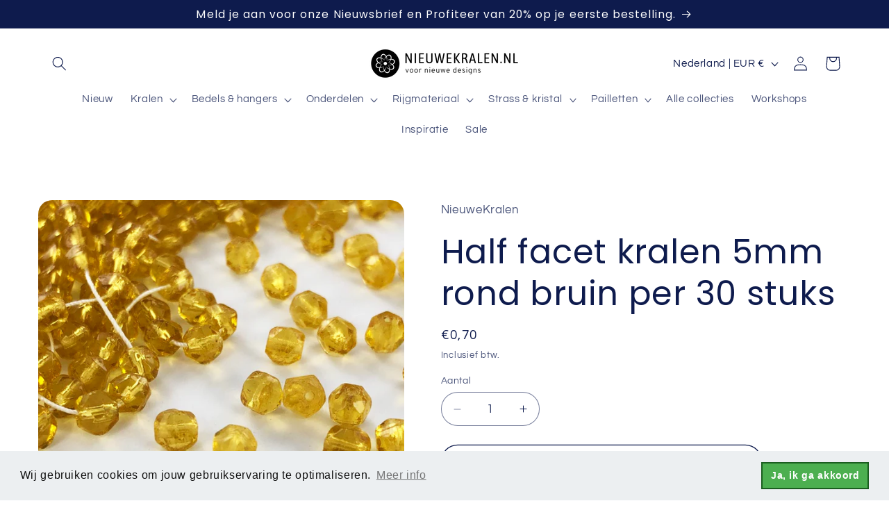

--- FILE ---
content_type: text/html; charset=utf-8
request_url: https://nieuwekralen.nl/products/half-facet-kralen-5mm-rond-bruin-per-30-stuks
body_size: 64780
content:
<!doctype html>
<html class="no-js" lang="nl">
  <head>
    <meta charset="utf-8">
    <meta http-equiv="X-UA-Compatible" content="IE=edge">
    <meta name="viewport" content="width=device-width,initial-scale=1">
    <meta name="theme-color" content="">
    <link rel="canonical" href="https://nieuwekralen.nl/products/half-facet-kralen-5mm-rond-bruin-per-30-stuks"><link rel="icon" type="image/png" href="//nieuwekralen.nl/cdn/shop/files/NieuweKralen_Favicon.jpg?crop=center&height=32&v=1710753493&width=32"><link rel="preconnect" href="https://fonts.shopifycdn.com" crossorigin><title>
      Half facet kralen 5mm rond bruin per 30 stuks
 &ndash; NieuweKralen</title>

    
      <meta name="description" content="Half facet kralen 5mm rond glas bruin. Deze kleine ronde half gefacetteerde kralen van glas in de kleur bruin transparant hebben een rijggat van ongeveer 0,9mm en zijn verkrijgbaar in meer originele kleuren en maten. Ze zijn te gebruiken als spacers of tussenkraaltje tussen bijvoorbeeld rocailles in armbanden, oorbelle">
    

    

<meta property="og:site_name" content="NieuweKralen">
<meta property="og:url" content="https://nieuwekralen.nl/products/half-facet-kralen-5mm-rond-bruin-per-30-stuks">
<meta property="og:title" content="Half facet kralen 5mm rond bruin per 30 stuks">
<meta property="og:type" content="product">
<meta property="og:description" content="Half facet kralen 5mm rond glas bruin. Deze kleine ronde half gefacetteerde kralen van glas in de kleur bruin transparant hebben een rijggat van ongeveer 0,9mm en zijn verkrijgbaar in meer originele kleuren en maten. Ze zijn te gebruiken als spacers of tussenkraaltje tussen bijvoorbeeld rocailles in armbanden, oorbelle"><meta property="og:image" content="http://nieuwekralen.nl/cdn/shop/products/Half-facet-kralen-5mm-rond-glas-bruin-G1132-05-1006-Nieuwekralen.png?v=1635496890">
  <meta property="og:image:secure_url" content="https://nieuwekralen.nl/cdn/shop/products/Half-facet-kralen-5mm-rond-glas-bruin-G1132-05-1006-Nieuwekralen.png?v=1635496890">
  <meta property="og:image:width" content="800">
  <meta property="og:image:height" content="800"><meta property="og:price:amount" content="0,70">
  <meta property="og:price:currency" content="EUR"><meta name="twitter:card" content="summary_large_image">
<meta name="twitter:title" content="Half facet kralen 5mm rond bruin per 30 stuks">
<meta name="twitter:description" content="Half facet kralen 5mm rond glas bruin. Deze kleine ronde half gefacetteerde kralen van glas in de kleur bruin transparant hebben een rijggat van ongeveer 0,9mm en zijn verkrijgbaar in meer originele kleuren en maten. Ze zijn te gebruiken als spacers of tussenkraaltje tussen bijvoorbeeld rocailles in armbanden, oorbelle">


    <script src="//nieuwekralen.nl/cdn/shop/t/11/assets/constants.js?v=58251544750838685771709901810" defer="defer"></script>
    <script src="//nieuwekralen.nl/cdn/shop/t/11/assets/pubsub.js?v=158357773527763999511709901810" defer="defer"></script>
    <script src="//nieuwekralen.nl/cdn/shop/t/11/assets/global.js?v=106116626045777747121709901810" defer="defer"></script><script src="//nieuwekralen.nl/cdn/shop/t/11/assets/animations.js?v=88693664871331136111709901809" defer="defer"></script><script>window.performance && window.performance.mark && window.performance.mark('shopify.content_for_header.start');</script><meta name="google-site-verification" content="ktqiWKoTnua6x2bkt_gHsX2THYS3kjj-KPxm_KT-wxI">
<meta id="shopify-digital-wallet" name="shopify-digital-wallet" content="/49123197092/digital_wallets/dialog">
<meta name="shopify-checkout-api-token" content="2e82dbbcaeddf7483b042fff96fb8e8b">
<meta id="in-context-paypal-metadata" data-shop-id="49123197092" data-venmo-supported="false" data-environment="production" data-locale="nl_NL" data-paypal-v4="true" data-currency="EUR">
<link rel="alternate" type="application/json+oembed" href="https://nieuwekralen.nl/products/half-facet-kralen-5mm-rond-bruin-per-30-stuks.oembed">
<script async="async" src="/checkouts/internal/preloads.js?locale=nl-NL"></script>
<script id="apple-pay-shop-capabilities" type="application/json">{"shopId":49123197092,"countryCode":"NL","currencyCode":"EUR","merchantCapabilities":["supports3DS"],"merchantId":"gid:\/\/shopify\/Shop\/49123197092","merchantName":"NieuweKralen","requiredBillingContactFields":["postalAddress","email","phone"],"requiredShippingContactFields":["postalAddress","email","phone"],"shippingType":"shipping","supportedNetworks":["visa","maestro","masterCard","amex"],"total":{"type":"pending","label":"NieuweKralen","amount":"1.00"},"shopifyPaymentsEnabled":true,"supportsSubscriptions":true}</script>
<script id="shopify-features" type="application/json">{"accessToken":"2e82dbbcaeddf7483b042fff96fb8e8b","betas":["rich-media-storefront-analytics"],"domain":"nieuwekralen.nl","predictiveSearch":true,"shopId":49123197092,"locale":"nl"}</script>
<script>var Shopify = Shopify || {};
Shopify.shop = "nieuwekralen.myshopify.com";
Shopify.locale = "nl";
Shopify.currency = {"active":"EUR","rate":"1.0"};
Shopify.country = "NL";
Shopify.theme = {"name":"Refresh","id":159858360644,"schema_name":"Refresh","schema_version":"13.0.1","theme_store_id":1567,"role":"main"};
Shopify.theme.handle = "null";
Shopify.theme.style = {"id":null,"handle":null};
Shopify.cdnHost = "nieuwekralen.nl/cdn";
Shopify.routes = Shopify.routes || {};
Shopify.routes.root = "/";</script>
<script type="module">!function(o){(o.Shopify=o.Shopify||{}).modules=!0}(window);</script>
<script>!function(o){function n(){var o=[];function n(){o.push(Array.prototype.slice.apply(arguments))}return n.q=o,n}var t=o.Shopify=o.Shopify||{};t.loadFeatures=n(),t.autoloadFeatures=n()}(window);</script>
<script id="shop-js-analytics" type="application/json">{"pageType":"product"}</script>
<script defer="defer" async type="module" src="//nieuwekralen.nl/cdn/shopifycloud/shop-js/modules/v2/client.init-shop-cart-sync_C6i3jkHJ.nl.esm.js"></script>
<script defer="defer" async type="module" src="//nieuwekralen.nl/cdn/shopifycloud/shop-js/modules/v2/chunk.common_BswcWXXM.esm.js"></script>
<script type="module">
  await import("//nieuwekralen.nl/cdn/shopifycloud/shop-js/modules/v2/client.init-shop-cart-sync_C6i3jkHJ.nl.esm.js");
await import("//nieuwekralen.nl/cdn/shopifycloud/shop-js/modules/v2/chunk.common_BswcWXXM.esm.js");

  window.Shopify.SignInWithShop?.initShopCartSync?.({"fedCMEnabled":true,"windoidEnabled":true});

</script>
<script>(function() {
  var isLoaded = false;
  function asyncLoad() {
    if (isLoaded) return;
    isLoaded = true;
    var urls = ["https:\/\/trust.conversionbear.com\/script?app=trust_badge\u0026shop=nieuwekralen.myshopify.com","\/\/cdn.ywxi.net\/js\/partner-shopify.js?shop=nieuwekralen.myshopify.com","\/\/cdn.shopify.com\/s\/files\/1\/0257\/0108\/9360\/t\/85\/assets\/usf-license.js?shop=nieuwekralen.myshopify.com","https:\/\/cdn.shopify.com\/s\/files\/1\/0491\/2319\/7092\/t\/1\/assets\/booster_eu_cookie_49123197092.js?v=1603793038\u0026shop=nieuwekralen.myshopify.com","https:\/\/seo.apps.avada.io\/avada-seo-installed.js?shop=nieuwekralen.myshopify.com","https:\/\/evmwheel.expertvillagemedia.com\/assets\/front-end-js\/evm_spin.js?shop=nieuwekralen.myshopify.com","https:\/\/cdn.hextom.com\/js\/freeshippingbar.js?shop=nieuwekralen.myshopify.com"];
    for (var i = 0; i < urls.length; i++) {
      var s = document.createElement('script');
      s.type = 'text/javascript';
      s.async = true;
      s.src = urls[i];
      var x = document.getElementsByTagName('script')[0];
      x.parentNode.insertBefore(s, x);
    }
  };
  if(window.attachEvent) {
    window.attachEvent('onload', asyncLoad);
  } else {
    window.addEventListener('load', asyncLoad, false);
  }
})();</script>
<script id="__st">var __st={"a":49123197092,"offset":3600,"reqid":"b85d1430-af53-4014-8416-fb3cfc31badd-1768863861","pageurl":"nieuwekralen.nl\/products\/half-facet-kralen-5mm-rond-bruin-per-30-stuks","u":"e58a79fb7777","p":"product","rtyp":"product","rid":7080121893028};</script>
<script>window.ShopifyPaypalV4VisibilityTracking = true;</script>
<script id="captcha-bootstrap">!function(){'use strict';const t='contact',e='account',n='new_comment',o=[[t,t],['blogs',n],['comments',n],[t,'customer']],c=[[e,'customer_login'],[e,'guest_login'],[e,'recover_customer_password'],[e,'create_customer']],r=t=>t.map((([t,e])=>`form[action*='/${t}']:not([data-nocaptcha='true']) input[name='form_type'][value='${e}']`)).join(','),a=t=>()=>t?[...document.querySelectorAll(t)].map((t=>t.form)):[];function s(){const t=[...o],e=r(t);return a(e)}const i='password',u='form_key',d=['recaptcha-v3-token','g-recaptcha-response','h-captcha-response',i],f=()=>{try{return window.sessionStorage}catch{return}},m='__shopify_v',_=t=>t.elements[u];function p(t,e,n=!1){try{const o=window.sessionStorage,c=JSON.parse(o.getItem(e)),{data:r}=function(t){const{data:e,action:n}=t;return t[m]||n?{data:e,action:n}:{data:t,action:n}}(c);for(const[e,n]of Object.entries(r))t.elements[e]&&(t.elements[e].value=n);n&&o.removeItem(e)}catch(o){console.error('form repopulation failed',{error:o})}}const l='form_type',E='cptcha';function T(t){t.dataset[E]=!0}const w=window,h=w.document,L='Shopify',v='ce_forms',y='captcha';let A=!1;((t,e)=>{const n=(g='f06e6c50-85a8-45c8-87d0-21a2b65856fe',I='https://cdn.shopify.com/shopifycloud/storefront-forms-hcaptcha/ce_storefront_forms_captcha_hcaptcha.v1.5.2.iife.js',D={infoText:'Beschermd door hCaptcha',privacyText:'Privacy',termsText:'Voorwaarden'},(t,e,n)=>{const o=w[L][v],c=o.bindForm;if(c)return c(t,g,e,D).then(n);var r;o.q.push([[t,g,e,D],n]),r=I,A||(h.body.append(Object.assign(h.createElement('script'),{id:'captcha-provider',async:!0,src:r})),A=!0)});var g,I,D;w[L]=w[L]||{},w[L][v]=w[L][v]||{},w[L][v].q=[],w[L][y]=w[L][y]||{},w[L][y].protect=function(t,e){n(t,void 0,e),T(t)},Object.freeze(w[L][y]),function(t,e,n,w,h,L){const[v,y,A,g]=function(t,e,n){const i=e?o:[],u=t?c:[],d=[...i,...u],f=r(d),m=r(i),_=r(d.filter((([t,e])=>n.includes(e))));return[a(f),a(m),a(_),s()]}(w,h,L),I=t=>{const e=t.target;return e instanceof HTMLFormElement?e:e&&e.form},D=t=>v().includes(t);t.addEventListener('submit',(t=>{const e=I(t);if(!e)return;const n=D(e)&&!e.dataset.hcaptchaBound&&!e.dataset.recaptchaBound,o=_(e),c=g().includes(e)&&(!o||!o.value);(n||c)&&t.preventDefault(),c&&!n&&(function(t){try{if(!f())return;!function(t){const e=f();if(!e)return;const n=_(t);if(!n)return;const o=n.value;o&&e.removeItem(o)}(t);const e=Array.from(Array(32),(()=>Math.random().toString(36)[2])).join('');!function(t,e){_(t)||t.append(Object.assign(document.createElement('input'),{type:'hidden',name:u})),t.elements[u].value=e}(t,e),function(t,e){const n=f();if(!n)return;const o=[...t.querySelectorAll(`input[type='${i}']`)].map((({name:t})=>t)),c=[...d,...o],r={};for(const[a,s]of new FormData(t).entries())c.includes(a)||(r[a]=s);n.setItem(e,JSON.stringify({[m]:1,action:t.action,data:r}))}(t,e)}catch(e){console.error('failed to persist form',e)}}(e),e.submit())}));const S=(t,e)=>{t&&!t.dataset[E]&&(n(t,e.some((e=>e===t))),T(t))};for(const o of['focusin','change'])t.addEventListener(o,(t=>{const e=I(t);D(e)&&S(e,y())}));const B=e.get('form_key'),M=e.get(l),P=B&&M;t.addEventListener('DOMContentLoaded',(()=>{const t=y();if(P)for(const e of t)e.elements[l].value===M&&p(e,B);[...new Set([...A(),...v().filter((t=>'true'===t.dataset.shopifyCaptcha))])].forEach((e=>S(e,t)))}))}(h,new URLSearchParams(w.location.search),n,t,e,['guest_login'])})(!0,!0)}();</script>
<script integrity="sha256-4kQ18oKyAcykRKYeNunJcIwy7WH5gtpwJnB7kiuLZ1E=" data-source-attribution="shopify.loadfeatures" defer="defer" src="//nieuwekralen.nl/cdn/shopifycloud/storefront/assets/storefront/load_feature-a0a9edcb.js" crossorigin="anonymous"></script>
<script data-source-attribution="shopify.dynamic_checkout.dynamic.init">var Shopify=Shopify||{};Shopify.PaymentButton=Shopify.PaymentButton||{isStorefrontPortableWallets:!0,init:function(){window.Shopify.PaymentButton.init=function(){};var t=document.createElement("script");t.src="https://nieuwekralen.nl/cdn/shopifycloud/portable-wallets/latest/portable-wallets.nl.js",t.type="module",document.head.appendChild(t)}};
</script>
<script data-source-attribution="shopify.dynamic_checkout.buyer_consent">
  function portableWalletsHideBuyerConsent(e){var t=document.getElementById("shopify-buyer-consent"),n=document.getElementById("shopify-subscription-policy-button");t&&n&&(t.classList.add("hidden"),t.setAttribute("aria-hidden","true"),n.removeEventListener("click",e))}function portableWalletsShowBuyerConsent(e){var t=document.getElementById("shopify-buyer-consent"),n=document.getElementById("shopify-subscription-policy-button");t&&n&&(t.classList.remove("hidden"),t.removeAttribute("aria-hidden"),n.addEventListener("click",e))}window.Shopify?.PaymentButton&&(window.Shopify.PaymentButton.hideBuyerConsent=portableWalletsHideBuyerConsent,window.Shopify.PaymentButton.showBuyerConsent=portableWalletsShowBuyerConsent);
</script>
<script>
  function portableWalletsCleanup(e){e&&e.src&&console.error("Failed to load portable wallets script "+e.src);var t=document.querySelectorAll("shopify-accelerated-checkout .shopify-payment-button__skeleton, shopify-accelerated-checkout-cart .wallet-cart-button__skeleton"),e=document.getElementById("shopify-buyer-consent");for(let e=0;e<t.length;e++)t[e].remove();e&&e.remove()}function portableWalletsNotLoadedAsModule(e){e instanceof ErrorEvent&&"string"==typeof e.message&&e.message.includes("import.meta")&&"string"==typeof e.filename&&e.filename.includes("portable-wallets")&&(window.removeEventListener("error",portableWalletsNotLoadedAsModule),window.Shopify.PaymentButton.failedToLoad=e,"loading"===document.readyState?document.addEventListener("DOMContentLoaded",window.Shopify.PaymentButton.init):window.Shopify.PaymentButton.init())}window.addEventListener("error",portableWalletsNotLoadedAsModule);
</script>

<script type="module" src="https://nieuwekralen.nl/cdn/shopifycloud/portable-wallets/latest/portable-wallets.nl.js" onError="portableWalletsCleanup(this)" crossorigin="anonymous"></script>
<script nomodule>
  document.addEventListener("DOMContentLoaded", portableWalletsCleanup);
</script>

<link id="shopify-accelerated-checkout-styles" rel="stylesheet" media="screen" href="https://nieuwekralen.nl/cdn/shopifycloud/portable-wallets/latest/accelerated-checkout-backwards-compat.css" crossorigin="anonymous">
<style id="shopify-accelerated-checkout-cart">
        #shopify-buyer-consent {
  margin-top: 1em;
  display: inline-block;
  width: 100%;
}

#shopify-buyer-consent.hidden {
  display: none;
}

#shopify-subscription-policy-button {
  background: none;
  border: none;
  padding: 0;
  text-decoration: underline;
  font-size: inherit;
  cursor: pointer;
}

#shopify-subscription-policy-button::before {
  box-shadow: none;
}

      </style>
<script id="sections-script" data-sections="header" defer="defer" src="//nieuwekralen.nl/cdn/shop/t/11/compiled_assets/scripts.js?4661"></script>
<script>window.performance && window.performance.mark && window.performance.mark('shopify.content_for_header.end');</script>
<script>window._usfTheme={
    id:159858360644,
    name:"Refresh",
    version:"13.0.1",
    vendor:"Shopify",
    applied:1,
    assetUrl:"//nieuwekralen.nl/cdn/shop/t/11/assets/usf-boot.js?v=34384300150535038241756371352"
};
window._usfCustomerTags = null;
window._usfCollectionId = null;
window._usfCollectionDefaultSort = null;
window._usfLocale = "nl";
window._usfRootUrl = "\/";
window.usf = {
  settings: {"online":1,"version":"1.0.2.4112","shop":"nieuwekralen.myshopify.com","siteId":"65425677-b727-4a8b-a1b5-677732721185","resUrl":"//cdn.shopify.com/s/files/1/0257/0108/9360/t/85/assets/","analyticsApiUrl":"https://svc-1-analytics-usf.hotyon.com/set","searchSvcUrl":"https://svc-1-usf.hotyon.com/","enabledPlugins":[],"mobileBreakpoint":767,"decimals":2,"useTrailingZeros":1,"decimalDisplay":",","thousandSeparator":".","currency":"EUR","priceLongFormat":"€{0} EUR","priceFormat":"€{0}","plugins":{},"revision":86784754,"filters":{"horz":1,"filtersHorzStyle":"default","filtersHorzPosition":"left","filtersMobileStyle":"default"},"instantSearch":{"online":1,"searchBoxSelector":"input[name=q]","numOfSuggestions":6,"numOfProductMatches":6,"numOfCollections":4,"numOfPages":4,"layout":"two-columns","productDisplayType":"list","productColumnPosition":"left","productsPerRow":2,"showPopularProducts":1,"numOfPopularProducts":6,"numOfRecentSearches":5},"search":{"online":1,"sortFields":["-date","title","price","-price"],"searchResultsUrl":"/pages/search-results-1","more":"page","itemsPerPage":28,"imageSizeType":"fixed","imageSize":"600,350","showSearchInputOnSearchPage":1,"searchResultsMetafields":"judgeme.badge","showAltImage":1,"showSoldOut":1},"collections":{"online":1,"collectionsPageUrl":"/pages/collections"},"filterNavigation":{"showFilterArea":1,"showSingle":1,"showProductCount":1},"translation_nl":{"search":"Zoeken","latestSearches":"Laatste zoekopdrachten","popularSearches":"Populaire zoekopdrachten","viewAllResultsFor":"Bekijk alle resultaten voor <span class=\"usf-highlight\">{0}</span>","viewAllResults":"Bekijk alle resultaten","noMatchesFoundFor":"Geen producten gevonden voor \"<b>{0}</b>\". Probeer het eens opnieuw met een andere zoekopdracht.","productSearchResultWithTermSummary":"<b>{0}</b> resultaten voor '<b>{1}</b>'","productSearchResultSummary":"<b>{0}</b> producten","productSearchNoResults":"<h2>Geen overeenkomsten met '<b>{0}</b>'.</h2><p>Probeer het eens opnieuw met andere zoektermen.</p>","productSearchNoResultsEmptyTerm":"<h2>Geen overeenkomsten gevonden.</h2><p>Probeer het eens opnieuw met andere zoektermen.</p>","clearAll":"Verwijder alles","clear":"Verwijderen","clearAllFilters":"Verwijder alle filters","clearFiltersBy":"Verwijder filters op {0}","filterBy":"Filter op {0}","sort":"Sorteren","sortBy_r":"Relevantie","sortBy_title":"Titel: A-Z","sortBy_-title":"Titel: Z-A","sortBy_date":"Datum: Oud tot Nieuw","sortBy_-date":"Datum: Nieuw tot Oud","sortBy_price":"Prijs: Laag tot Hoog","sortBy_-price":"Prijs: Hoog tot Laag","sortBy_percentSale":"Percent sales: Low to High","sortBy_-percentSale":"Percent sales: High to Low","sortBy_-discount":"Korting: Hoog tot Laag","sortBy_bestselling":"Best verkocht","sortBy_-available":"Voorraad: Hoog tot Laag","sortBy_producttype":"Product Type: A-Z","sortBy_-producttype":"Product Type: Z-A","sortBy_random":"Random","filters":"Filters","filterOptions":"Filter opties","clearFilterOptions":"Verwijder alle filter opties","youHaveViewed":"Je hebt {0} van {1} producten bekeken","loadMore":"Meer laden","loadPrev":"Vorige","productMatches":"Productovereenkomsten","trending":"Trending","didYouMean":"Sorry, niets gevonden voor '<b>{0}</b>'.<br>Bedoelde je '<b>{1}</b>'?","searchSuggestions":"Suggesties","popularSearch":"Popular search","quantity":"Aantal","selectedVariantNotAvailable":"De geselecteerde variant is niet beschikbaar","addToCart":"Voeg toe aan winkelwagen","seeFullDetails":"Bekijk alle details","chooseOptions":"Kies opties","quickView":"Snel kijken","sale":"Korting","save":"Opslaan","soldOut":"Uitverkocht","viewItems":"Bekijk items","more":"Meer","all":"Alle","prevPage":"Vorige pagina","gotoPage":"Ga naar pagina {0}","nextPage":"Volgende pagina","from":"Vanaf","collections":"Collecties","pages":"Pagina's","sortBy_option:Dikte":"Dikte: A-Z","sortBy_-option:Dikte":"Dikte: Z-A","sortBy_option:Kleur":"Kleur: A-Z","sortBy_-option:Kleur":"Kleur: Z-A","sortBy_option:Lengte":"Lengte: A-Z","sortBy_-option:Lengte":"Lengte: Z-A","sortBy_option:Letter":"Letter: A-Z","sortBy_-option:Letter":"Letter: Z-A","sortBy_option:Maat":"Maat: A-Z","sortBy_-option:Maat":"Maat: Z-A","sortBy_option:Waarde":"Waarde: A-Z","sortBy_-option:Waarde":"Waarde: Z-A","sortBy_option:Verpakt per":"Verpakt per: A-Z","sortBy_-option:Verpakt per":"Verpakt per: Z-A","sortBy_option:Verpakt per:":"Verpakt per:: A-Z","sortBy_-option:Verpakt per:":"Verpakt per:: Z-A","sortBy_option:Per":"Per: A-Z","sortBy_-option:Per":"Per: Z-A","sortBy_option:Aantal":"Aantal: A-Z","sortBy_-option:Aantal":"Aantal: Z-A","sortBy_option:Maak hier je keuze met setting of zonder setting":"Maak hier je keuze met setting of zonder setting: A-Z","sortBy_-option:Maak hier je keuze met setting of zonder setting":"Maak hier je keuze met setting of zonder setting: Z-A","sortBy_option:Met of zonder ringetje":"Met of zonder ringetje: A-Z","sortBy_-option:Met of zonder ringetje":"Met of zonder ringetje: Z-A"}}
}
window._usfB2BEnabled = null;
window._usfCurrentLocationId = null;
</script>
<script src="//nieuwekralen.nl/cdn/shop/t/11/assets/usf-boot.js?v=34384300150535038241756371352" async></script>

    <style data-shopify>
      @font-face {
  font-family: Questrial;
  font-weight: 400;
  font-style: normal;
  font-display: swap;
  src: url("//nieuwekralen.nl/cdn/fonts/questrial/questrial_n4.66abac5d8209a647b4bf8089b0451928ef144c07.woff2") format("woff2"),
       url("//nieuwekralen.nl/cdn/fonts/questrial/questrial_n4.e86c53e77682db9bf4b0ee2dd71f214dc16adda4.woff") format("woff");
}

      
      
      
      @font-face {
  font-family: Poppins;
  font-weight: 400;
  font-style: normal;
  font-display: swap;
  src: url("//nieuwekralen.nl/cdn/fonts/poppins/poppins_n4.0ba78fa5af9b0e1a374041b3ceaadf0a43b41362.woff2") format("woff2"),
       url("//nieuwekralen.nl/cdn/fonts/poppins/poppins_n4.214741a72ff2596839fc9760ee7a770386cf16ca.woff") format("woff");
}


      
        :root,
        .color-scheme-1 {
          --color-background: 255,255,255;
        
          --gradient-background: #ffffff;
        

        

        --color-foreground: 14,27,77;
        --color-background-contrast: 191,191,191;
        --color-shadow: 14,27,77;
        --color-button: 71,112,219;
        --color-button-text: 239,240,245;
        --color-secondary-button: 255,255,255;
        --color-secondary-button-text: 14,27,77;
        --color-link: 14,27,77;
        --color-badge-foreground: 14,27,77;
        --color-badge-background: 255,255,255;
        --color-badge-border: 14,27,77;
        --payment-terms-background-color: rgb(255 255 255);
      }
      
        
        .color-scheme-2 {
          --color-background: 255,255,255;
        
          --gradient-background: #ffffff;
        

        

        --color-foreground: 14,27,77;
        --color-background-contrast: 191,191,191;
        --color-shadow: 14,27,77;
        --color-button: 14,27,77;
        --color-button-text: 255,255,255;
        --color-secondary-button: 255,255,255;
        --color-secondary-button-text: 14,27,77;
        --color-link: 14,27,77;
        --color-badge-foreground: 14,27,77;
        --color-badge-background: 255,255,255;
        --color-badge-border: 14,27,77;
        --payment-terms-background-color: rgb(255 255 255);
      }
      
        
        .color-scheme-3 {
          --color-background: 14,27,77;
        
          --gradient-background: #0e1b4d;
        

        

        --color-foreground: 255,255,255;
        --color-background-contrast: 18,35,99;
        --color-shadow: 14,27,77;
        --color-button: 255,255,255;
        --color-button-text: 14,27,77;
        --color-secondary-button: 14,27,77;
        --color-secondary-button-text: 255,255,255;
        --color-link: 255,255,255;
        --color-badge-foreground: 255,255,255;
        --color-badge-background: 14,27,77;
        --color-badge-border: 255,255,255;
        --payment-terms-background-color: rgb(14 27 77);
      }
      
        
        .color-scheme-4 {
          --color-background: 239,240,245;
        
          --gradient-background: #eff0f5;
        

        

        --color-foreground: 255,255,255;
        --color-background-contrast: 161,166,196;
        --color-shadow: 14,27,77;
        --color-button: 255,255,255;
        --color-button-text: 71,112,219;
        --color-secondary-button: 239,240,245;
        --color-secondary-button-text: 255,255,255;
        --color-link: 255,255,255;
        --color-badge-foreground: 255,255,255;
        --color-badge-background: 239,240,245;
        --color-badge-border: 255,255,255;
        --payment-terms-background-color: rgb(239 240 245);
      }
      
        
        .color-scheme-5 {
          --color-background: 227,36,2;
        
          --gradient-background: #e32402;
        

        

        --color-foreground: 255,255,255;
        --color-background-contrast: 101,16,1;
        --color-shadow: 14,27,77;
        --color-button: 255,255,255;
        --color-button-text: 227,36,2;
        --color-secondary-button: 227,36,2;
        --color-secondary-button-text: 255,255,255;
        --color-link: 255,255,255;
        --color-badge-foreground: 255,255,255;
        --color-badge-background: 227,36,2;
        --color-badge-border: 255,255,255;
        --payment-terms-background-color: rgb(227 36 2);
      }
      

      body, .color-scheme-1, .color-scheme-2, .color-scheme-3, .color-scheme-4, .color-scheme-5 {
        color: rgba(var(--color-foreground), 0.75);
        background-color: rgb(var(--color-background));
      }

      :root {
        --font-body-family: Questrial, sans-serif;
        --font-body-style: normal;
        --font-body-weight: 400;
        --font-body-weight-bold: 700;

        --font-heading-family: Poppins, sans-serif;
        --font-heading-style: normal;
        --font-heading-weight: 400;

        --font-body-scale: 1.05;
        --font-heading-scale: 1.1428571428571428;

        --media-padding: px;
        --media-border-opacity: 0.1;
        --media-border-width: 0px;
        --media-radius: 20px;
        --media-shadow-opacity: 0.0;
        --media-shadow-horizontal-offset: 0px;
        --media-shadow-vertical-offset: 0px;
        --media-shadow-blur-radius: 5px;
        --media-shadow-visible: 0;

        --page-width: 120rem;
        --page-width-margin: 0rem;

        --product-card-image-padding: 1.6rem;
        --product-card-corner-radius: 1.8rem;
        --product-card-text-alignment: left;
        --product-card-border-width: 0.0rem;
        --product-card-border-opacity: 1.0;
        --product-card-shadow-opacity: 0.0;
        --product-card-shadow-visible: 0;
        --product-card-shadow-horizontal-offset: 0.0rem;
        --product-card-shadow-vertical-offset: 0.4rem;
        --product-card-shadow-blur-radius: 0.5rem;

        --collection-card-image-padding: 1.6rem;
        --collection-card-corner-radius: 1.8rem;
        --collection-card-text-alignment: left;
        --collection-card-border-width: 0.1rem;
        --collection-card-border-opacity: 1.0;
        --collection-card-shadow-opacity: 0.0;
        --collection-card-shadow-visible: 0;
        --collection-card-shadow-horizontal-offset: 0.0rem;
        --collection-card-shadow-vertical-offset: 0.4rem;
        --collection-card-shadow-blur-radius: 0.5rem;

        --blog-card-image-padding: 1.6rem;
        --blog-card-corner-radius: 1.8rem;
        --blog-card-text-alignment: left;
        --blog-card-border-width: 0.1rem;
        --blog-card-border-opacity: 1.0;
        --blog-card-shadow-opacity: 0.0;
        --blog-card-shadow-visible: 0;
        --blog-card-shadow-horizontal-offset: 0.0rem;
        --blog-card-shadow-vertical-offset: 0.4rem;
        --blog-card-shadow-blur-radius: 0.5rem;

        --badge-corner-radius: 0.0rem;

        --popup-border-width: 1px;
        --popup-border-opacity: 0.1;
        --popup-corner-radius: 18px;
        --popup-shadow-opacity: 0.0;
        --popup-shadow-horizontal-offset: 0px;
        --popup-shadow-vertical-offset: 4px;
        --popup-shadow-blur-radius: 5px;

        --drawer-border-width: 0px;
        --drawer-border-opacity: 0.1;
        --drawer-shadow-opacity: 0.0;
        --drawer-shadow-horizontal-offset: 0px;
        --drawer-shadow-vertical-offset: 4px;
        --drawer-shadow-blur-radius: 5px;

        --spacing-sections-desktop: 0px;
        --spacing-sections-mobile: 0px;

        --grid-desktop-vertical-spacing: 16px;
        --grid-desktop-horizontal-spacing: 16px;
        --grid-mobile-vertical-spacing: 8px;
        --grid-mobile-horizontal-spacing: 8px;

        --text-boxes-border-opacity: 0.1;
        --text-boxes-border-width: 0px;
        --text-boxes-radius: 20px;
        --text-boxes-shadow-opacity: 0.0;
        --text-boxes-shadow-visible: 0;
        --text-boxes-shadow-horizontal-offset: 0px;
        --text-boxes-shadow-vertical-offset: 4px;
        --text-boxes-shadow-blur-radius: 5px;

        --buttons-radius: 40px;
        --buttons-radius-outset: 41px;
        --buttons-border-width: 1px;
        --buttons-border-opacity: 1.0;
        --buttons-shadow-opacity: 0.0;
        --buttons-shadow-visible: 0;
        --buttons-shadow-horizontal-offset: 0px;
        --buttons-shadow-vertical-offset: 4px;
        --buttons-shadow-blur-radius: 5px;
        --buttons-border-offset: 0.3px;

        --inputs-radius: 26px;
        --inputs-border-width: 1px;
        --inputs-border-opacity: 0.55;
        --inputs-shadow-opacity: 0.0;
        --inputs-shadow-horizontal-offset: 0px;
        --inputs-margin-offset: 0px;
        --inputs-shadow-vertical-offset: 4px;
        --inputs-shadow-blur-radius: 5px;
        --inputs-radius-outset: 27px;

        --variant-pills-radius: 40px;
        --variant-pills-border-width: 1px;
        --variant-pills-border-opacity: 0.55;
        --variant-pills-shadow-opacity: 0.0;
        --variant-pills-shadow-horizontal-offset: 0px;
        --variant-pills-shadow-vertical-offset: 4px;
        --variant-pills-shadow-blur-radius: 5px;
      }

      *,
      *::before,
      *::after {
        box-sizing: inherit;
      }

      html {
        box-sizing: border-box;
        font-size: calc(var(--font-body-scale) * 62.5%);
        height: 100%;
      }

      body {
        display: grid;
        grid-template-rows: auto auto 1fr auto;
        grid-template-columns: 100%;
        min-height: 100%;
        margin: 0;
        font-size: 1.5rem;
        letter-spacing: 0.06rem;
        line-height: calc(1 + 0.8 / var(--font-body-scale));
        font-family: var(--font-body-family);
        font-style: var(--font-body-style);
        font-weight: var(--font-body-weight);
      }

      @media screen and (min-width: 750px) {
        body {
          font-size: 1.6rem;
        }
      }
    </style>

    <link href="//nieuwekralen.nl/cdn/shop/t/11/assets/base.css?v=25513028573540360251709901809" rel="stylesheet" type="text/css" media="all" />
<link rel="preload" as="font" href="//nieuwekralen.nl/cdn/fonts/questrial/questrial_n4.66abac5d8209a647b4bf8089b0451928ef144c07.woff2" type="font/woff2" crossorigin><link rel="preload" as="font" href="//nieuwekralen.nl/cdn/fonts/poppins/poppins_n4.0ba78fa5af9b0e1a374041b3ceaadf0a43b41362.woff2" type="font/woff2" crossorigin><link href="//nieuwekralen.nl/cdn/shop/t/11/assets/component-localization-form.css?v=124545717069420038221709901810" rel="stylesheet" type="text/css" media="all" />
      <script src="//nieuwekralen.nl/cdn/shop/t/11/assets/localization-form.js?v=169565320306168926741709901810" defer="defer"></script><link
        rel="stylesheet"
        href="//nieuwekralen.nl/cdn/shop/t/11/assets/component-predictive-search.css?v=118923337488134913561709901810"
        media="print"
        onload="this.media='all'"
      ><script>
      document.documentElement.className = document.documentElement.className.replace('no-js', 'js');
      if (Shopify.designMode) {
        document.documentElement.classList.add('shopify-design-mode');
      }
    </script>
  <!-- BEGIN app block: shopify://apps/judge-me-reviews/blocks/judgeme_core/61ccd3b1-a9f2-4160-9fe9-4fec8413e5d8 --><!-- Start of Judge.me Core -->






<link rel="dns-prefetch" href="https://cdnwidget.judge.me">
<link rel="dns-prefetch" href="https://cdn.judge.me">
<link rel="dns-prefetch" href="https://cdn1.judge.me">
<link rel="dns-prefetch" href="https://api.judge.me">

<script data-cfasync='false' class='jdgm-settings-script'>window.jdgmSettings={"pagination":5,"disable_web_reviews":false,"badge_no_review_text":"Geen beoordelingen","badge_n_reviews_text":"{{ n }} beoordeling/beoordelingen","hide_badge_preview_if_no_reviews":true,"badge_hide_text":false,"enforce_center_preview_badge":false,"widget_title":"Klantbeoordelingen","widget_open_form_text":"Schrijf een beoordeling","widget_close_form_text":"Beoordeling annuleren","widget_refresh_page_text":"Pagina vernieuwen","widget_summary_text":"Gebaseerd op {{ number_of_reviews }} beoordeling/beoordelingen","widget_no_review_text":"Wees de eerste om een beoordeling te schrijven","widget_name_field_text":"Weergavenaam","widget_verified_name_field_text":"Geverifieerde naam (openbaar)","widget_name_placeholder_text":"Weergavenaam","widget_required_field_error_text":"Dit veld is verplicht.","widget_email_field_text":"E-mailadres","widget_verified_email_field_text":"Geverifieerde e-mail (privé, kan niet worden bewerkt)","widget_email_placeholder_text":"Je e-mailadres","widget_email_field_error_text":"Voer een geldig e-mailadres in.","widget_rating_field_text":"Beoordeling","widget_review_title_field_text":"Titel beoordeling","widget_review_title_placeholder_text":"Geef je beoordeling een titel","widget_review_body_field_text":"Beoordeling inhoud","widget_review_body_placeholder_text":"Begin hier met schrijven...","widget_pictures_field_text":"Foto/Video (optioneel)","widget_submit_review_text":"Beoordeling indienen","widget_submit_verified_review_text":"Geverifieerde beoordeling indienen","widget_submit_success_msg_with_auto_publish":"Dank je wel! Vernieuw de pagina over een paar momenten om je beoordeling te zien. Je kunt je beoordeling verwijderen of bewerken door in te loggen bij \u003ca href='https://judge.me/login' target='_blank' rel='nofollow noopener'\u003eJudge.me\u003c/a\u003e","widget_submit_success_msg_no_auto_publish":"Dank je wel! Je beoordeling wordt gepubliceerd zodra deze is goedgekeurd door de winkelbeheerder. Je kunt je beoordeling verwijderen of bewerken door in te loggen bij \u003ca href='https://judge.me/login' target='_blank' rel='nofollow noopener'\u003eJudge.me\u003c/a\u003e","widget_show_default_reviews_out_of_total_text":"{{ n_reviews_shown }} van de {{ n_reviews }} beoordelingen worden getoond.","widget_show_all_link_text":"Toon alles","widget_show_less_link_text":"Toon minder","widget_author_said_text":"{{ reviewer_name }} zei:","widget_days_text":"{{ n }} dagen geleden","widget_weeks_text":"{{ n }} week/weken geleden","widget_months_text":"{{ n }} maand/maanden geleden","widget_years_text":"{{ n }} jaar/jaren geleden","widget_yesterday_text":"Gisteren","widget_today_text":"Vandaag","widget_replied_text":"\u003e\u003e {{ shop_name }} antwoordde:","widget_read_more_text":"Lees meer","widget_reviewer_name_as_initial":"","widget_rating_filter_color":"#fbcd0a","widget_rating_filter_see_all_text":"Bekijk alle beoordelingen","widget_sorting_most_recent_text":"Meest recent","widget_sorting_highest_rating_text":"Hoogste beoordeling","widget_sorting_lowest_rating_text":"Laagste beoordeling","widget_sorting_with_pictures_text":"Alleen foto's","widget_sorting_most_helpful_text":"Meest nuttig","widget_open_question_form_text":"Stel een vraag","widget_reviews_subtab_text":"Beoordelingen","widget_questions_subtab_text":"Vragen","widget_question_label_text":"Vraag","widget_answer_label_text":"Antwoord","widget_question_placeholder_text":"Schrijf hier je vraag","widget_submit_question_text":"Vraag indienen","widget_question_submit_success_text":"Bedankt voor je vraag! We zullen je op de hoogte stellen zodra deze is beantwoord.","verified_badge_text":"Geverifieerd","verified_badge_bg_color":"","verified_badge_text_color":"","verified_badge_placement":"left-of-reviewer-name","widget_review_max_height":"","widget_hide_border":false,"widget_social_share":false,"widget_thumb":false,"widget_review_location_show":false,"widget_location_format":"","all_reviews_include_out_of_store_products":true,"all_reviews_out_of_store_text":"(buiten de winkel)","all_reviews_pagination":100,"all_reviews_product_name_prefix_text":"over","enable_review_pictures":false,"enable_question_anwser":false,"widget_theme":"default","review_date_format":"mm/dd/yyyy","default_sort_method":"most-recent","widget_product_reviews_subtab_text":"Productbeoordelingen","widget_shop_reviews_subtab_text":"Winkelbeoordelingen","widget_other_products_reviews_text":"Beoordelingen voor andere producten","widget_store_reviews_subtab_text":"Winkelbeoordelingen","widget_no_store_reviews_text":"Deze winkel heeft nog geen beoordelingen","widget_web_restriction_product_reviews_text":"Dit product heeft nog geen beoordelingen","widget_no_items_text":"Geen items gevonden","widget_show_more_text":"Toon meer","widget_write_a_store_review_text":"Schrijf een winkelbeoordeling","widget_other_languages_heading":"Beoordelingen in andere talen","widget_translate_review_text":"Vertaal beoordeling naar {{ language }}","widget_translating_review_text":"Bezig met vertalen...","widget_show_original_translation_text":"Toon origineel ({{ language }})","widget_translate_review_failed_text":"Beoordeling kon niet worden vertaald.","widget_translate_review_retry_text":"Opnieuw proberen","widget_translate_review_try_again_later_text":"Probeer het later opnieuw","show_product_url_for_grouped_product":false,"widget_sorting_pictures_first_text":"Foto's eerst","show_pictures_on_all_rev_page_mobile":false,"show_pictures_on_all_rev_page_desktop":false,"floating_tab_hide_mobile_install_preference":false,"floating_tab_button_name":"★ Beoordelingen","floating_tab_title":"Laat klanten voor ons spreken","floating_tab_button_color":"","floating_tab_button_background_color":"","floating_tab_url":"","floating_tab_url_enabled":false,"floating_tab_tab_style":"text","all_reviews_text_badge_text":"Klanten beoordelen ons met {{ shop.metafields.judgeme.all_reviews_rating | round: 1 }}/5 op basis van {{ shop.metafields.judgeme.all_reviews_count }} beoordelingen.","all_reviews_text_badge_text_branded_style":"{{ shop.metafields.judgeme.all_reviews_rating | round: 1 }} van de 5 sterren op basis van {{ shop.metafields.judgeme.all_reviews_count }} beoordelingen","is_all_reviews_text_badge_a_link":false,"show_stars_for_all_reviews_text_badge":false,"all_reviews_text_badge_url":"","all_reviews_text_style":"text","all_reviews_text_color_style":"judgeme_brand_color","all_reviews_text_color":"#108474","all_reviews_text_show_jm_brand":true,"featured_carousel_show_header":true,"featured_carousel_title":"Laat klanten voor ons spreken","testimonials_carousel_title":"Klanten beoordelen ons","videos_carousel_title":"Echte klantervaringen","cards_carousel_title":"Klanten beoordelen ons","featured_carousel_count_text":"uit {{ n }} beoordelingen","featured_carousel_add_link_to_all_reviews_page":false,"featured_carousel_url":"","featured_carousel_show_images":true,"featured_carousel_autoslide_interval":5,"featured_carousel_arrows_on_the_sides":true,"featured_carousel_height":250,"featured_carousel_width":80,"featured_carousel_image_size":0,"featured_carousel_image_height":250,"featured_carousel_arrow_color":"#eeeeee","verified_count_badge_style":"vintage","verified_count_badge_orientation":"horizontal","verified_count_badge_color_style":"judgeme_brand_color","verified_count_badge_color":"#108474","is_verified_count_badge_a_link":false,"verified_count_badge_url":"","verified_count_badge_show_jm_brand":true,"widget_rating_preset_default":5,"widget_first_sub_tab":"product-reviews","widget_show_histogram":true,"widget_histogram_use_custom_color":false,"widget_pagination_use_custom_color":false,"widget_star_use_custom_color":false,"widget_verified_badge_use_custom_color":false,"widget_write_review_use_custom_color":false,"picture_reminder_submit_button":"Upload Pictures","enable_review_videos":false,"mute_video_by_default":false,"widget_sorting_videos_first_text":"Video's eerst","widget_review_pending_text":"In afwachting","featured_carousel_items_for_large_screen":3,"social_share_options_order":"Facebook,Twitter","remove_microdata_snippet":true,"disable_json_ld":false,"enable_json_ld_products":false,"preview_badge_show_question_text":false,"preview_badge_no_question_text":"Geen vragen","preview_badge_n_question_text":"{{ number_of_questions }} vraag/vragen","qa_badge_show_icon":false,"qa_badge_position":"same-row","remove_judgeme_branding":false,"widget_add_search_bar":false,"widget_search_bar_placeholder":"Zoeken","widget_sorting_verified_only_text":"Alleen geverifieerd","featured_carousel_theme":"default","featured_carousel_show_rating":true,"featured_carousel_show_title":true,"featured_carousel_show_body":true,"featured_carousel_show_date":false,"featured_carousel_show_reviewer":true,"featured_carousel_show_product":false,"featured_carousel_header_background_color":"#108474","featured_carousel_header_text_color":"#ffffff","featured_carousel_name_product_separator":"reviewed","featured_carousel_full_star_background":"#108474","featured_carousel_empty_star_background":"#dadada","featured_carousel_vertical_theme_background":"#f9fafb","featured_carousel_verified_badge_enable":false,"featured_carousel_verified_badge_color":"#004A99","featured_carousel_border_style":"round","featured_carousel_review_line_length_limit":3,"featured_carousel_more_reviews_button_text":"Meer beoordelingen lezen","featured_carousel_view_product_button_text":"Product bekijken","all_reviews_page_load_reviews_on":"scroll","all_reviews_page_load_more_text":"Meer beoordelingen laden","disable_fb_tab_reviews":false,"enable_ajax_cdn_cache":false,"widget_public_name_text":"openbaar weergegeven als","default_reviewer_name":"John Smith","default_reviewer_name_has_non_latin":true,"widget_reviewer_anonymous":"Anoniem","medals_widget_title":"Judge.me Beoordelingsmedailles","medals_widget_background_color":"#f9fafb","medals_widget_position":"footer_all_pages","medals_widget_border_color":"#f9fafb","medals_widget_verified_text_position":"left","medals_widget_use_monochromatic_version":false,"medals_widget_elements_color":"#108474","show_reviewer_avatar":true,"widget_invalid_yt_video_url_error_text":"Geen YouTube video URL","widget_max_length_field_error_text":"Voer niet meer dan {0} tekens in.","widget_show_country_flag":false,"widget_show_collected_via_shop_app":true,"widget_verified_by_shop_badge_style":"light","widget_verified_by_shop_text":"Geverifieerd door winkel","widget_show_photo_gallery":false,"widget_load_with_code_splitting":true,"widget_ugc_install_preference":false,"widget_ugc_title":"Door ons gemaakt, door jou gedeeld","widget_ugc_subtitle":"Tag ons om je afbeelding op onze pagina te zien","widget_ugc_arrows_color":"#ffffff","widget_ugc_primary_button_text":"Nu kopen","widget_ugc_primary_button_background_color":"#108474","widget_ugc_primary_button_text_color":"#ffffff","widget_ugc_primary_button_border_width":"0","widget_ugc_primary_button_border_style":"none","widget_ugc_primary_button_border_color":"#108474","widget_ugc_primary_button_border_radius":"25","widget_ugc_secondary_button_text":"Meer laden","widget_ugc_secondary_button_background_color":"#ffffff","widget_ugc_secondary_button_text_color":"#108474","widget_ugc_secondary_button_border_width":"2","widget_ugc_secondary_button_border_style":"solid","widget_ugc_secondary_button_border_color":"#108474","widget_ugc_secondary_button_border_radius":"25","widget_ugc_reviews_button_text":"Beoordelingen bekijken","widget_ugc_reviews_button_background_color":"#ffffff","widget_ugc_reviews_button_text_color":"#108474","widget_ugc_reviews_button_border_width":"2","widget_ugc_reviews_button_border_style":"solid","widget_ugc_reviews_button_border_color":"#108474","widget_ugc_reviews_button_border_radius":"25","widget_ugc_reviews_button_link_to":"judgeme-reviews-page","widget_ugc_show_post_date":true,"widget_ugc_max_width":"800","widget_rating_metafield_value_type":true,"widget_primary_color":"#004A99","widget_enable_secondary_color":false,"widget_secondary_color":"#edf5f5","widget_summary_average_rating_text":"{{ average_rating }} van de 5","widget_media_grid_title":"Klantfoto's \u0026 -video's","widget_media_grid_see_more_text":"Meer bekijken","widget_round_style":false,"widget_show_product_medals":true,"widget_verified_by_judgeme_text":"Geverifieerd door Judge.me","widget_show_store_medals":true,"widget_verified_by_judgeme_text_in_store_medals":"Geverifieerd door Judge.me","widget_media_field_exceed_quantity_message":"Sorry, we kunnen slechts {{ max_media }} voor één beoordeling accepteren.","widget_media_field_exceed_limit_message":"{{ file_name }} is te groot, selecteer een {{ media_type }} kleiner dan {{ size_limit }}MB.","widget_review_submitted_text":"Beoordeling ingediend!","widget_question_submitted_text":"Vraag ingediend!","widget_close_form_text_question":"Annuleren","widget_write_your_answer_here_text":"Schrijf je antwoord hier","widget_enabled_branded_link":true,"widget_show_collected_by_judgeme":true,"widget_reviewer_name_color":"","widget_write_review_text_color":"","widget_write_review_bg_color":"","widget_collected_by_judgeme_text":"verzameld door Judge.me","widget_pagination_type":"standard","widget_load_more_text":"Meer laden","widget_load_more_color":"#108474","widget_full_review_text":"Volledige beoordeling","widget_read_more_reviews_text":"Meer beoordelingen lezen","widget_read_questions_text":"Vragen lezen","widget_questions_and_answers_text":"Vragen \u0026 antwoorden","widget_verified_by_text":"Geverifieerd door","widget_verified_text":"Geverifieerd","widget_number_of_reviews_text":"{{ number_of_reviews }} beoordelingen","widget_back_button_text":"Terug","widget_next_button_text":"Volgende","widget_custom_forms_filter_button":"Filters","custom_forms_style":"vertical","widget_show_review_information":false,"how_reviews_are_collected":"Hoe worden beoordelingen verzameld?","widget_show_review_keywords":false,"widget_gdpr_statement":"Hoe we je gegevens gebruiken: We nemen alleen contact met je op over de beoordeling die je hebt achtergelaten, en alleen indien nodig. Door je beoordeling in te dienen, ga je akkoord met Judge.me's \u003ca href='https://judge.me/terms' target='_blank' rel='nofollow noopener'\u003evoorwaarden\u003c/a\u003e, \u003ca href='https://judge.me/privacy' target='_blank' rel='nofollow noopener'\u003eprivacy\u003c/a\u003e en \u003ca href='https://judge.me/content-policy' target='_blank' rel='nofollow noopener'\u003einhoud\u003c/a\u003e beleid.","widget_multilingual_sorting_enabled":false,"widget_translate_review_content_enabled":false,"widget_translate_review_content_method":"manual","popup_widget_review_selection":"automatically_with_pictures","popup_widget_round_border_style":true,"popup_widget_show_title":true,"popup_widget_show_body":true,"popup_widget_show_reviewer":false,"popup_widget_show_product":true,"popup_widget_show_pictures":true,"popup_widget_use_review_picture":true,"popup_widget_show_on_home_page":true,"popup_widget_show_on_product_page":true,"popup_widget_show_on_collection_page":true,"popup_widget_show_on_cart_page":true,"popup_widget_position":"bottom_left","popup_widget_first_review_delay":5,"popup_widget_duration":5,"popup_widget_interval":5,"popup_widget_review_count":5,"popup_widget_hide_on_mobile":true,"review_snippet_widget_round_border_style":true,"review_snippet_widget_card_color":"#FFFFFF","review_snippet_widget_slider_arrows_background_color":"#FFFFFF","review_snippet_widget_slider_arrows_color":"#000000","review_snippet_widget_star_color":"#108474","show_product_variant":false,"all_reviews_product_variant_label_text":"Variant: ","widget_show_verified_branding":false,"widget_ai_summary_title":"Klanten zeggen","widget_ai_summary_disclaimer":"AI-aangedreven reviewsamenvatting op basis van recente klantbeoordelingen","widget_show_ai_summary":false,"widget_show_ai_summary_bg":false,"widget_show_review_title_input":true,"redirect_reviewers_invited_via_email":"review_widget","request_store_review_after_product_review":false,"request_review_other_products_in_order":false,"review_form_color_scheme":"default","review_form_corner_style":"square","review_form_star_color":{},"review_form_text_color":"#333333","review_form_background_color":"#ffffff","review_form_field_background_color":"#fafafa","review_form_button_color":{},"review_form_button_text_color":"#ffffff","review_form_modal_overlay_color":"#000000","review_content_screen_title_text":"Hoe zou je dit product beoordelen?","review_content_introduction_text":"We zouden het op prijs stellen als je iets over je ervaring zou willen delen.","store_review_form_title_text":"Hoe zou je deze winkel beoordelen?","store_review_form_introduction_text":"We zouden het op prijs stellen als je iets over je ervaring zou willen delen.","show_review_guidance_text":true,"one_star_review_guidance_text":"Slecht","five_star_review_guidance_text":"Goed","customer_information_screen_title_text":"Over jou","customer_information_introduction_text":"Vertel ons meer over jezelf.","custom_questions_screen_title_text":"Uw ervaring in meer detail","custom_questions_introduction_text":"Hier zijn enkele vragen om ons te helpen uw ervaring beter te begrijpen.","review_submitted_screen_title_text":"Bedankt voor je beoordeling!","review_submitted_screen_thank_you_text":"We verwerken deze en hij zal binnenkort in de winkel verschijnen.","review_submitted_screen_email_verification_text":"Bevestig je e-mail door op de link te klikken die we je net hebben gestuurd. Dit helpt ons om beoordelingen authentiek te houden.","review_submitted_request_store_review_text":"Wilt u uw winkelervaring met ons delen?","review_submitted_review_other_products_text":"Wilt u deze producten beoordelen?","store_review_screen_title_text":"Wil je je ervaring met ons delen?","store_review_introduction_text":"We waarden je feedback en gebruiken het om te verbeteren. Deel alstublieft enige gedachten of suggesties die je hebt.","reviewer_media_screen_title_picture_text":"Deel een foto","reviewer_media_introduction_picture_text":"Upload een foto om uw recensie te ondersteunen.","reviewer_media_screen_title_video_text":"Deel een video","reviewer_media_introduction_video_text":"Upload een video om uw recensie te ondersteunen.","reviewer_media_screen_title_picture_or_video_text":"Deel een foto of video","reviewer_media_introduction_picture_or_video_text":"Upload een foto of video om uw recensie te ondersteunen.","reviewer_media_youtube_url_text":"Plak hier uw Youtube URL","advanced_settings_next_step_button_text":"Volgende","advanced_settings_close_review_button_text":"Sluiten","modal_write_review_flow":false,"write_review_flow_required_text":"Verplicht","write_review_flow_privacy_message_text":"We respecteren uw privacy.","write_review_flow_anonymous_text":"Anonieme beoordeling","write_review_flow_visibility_text":"Dit zal niet zichtbaar zijn voor andere klanten.","write_review_flow_multiple_selection_help_text":"Selecteer zoveel als je wilt","write_review_flow_single_selection_help_text":"Selecteer één optie","write_review_flow_required_field_error_text":"Dit veld is verplicht","write_review_flow_invalid_email_error_text":"Voer een geldig e-mailadres in","write_review_flow_max_length_error_text":"Max. {{ max_length }} tekens.","write_review_flow_media_upload_text":"\u003cb\u003eKlik om te uploaden\u003c/b\u003e of sleep en zet neer","write_review_flow_gdpr_statement":"We nemen alleen contact met u op over uw beoordeling indien nodig. Door uw beoordeling in te dienen, gaat u akkoord met onze \u003ca href='https://judge.me/terms' target='_blank' rel='nofollow noopener'\u003ealgemene voorwaarden\u003c/a\u003e en \u003ca href='https://judge.me/privacy' target='_blank' rel='nofollow noopener'\u003eprivacybeleid\u003c/a\u003e.","rating_only_reviews_enabled":false,"show_negative_reviews_help_screen":false,"new_review_flow_help_screen_rating_threshold":3,"negative_review_resolution_screen_title_text":"Vertel ons meer","negative_review_resolution_text":"Je ervaring is belangrijk voor ons. Als er problemen waren met je aankoop, staan we klaar om te helpen. Aarzel niet om contact met ons op te nemen, we zouden graag de gelegenheid hebben om dingen recht te zetten.","negative_review_resolution_button_text":"Neem contact op","negative_review_resolution_proceed_with_review_text":"Laat een beoordeling achter","negative_review_resolution_subject":"Probleem met aankoop van {{ shop_name }}.{{ order_name }}","preview_badge_collection_page_install_status":false,"widget_review_custom_css":"","preview_badge_custom_css":"","preview_badge_stars_count":"5-stars","featured_carousel_custom_css":"","floating_tab_custom_css":"","all_reviews_widget_custom_css":"","medals_widget_custom_css":"","verified_badge_custom_css":"","all_reviews_text_custom_css":"","transparency_badges_collected_via_store_invite":false,"transparency_badges_from_another_provider":false,"transparency_badges_collected_from_store_visitor":false,"transparency_badges_collected_by_verified_review_provider":false,"transparency_badges_earned_reward":false,"transparency_badges_collected_via_store_invite_text":"Beoordelingen verzameld via winkelinvitatie","transparency_badges_from_another_provider_text":"Beoordelingen verzameld van een andere dienst","transparency_badges_collected_from_store_visitor_text":"Beoordelingen verzameld van een winkelbezoeker","transparency_badges_written_in_google_text":"Beoordeling geschreven in Google","transparency_badges_written_in_etsy_text":"Beoordeling geschreven in Etsy","transparency_badges_written_in_shop_app_text":"Beoordeling geschreven in Shop App","transparency_badges_earned_reward_text":"Beoordeling heeft een beloning voor een toekomstige bestelling gewonnen","product_review_widget_per_page":10,"widget_store_review_label_text":"Winkelbeoordeling","checkout_comment_extension_title_on_product_page":"Customer Comments","checkout_comment_extension_num_latest_comment_show":5,"checkout_comment_extension_format":"name_and_timestamp","checkout_comment_customer_name":"last_initial","checkout_comment_comment_notification":true,"preview_badge_collection_page_install_preference":false,"preview_badge_home_page_install_preference":false,"preview_badge_product_page_install_preference":false,"review_widget_install_preference":"","review_carousel_install_preference":false,"floating_reviews_tab_install_preference":"none","verified_reviews_count_badge_install_preference":false,"all_reviews_text_install_preference":false,"review_widget_best_location":true,"judgeme_medals_install_preference":false,"review_widget_revamp_enabled":false,"review_widget_qna_enabled":false,"review_widget_header_theme":"minimal","review_widget_widget_title_enabled":true,"review_widget_header_text_size":"medium","review_widget_header_text_weight":"regular","review_widget_average_rating_style":"compact","review_widget_bar_chart_enabled":true,"review_widget_bar_chart_type":"numbers","review_widget_bar_chart_style":"standard","review_widget_expanded_media_gallery_enabled":false,"review_widget_reviews_section_theme":"standard","review_widget_image_style":"thumbnails","review_widget_review_image_ratio":"square","review_widget_stars_size":"medium","review_widget_verified_badge":"standard_text","review_widget_review_title_text_size":"medium","review_widget_review_text_size":"medium","review_widget_review_text_length":"medium","review_widget_number_of_columns_desktop":3,"review_widget_carousel_transition_speed":5,"review_widget_custom_questions_answers_display":"always","review_widget_button_text_color":"#FFFFFF","review_widget_text_color":"#000000","review_widget_lighter_text_color":"#7B7B7B","review_widget_corner_styling":"soft","review_widget_review_word_singular":"beoordeling","review_widget_review_word_plural":"beoordelingen","review_widget_voting_label":"Nuttig?","review_widget_shop_reply_label":"Antwoord van {{ shop_name }}:","review_widget_filters_title":"Filters","qna_widget_question_word_singular":"Vraag","qna_widget_question_word_plural":"Vragen","qna_widget_answer_reply_label":"Antwoord van {{ answerer_name }}:","qna_content_screen_title_text":"Vraag over dit product","qna_widget_question_required_field_error_text":"Vraag een vraag in.","qna_widget_flow_gdpr_statement":"We zullen je alleen contacteren over je vraag als dat nodig is. Door je vraag in te dienen, ga je akkoord met onze \u003ca href='https://judge.me/terms' target='_blank' rel='nofollow noopener'\u003evoorwaarden\u003c/a\u003e en \u003ca href='https://judge.me/privacy' target='_blank' rel='nofollow noopener'\u003eprivacybeleid\u003c/a\u003e.","qna_widget_question_submitted_text":"Bedankt voor je vraag!","qna_widget_close_form_text_question":"Sluiten","qna_widget_question_submit_success_text":"We zullen je informeren via e-mail wanneer we je vraag beantwoorden.","all_reviews_widget_v2025_enabled":false,"all_reviews_widget_v2025_header_theme":"default","all_reviews_widget_v2025_widget_title_enabled":true,"all_reviews_widget_v2025_header_text_size":"medium","all_reviews_widget_v2025_header_text_weight":"regular","all_reviews_widget_v2025_average_rating_style":"compact","all_reviews_widget_v2025_bar_chart_enabled":true,"all_reviews_widget_v2025_bar_chart_type":"numbers","all_reviews_widget_v2025_bar_chart_style":"standard","all_reviews_widget_v2025_expanded_media_gallery_enabled":false,"all_reviews_widget_v2025_show_store_medals":true,"all_reviews_widget_v2025_show_photo_gallery":true,"all_reviews_widget_v2025_show_review_keywords":false,"all_reviews_widget_v2025_show_ai_summary":false,"all_reviews_widget_v2025_show_ai_summary_bg":false,"all_reviews_widget_v2025_add_search_bar":false,"all_reviews_widget_v2025_default_sort_method":"most-recent","all_reviews_widget_v2025_reviews_per_page":10,"all_reviews_widget_v2025_reviews_section_theme":"default","all_reviews_widget_v2025_image_style":"thumbnails","all_reviews_widget_v2025_review_image_ratio":"square","all_reviews_widget_v2025_stars_size":"medium","all_reviews_widget_v2025_verified_badge":"bold_badge","all_reviews_widget_v2025_review_title_text_size":"medium","all_reviews_widget_v2025_review_text_size":"medium","all_reviews_widget_v2025_review_text_length":"medium","all_reviews_widget_v2025_number_of_columns_desktop":3,"all_reviews_widget_v2025_carousel_transition_speed":5,"all_reviews_widget_v2025_custom_questions_answers_display":"always","all_reviews_widget_v2025_show_product_variant":false,"all_reviews_widget_v2025_show_reviewer_avatar":true,"all_reviews_widget_v2025_reviewer_name_as_initial":"","all_reviews_widget_v2025_review_location_show":false,"all_reviews_widget_v2025_location_format":"","all_reviews_widget_v2025_show_country_flag":false,"all_reviews_widget_v2025_verified_by_shop_badge_style":"light","all_reviews_widget_v2025_social_share":false,"all_reviews_widget_v2025_social_share_options_order":"Facebook,Twitter,LinkedIn,Pinterest","all_reviews_widget_v2025_pagination_type":"standard","all_reviews_widget_v2025_button_text_color":"#FFFFFF","all_reviews_widget_v2025_text_color":"#000000","all_reviews_widget_v2025_lighter_text_color":"#7B7B7B","all_reviews_widget_v2025_corner_styling":"soft","all_reviews_widget_v2025_title":"Klantbeoordelingen","all_reviews_widget_v2025_ai_summary_title":"Klanten zeggen over deze winkel","all_reviews_widget_v2025_no_review_text":"Wees de eerste om een beoordeling te schrijven","platform":"shopify","branding_url":"https://app.judge.me/reviews/stores/nieuwekralen.nl","branding_text":"Aangedreven door Judge.me","locale":"en","reply_name":"NieuweKralen","widget_version":"3.0","footer":true,"autopublish":true,"review_dates":true,"enable_custom_form":false,"shop_use_review_site":true,"shop_locale":"nl","enable_multi_locales_translations":true,"show_review_title_input":true,"review_verification_email_status":"always","can_be_branded":true,"reply_name_text":"NieuweKralen"};</script> <style class='jdgm-settings-style'>.jdgm-xx{left:0}:root{--jdgm-primary-color: #004A99;--jdgm-secondary-color: rgba(0,74,153,0.1);--jdgm-star-color: #004A99;--jdgm-write-review-text-color: white;--jdgm-write-review-bg-color: #004A99;--jdgm-paginate-color: #004A99;--jdgm-border-radius: 0;--jdgm-reviewer-name-color: #004A99}.jdgm-histogram__bar-content{background-color:#004A99}.jdgm-rev[data-verified-buyer=true] .jdgm-rev__icon.jdgm-rev__icon:after,.jdgm-rev__buyer-badge.jdgm-rev__buyer-badge{color:white;background-color:#004A99}.jdgm-review-widget--small .jdgm-gallery.jdgm-gallery .jdgm-gallery__thumbnail-link:nth-child(8) .jdgm-gallery__thumbnail-wrapper.jdgm-gallery__thumbnail-wrapper:before{content:"Meer bekijken"}@media only screen and (min-width: 768px){.jdgm-gallery.jdgm-gallery .jdgm-gallery__thumbnail-link:nth-child(8) .jdgm-gallery__thumbnail-wrapper.jdgm-gallery__thumbnail-wrapper:before{content:"Meer bekijken"}}.jdgm-prev-badge[data-average-rating='0.00']{display:none !important}.jdgm-author-all-initials{display:none !important}.jdgm-author-last-initial{display:none !important}.jdgm-rev-widg__title{visibility:hidden}.jdgm-rev-widg__summary-text{visibility:hidden}.jdgm-prev-badge__text{visibility:hidden}.jdgm-rev__prod-link-prefix:before{content:'over'}.jdgm-rev__variant-label:before{content:'Variant: '}.jdgm-rev__out-of-store-text:before{content:'(buiten de winkel)'}@media only screen and (min-width: 768px){.jdgm-rev__pics .jdgm-rev_all-rev-page-picture-separator,.jdgm-rev__pics .jdgm-rev__product-picture{display:none}}@media only screen and (max-width: 768px){.jdgm-rev__pics .jdgm-rev_all-rev-page-picture-separator,.jdgm-rev__pics .jdgm-rev__product-picture{display:none}}.jdgm-preview-badge[data-template="product"]{display:none !important}.jdgm-preview-badge[data-template="collection"]{display:none !important}.jdgm-preview-badge[data-template="index"]{display:none !important}.jdgm-verified-count-badget[data-from-snippet="true"]{display:none !important}.jdgm-carousel-wrapper[data-from-snippet="true"]{display:none !important}.jdgm-all-reviews-text[data-from-snippet="true"]{display:none !important}.jdgm-medals-section[data-from-snippet="true"]{display:none !important}.jdgm-ugc-media-wrapper[data-from-snippet="true"]{display:none !important}.jdgm-rev__transparency-badge[data-badge-type="review_collected_via_store_invitation"]{display:none !important}.jdgm-rev__transparency-badge[data-badge-type="review_collected_from_another_provider"]{display:none !important}.jdgm-rev__transparency-badge[data-badge-type="review_collected_from_store_visitor"]{display:none !important}.jdgm-rev__transparency-badge[data-badge-type="review_written_in_etsy"]{display:none !important}.jdgm-rev__transparency-badge[data-badge-type="review_written_in_google_business"]{display:none !important}.jdgm-rev__transparency-badge[data-badge-type="review_written_in_shop_app"]{display:none !important}.jdgm-rev__transparency-badge[data-badge-type="review_earned_for_future_purchase"]{display:none !important}.jdgm-review-snippet-widget .jdgm-rev-snippet-widget__cards-container .jdgm-rev-snippet-card{border-radius:8px;background:#fff}.jdgm-review-snippet-widget .jdgm-rev-snippet-widget__cards-container .jdgm-rev-snippet-card__rev-rating .jdgm-star{color:#108474}.jdgm-review-snippet-widget .jdgm-rev-snippet-widget__prev-btn,.jdgm-review-snippet-widget .jdgm-rev-snippet-widget__next-btn{border-radius:50%;background:#fff}.jdgm-review-snippet-widget .jdgm-rev-snippet-widget__prev-btn>svg,.jdgm-review-snippet-widget .jdgm-rev-snippet-widget__next-btn>svg{fill:#000}.jdgm-full-rev-modal.rev-snippet-widget .jm-mfp-container .jm-mfp-content,.jdgm-full-rev-modal.rev-snippet-widget .jm-mfp-container .jdgm-full-rev__icon,.jdgm-full-rev-modal.rev-snippet-widget .jm-mfp-container .jdgm-full-rev__pic-img,.jdgm-full-rev-modal.rev-snippet-widget .jm-mfp-container .jdgm-full-rev__reply{border-radius:8px}.jdgm-full-rev-modal.rev-snippet-widget .jm-mfp-container .jdgm-full-rev[data-verified-buyer="true"] .jdgm-full-rev__icon::after{border-radius:8px}.jdgm-full-rev-modal.rev-snippet-widget .jm-mfp-container .jdgm-full-rev .jdgm-rev__buyer-badge{border-radius:calc( 8px / 2 )}.jdgm-full-rev-modal.rev-snippet-widget .jm-mfp-container .jdgm-full-rev .jdgm-full-rev__replier::before{content:'NieuweKralen'}.jdgm-full-rev-modal.rev-snippet-widget .jm-mfp-container .jdgm-full-rev .jdgm-full-rev__product-button{border-radius:calc( 8px * 6 )}
</style> <style class='jdgm-settings-style'></style>

  
  
  
  <style class='jdgm-miracle-styles'>
  @-webkit-keyframes jdgm-spin{0%{-webkit-transform:rotate(0deg);-ms-transform:rotate(0deg);transform:rotate(0deg)}100%{-webkit-transform:rotate(359deg);-ms-transform:rotate(359deg);transform:rotate(359deg)}}@keyframes jdgm-spin{0%{-webkit-transform:rotate(0deg);-ms-transform:rotate(0deg);transform:rotate(0deg)}100%{-webkit-transform:rotate(359deg);-ms-transform:rotate(359deg);transform:rotate(359deg)}}@font-face{font-family:'JudgemeStar';src:url("[data-uri]") format("woff");font-weight:normal;font-style:normal}.jdgm-star{font-family:'JudgemeStar';display:inline !important;text-decoration:none !important;padding:0 4px 0 0 !important;margin:0 !important;font-weight:bold;opacity:1;-webkit-font-smoothing:antialiased;-moz-osx-font-smoothing:grayscale}.jdgm-star:hover{opacity:1}.jdgm-star:last-of-type{padding:0 !important}.jdgm-star.jdgm--on:before{content:"\e000"}.jdgm-star.jdgm--off:before{content:"\e001"}.jdgm-star.jdgm--half:before{content:"\e002"}.jdgm-widget *{margin:0;line-height:1.4;-webkit-box-sizing:border-box;-moz-box-sizing:border-box;box-sizing:border-box;-webkit-overflow-scrolling:touch}.jdgm-hidden{display:none !important;visibility:hidden !important}.jdgm-temp-hidden{display:none}.jdgm-spinner{width:40px;height:40px;margin:auto;border-radius:50%;border-top:2px solid #eee;border-right:2px solid #eee;border-bottom:2px solid #eee;border-left:2px solid #ccc;-webkit-animation:jdgm-spin 0.8s infinite linear;animation:jdgm-spin 0.8s infinite linear}.jdgm-prev-badge{display:block !important}

</style>


  
  
   


<script data-cfasync='false' class='jdgm-script'>
!function(e){window.jdgm=window.jdgm||{},jdgm.CDN_HOST="https://cdnwidget.judge.me/",jdgm.CDN_HOST_ALT="https://cdn2.judge.me/cdn/widget_frontend/",jdgm.API_HOST="https://api.judge.me/",jdgm.CDN_BASE_URL="https://cdn.shopify.com/extensions/019bd71c-30e6-73e2-906a-ddb105931c98/judgeme-extensions-297/assets/",
jdgm.docReady=function(d){(e.attachEvent?"complete"===e.readyState:"loading"!==e.readyState)?
setTimeout(d,0):e.addEventListener("DOMContentLoaded",d)},jdgm.loadCSS=function(d,t,o,a){
!o&&jdgm.loadCSS.requestedUrls.indexOf(d)>=0||(jdgm.loadCSS.requestedUrls.push(d),
(a=e.createElement("link")).rel="stylesheet",a.class="jdgm-stylesheet",a.media="nope!",
a.href=d,a.onload=function(){this.media="all",t&&setTimeout(t)},e.body.appendChild(a))},
jdgm.loadCSS.requestedUrls=[],jdgm.loadJS=function(e,d){var t=new XMLHttpRequest;
t.onreadystatechange=function(){4===t.readyState&&(Function(t.response)(),d&&d(t.response))},
t.open("GET",e),t.onerror=function(){if(e.indexOf(jdgm.CDN_HOST)===0&&jdgm.CDN_HOST_ALT!==jdgm.CDN_HOST){var f=e.replace(jdgm.CDN_HOST,jdgm.CDN_HOST_ALT);jdgm.loadJS(f,d)}},t.send()},jdgm.docReady((function(){(window.jdgmLoadCSS||e.querySelectorAll(
".jdgm-widget, .jdgm-all-reviews-page").length>0)&&(jdgmSettings.widget_load_with_code_splitting?
parseFloat(jdgmSettings.widget_version)>=3?jdgm.loadCSS(jdgm.CDN_HOST+"widget_v3/base.css"):
jdgm.loadCSS(jdgm.CDN_HOST+"widget/base.css"):jdgm.loadCSS(jdgm.CDN_HOST+"shopify_v2.css"),
jdgm.loadJS(jdgm.CDN_HOST+"loa"+"der.js"))}))}(document);
</script>
<noscript><link rel="stylesheet" type="text/css" media="all" href="https://cdnwidget.judge.me/shopify_v2.css"></noscript>

<!-- BEGIN app snippet: theme_fix_tags --><script>
  (function() {
    var jdgmThemeFixes = null;
    if (!jdgmThemeFixes) return;
    var thisThemeFix = jdgmThemeFixes[Shopify.theme.id];
    if (!thisThemeFix) return;

    if (thisThemeFix.html) {
      document.addEventListener("DOMContentLoaded", function() {
        var htmlDiv = document.createElement('div');
        htmlDiv.classList.add('jdgm-theme-fix-html');
        htmlDiv.innerHTML = thisThemeFix.html;
        document.body.append(htmlDiv);
      });
    };

    if (thisThemeFix.css) {
      var styleTag = document.createElement('style');
      styleTag.classList.add('jdgm-theme-fix-style');
      styleTag.innerHTML = thisThemeFix.css;
      document.head.append(styleTag);
    };

    if (thisThemeFix.js) {
      var scriptTag = document.createElement('script');
      scriptTag.classList.add('jdgm-theme-fix-script');
      scriptTag.innerHTML = thisThemeFix.js;
      document.head.append(scriptTag);
    };
  })();
</script>
<!-- END app snippet -->
<!-- End of Judge.me Core -->



<!-- END app block --><script src="https://cdn.shopify.com/extensions/019bd71c-30e6-73e2-906a-ddb105931c98/judgeme-extensions-297/assets/loader.js" type="text/javascript" defer="defer"></script>
<link href="https://monorail-edge.shopifysvc.com" rel="dns-prefetch">
<script>(function(){if ("sendBeacon" in navigator && "performance" in window) {try {var session_token_from_headers = performance.getEntriesByType('navigation')[0].serverTiming.find(x => x.name == '_s').description;} catch {var session_token_from_headers = undefined;}var session_cookie_matches = document.cookie.match(/_shopify_s=([^;]*)/);var session_token_from_cookie = session_cookie_matches && session_cookie_matches.length === 2 ? session_cookie_matches[1] : "";var session_token = session_token_from_headers || session_token_from_cookie || "";function handle_abandonment_event(e) {var entries = performance.getEntries().filter(function(entry) {return /monorail-edge.shopifysvc.com/.test(entry.name);});if (!window.abandonment_tracked && entries.length === 0) {window.abandonment_tracked = true;var currentMs = Date.now();var navigation_start = performance.timing.navigationStart;var payload = {shop_id: 49123197092,url: window.location.href,navigation_start,duration: currentMs - navigation_start,session_token,page_type: "product"};window.navigator.sendBeacon("https://monorail-edge.shopifysvc.com/v1/produce", JSON.stringify({schema_id: "online_store_buyer_site_abandonment/1.1",payload: payload,metadata: {event_created_at_ms: currentMs,event_sent_at_ms: currentMs}}));}}window.addEventListener('pagehide', handle_abandonment_event);}}());</script>
<script id="web-pixels-manager-setup">(function e(e,d,r,n,o){if(void 0===o&&(o={}),!Boolean(null===(a=null===(i=window.Shopify)||void 0===i?void 0:i.analytics)||void 0===a?void 0:a.replayQueue)){var i,a;window.Shopify=window.Shopify||{};var t=window.Shopify;t.analytics=t.analytics||{};var s=t.analytics;s.replayQueue=[],s.publish=function(e,d,r){return s.replayQueue.push([e,d,r]),!0};try{self.performance.mark("wpm:start")}catch(e){}var l=function(){var e={modern:/Edge?\/(1{2}[4-9]|1[2-9]\d|[2-9]\d{2}|\d{4,})\.\d+(\.\d+|)|Firefox\/(1{2}[4-9]|1[2-9]\d|[2-9]\d{2}|\d{4,})\.\d+(\.\d+|)|Chrom(ium|e)\/(9{2}|\d{3,})\.\d+(\.\d+|)|(Maci|X1{2}).+ Version\/(15\.\d+|(1[6-9]|[2-9]\d|\d{3,})\.\d+)([,.]\d+|)( \(\w+\)|)( Mobile\/\w+|) Safari\/|Chrome.+OPR\/(9{2}|\d{3,})\.\d+\.\d+|(CPU[ +]OS|iPhone[ +]OS|CPU[ +]iPhone|CPU IPhone OS|CPU iPad OS)[ +]+(15[._]\d+|(1[6-9]|[2-9]\d|\d{3,})[._]\d+)([._]\d+|)|Android:?[ /-](13[3-9]|1[4-9]\d|[2-9]\d{2}|\d{4,})(\.\d+|)(\.\d+|)|Android.+Firefox\/(13[5-9]|1[4-9]\d|[2-9]\d{2}|\d{4,})\.\d+(\.\d+|)|Android.+Chrom(ium|e)\/(13[3-9]|1[4-9]\d|[2-9]\d{2}|\d{4,})\.\d+(\.\d+|)|SamsungBrowser\/([2-9]\d|\d{3,})\.\d+/,legacy:/Edge?\/(1[6-9]|[2-9]\d|\d{3,})\.\d+(\.\d+|)|Firefox\/(5[4-9]|[6-9]\d|\d{3,})\.\d+(\.\d+|)|Chrom(ium|e)\/(5[1-9]|[6-9]\d|\d{3,})\.\d+(\.\d+|)([\d.]+$|.*Safari\/(?![\d.]+ Edge\/[\d.]+$))|(Maci|X1{2}).+ Version\/(10\.\d+|(1[1-9]|[2-9]\d|\d{3,})\.\d+)([,.]\d+|)( \(\w+\)|)( Mobile\/\w+|) Safari\/|Chrome.+OPR\/(3[89]|[4-9]\d|\d{3,})\.\d+\.\d+|(CPU[ +]OS|iPhone[ +]OS|CPU[ +]iPhone|CPU IPhone OS|CPU iPad OS)[ +]+(10[._]\d+|(1[1-9]|[2-9]\d|\d{3,})[._]\d+)([._]\d+|)|Android:?[ /-](13[3-9]|1[4-9]\d|[2-9]\d{2}|\d{4,})(\.\d+|)(\.\d+|)|Mobile Safari.+OPR\/([89]\d|\d{3,})\.\d+\.\d+|Android.+Firefox\/(13[5-9]|1[4-9]\d|[2-9]\d{2}|\d{4,})\.\d+(\.\d+|)|Android.+Chrom(ium|e)\/(13[3-9]|1[4-9]\d|[2-9]\d{2}|\d{4,})\.\d+(\.\d+|)|Android.+(UC? ?Browser|UCWEB|U3)[ /]?(15\.([5-9]|\d{2,})|(1[6-9]|[2-9]\d|\d{3,})\.\d+)\.\d+|SamsungBrowser\/(5\.\d+|([6-9]|\d{2,})\.\d+)|Android.+MQ{2}Browser\/(14(\.(9|\d{2,})|)|(1[5-9]|[2-9]\d|\d{3,})(\.\d+|))(\.\d+|)|K[Aa][Ii]OS\/(3\.\d+|([4-9]|\d{2,})\.\d+)(\.\d+|)/},d=e.modern,r=e.legacy,n=navigator.userAgent;return n.match(d)?"modern":n.match(r)?"legacy":"unknown"}(),u="modern"===l?"modern":"legacy",c=(null!=n?n:{modern:"",legacy:""})[u],f=function(e){return[e.baseUrl,"/wpm","/b",e.hashVersion,"modern"===e.buildTarget?"m":"l",".js"].join("")}({baseUrl:d,hashVersion:r,buildTarget:u}),m=function(e){var d=e.version,r=e.bundleTarget,n=e.surface,o=e.pageUrl,i=e.monorailEndpoint;return{emit:function(e){var a=e.status,t=e.errorMsg,s=(new Date).getTime(),l=JSON.stringify({metadata:{event_sent_at_ms:s},events:[{schema_id:"web_pixels_manager_load/3.1",payload:{version:d,bundle_target:r,page_url:o,status:a,surface:n,error_msg:t},metadata:{event_created_at_ms:s}}]});if(!i)return console&&console.warn&&console.warn("[Web Pixels Manager] No Monorail endpoint provided, skipping logging."),!1;try{return self.navigator.sendBeacon.bind(self.navigator)(i,l)}catch(e){}var u=new XMLHttpRequest;try{return u.open("POST",i,!0),u.setRequestHeader("Content-Type","text/plain"),u.send(l),!0}catch(e){return console&&console.warn&&console.warn("[Web Pixels Manager] Got an unhandled error while logging to Monorail."),!1}}}}({version:r,bundleTarget:l,surface:e.surface,pageUrl:self.location.href,monorailEndpoint:e.monorailEndpoint});try{o.browserTarget=l,function(e){var d=e.src,r=e.async,n=void 0===r||r,o=e.onload,i=e.onerror,a=e.sri,t=e.scriptDataAttributes,s=void 0===t?{}:t,l=document.createElement("script"),u=document.querySelector("head"),c=document.querySelector("body");if(l.async=n,l.src=d,a&&(l.integrity=a,l.crossOrigin="anonymous"),s)for(var f in s)if(Object.prototype.hasOwnProperty.call(s,f))try{l.dataset[f]=s[f]}catch(e){}if(o&&l.addEventListener("load",o),i&&l.addEventListener("error",i),u)u.appendChild(l);else{if(!c)throw new Error("Did not find a head or body element to append the script");c.appendChild(l)}}({src:f,async:!0,onload:function(){if(!function(){var e,d;return Boolean(null===(d=null===(e=window.Shopify)||void 0===e?void 0:e.analytics)||void 0===d?void 0:d.initialized)}()){var d=window.webPixelsManager.init(e)||void 0;if(d){var r=window.Shopify.analytics;r.replayQueue.forEach((function(e){var r=e[0],n=e[1],o=e[2];d.publishCustomEvent(r,n,o)})),r.replayQueue=[],r.publish=d.publishCustomEvent,r.visitor=d.visitor,r.initialized=!0}}},onerror:function(){return m.emit({status:"failed",errorMsg:"".concat(f," has failed to load")})},sri:function(e){var d=/^sha384-[A-Za-z0-9+/=]+$/;return"string"==typeof e&&d.test(e)}(c)?c:"",scriptDataAttributes:o}),m.emit({status:"loading"})}catch(e){m.emit({status:"failed",errorMsg:(null==e?void 0:e.message)||"Unknown error"})}}})({shopId: 49123197092,storefrontBaseUrl: "https://nieuwekralen.nl",extensionsBaseUrl: "https://extensions.shopifycdn.com/cdn/shopifycloud/web-pixels-manager",monorailEndpoint: "https://monorail-edge.shopifysvc.com/unstable/produce_batch",surface: "storefront-renderer",enabledBetaFlags: ["2dca8a86"],webPixelsConfigList: [{"id":"2215018820","configuration":"{\"webPixelName\":\"Judge.me\"}","eventPayloadVersion":"v1","runtimeContext":"STRICT","scriptVersion":"34ad157958823915625854214640f0bf","type":"APP","apiClientId":683015,"privacyPurposes":["ANALYTICS"],"dataSharingAdjustments":{"protectedCustomerApprovalScopes":["read_customer_email","read_customer_name","read_customer_personal_data","read_customer_phone"]}},{"id":"1123680580","configuration":"{\"config\":\"{\\\"pixel_id\\\":\\\"GT-5DHD5K9\\\",\\\"target_country\\\":\\\"BE\\\",\\\"gtag_events\\\":[{\\\"type\\\":\\\"purchase\\\",\\\"action_label\\\":\\\"MC-2P3VXFS776\\\"},{\\\"type\\\":\\\"page_view\\\",\\\"action_label\\\":\\\"MC-2P3VXFS776\\\"},{\\\"type\\\":\\\"view_item\\\",\\\"action_label\\\":\\\"MC-2P3VXFS776\\\"}],\\\"enable_monitoring_mode\\\":false}\"}","eventPayloadVersion":"v1","runtimeContext":"OPEN","scriptVersion":"b2a88bafab3e21179ed38636efcd8a93","type":"APP","apiClientId":1780363,"privacyPurposes":[],"dataSharingAdjustments":{"protectedCustomerApprovalScopes":["read_customer_address","read_customer_email","read_customer_name","read_customer_personal_data","read_customer_phone"]}},{"id":"280461636","configuration":"{\"pixel_id\":\"230312991974652\",\"pixel_type\":\"facebook_pixel\",\"metaapp_system_user_token\":\"-\"}","eventPayloadVersion":"v1","runtimeContext":"OPEN","scriptVersion":"ca16bc87fe92b6042fbaa3acc2fbdaa6","type":"APP","apiClientId":2329312,"privacyPurposes":["ANALYTICS","MARKETING","SALE_OF_DATA"],"dataSharingAdjustments":{"protectedCustomerApprovalScopes":["read_customer_address","read_customer_email","read_customer_name","read_customer_personal_data","read_customer_phone"]}},{"id":"168657220","configuration":"{\"tagID\":\"2614303940411\"}","eventPayloadVersion":"v1","runtimeContext":"STRICT","scriptVersion":"18031546ee651571ed29edbe71a3550b","type":"APP","apiClientId":3009811,"privacyPurposes":["ANALYTICS","MARKETING","SALE_OF_DATA"],"dataSharingAdjustments":{"protectedCustomerApprovalScopes":["read_customer_address","read_customer_email","read_customer_name","read_customer_personal_data","read_customer_phone"]}},{"id":"shopify-app-pixel","configuration":"{}","eventPayloadVersion":"v1","runtimeContext":"STRICT","scriptVersion":"0450","apiClientId":"shopify-pixel","type":"APP","privacyPurposes":["ANALYTICS","MARKETING"]},{"id":"shopify-custom-pixel","eventPayloadVersion":"v1","runtimeContext":"LAX","scriptVersion":"0450","apiClientId":"shopify-pixel","type":"CUSTOM","privacyPurposes":["ANALYTICS","MARKETING"]}],isMerchantRequest: false,initData: {"shop":{"name":"NieuweKralen","paymentSettings":{"currencyCode":"EUR"},"myshopifyDomain":"nieuwekralen.myshopify.com","countryCode":"NL","storefrontUrl":"https:\/\/nieuwekralen.nl"},"customer":null,"cart":null,"checkout":null,"productVariants":[{"price":{"amount":0.7,"currencyCode":"EUR"},"product":{"title":"Half facet kralen 5mm rond bruin per 30 stuks","vendor":"NieuweKralen","id":"7080121893028","untranslatedTitle":"Half facet kralen 5mm rond bruin per 30 stuks","url":"\/products\/half-facet-kralen-5mm-rond-bruin-per-30-stuks","type":"Facet kralen"},"id":"41371515682980","image":{"src":"\/\/nieuwekralen.nl\/cdn\/shop\/products\/Half-facet-kralen-5mm-rond-glas-bruin-G1132-05-1006-Nieuwekralen.png?v=1635496890"},"sku":"G1132-05-1006","title":"Default Title","untranslatedTitle":"Default Title"}],"purchasingCompany":null},},"https://nieuwekralen.nl/cdn","fcfee988w5aeb613cpc8e4bc33m6693e112",{"modern":"","legacy":""},{"shopId":"49123197092","storefrontBaseUrl":"https:\/\/nieuwekralen.nl","extensionBaseUrl":"https:\/\/extensions.shopifycdn.com\/cdn\/shopifycloud\/web-pixels-manager","surface":"storefront-renderer","enabledBetaFlags":"[\"2dca8a86\"]","isMerchantRequest":"false","hashVersion":"fcfee988w5aeb613cpc8e4bc33m6693e112","publish":"custom","events":"[[\"page_viewed\",{}],[\"product_viewed\",{\"productVariant\":{\"price\":{\"amount\":0.7,\"currencyCode\":\"EUR\"},\"product\":{\"title\":\"Half facet kralen 5mm rond bruin per 30 stuks\",\"vendor\":\"NieuweKralen\",\"id\":\"7080121893028\",\"untranslatedTitle\":\"Half facet kralen 5mm rond bruin per 30 stuks\",\"url\":\"\/products\/half-facet-kralen-5mm-rond-bruin-per-30-stuks\",\"type\":\"Facet kralen\"},\"id\":\"41371515682980\",\"image\":{\"src\":\"\/\/nieuwekralen.nl\/cdn\/shop\/products\/Half-facet-kralen-5mm-rond-glas-bruin-G1132-05-1006-Nieuwekralen.png?v=1635496890\"},\"sku\":\"G1132-05-1006\",\"title\":\"Default Title\",\"untranslatedTitle\":\"Default Title\"}}]]"});</script><script>
  window.ShopifyAnalytics = window.ShopifyAnalytics || {};
  window.ShopifyAnalytics.meta = window.ShopifyAnalytics.meta || {};
  window.ShopifyAnalytics.meta.currency = 'EUR';
  var meta = {"product":{"id":7080121893028,"gid":"gid:\/\/shopify\/Product\/7080121893028","vendor":"NieuweKralen","type":"Facet kralen","handle":"half-facet-kralen-5mm-rond-bruin-per-30-stuks","variants":[{"id":41371515682980,"price":70,"name":"Half facet kralen 5mm rond bruin per 30 stuks","public_title":null,"sku":"G1132-05-1006"}],"remote":false},"page":{"pageType":"product","resourceType":"product","resourceId":7080121893028,"requestId":"b85d1430-af53-4014-8416-fb3cfc31badd-1768863861"}};
  for (var attr in meta) {
    window.ShopifyAnalytics.meta[attr] = meta[attr];
  }
</script>
<script class="analytics">
  (function () {
    var customDocumentWrite = function(content) {
      var jquery = null;

      if (window.jQuery) {
        jquery = window.jQuery;
      } else if (window.Checkout && window.Checkout.$) {
        jquery = window.Checkout.$;
      }

      if (jquery) {
        jquery('body').append(content);
      }
    };

    var hasLoggedConversion = function(token) {
      if (token) {
        return document.cookie.indexOf('loggedConversion=' + token) !== -1;
      }
      return false;
    }

    var setCookieIfConversion = function(token) {
      if (token) {
        var twoMonthsFromNow = new Date(Date.now());
        twoMonthsFromNow.setMonth(twoMonthsFromNow.getMonth() + 2);

        document.cookie = 'loggedConversion=' + token + '; expires=' + twoMonthsFromNow;
      }
    }

    var trekkie = window.ShopifyAnalytics.lib = window.trekkie = window.trekkie || [];
    if (trekkie.integrations) {
      return;
    }
    trekkie.methods = [
      'identify',
      'page',
      'ready',
      'track',
      'trackForm',
      'trackLink'
    ];
    trekkie.factory = function(method) {
      return function() {
        var args = Array.prototype.slice.call(arguments);
        args.unshift(method);
        trekkie.push(args);
        return trekkie;
      };
    };
    for (var i = 0; i < trekkie.methods.length; i++) {
      var key = trekkie.methods[i];
      trekkie[key] = trekkie.factory(key);
    }
    trekkie.load = function(config) {
      trekkie.config = config || {};
      trekkie.config.initialDocumentCookie = document.cookie;
      var first = document.getElementsByTagName('script')[0];
      var script = document.createElement('script');
      script.type = 'text/javascript';
      script.onerror = function(e) {
        var scriptFallback = document.createElement('script');
        scriptFallback.type = 'text/javascript';
        scriptFallback.onerror = function(error) {
                var Monorail = {
      produce: function produce(monorailDomain, schemaId, payload) {
        var currentMs = new Date().getTime();
        var event = {
          schema_id: schemaId,
          payload: payload,
          metadata: {
            event_created_at_ms: currentMs,
            event_sent_at_ms: currentMs
          }
        };
        return Monorail.sendRequest("https://" + monorailDomain + "/v1/produce", JSON.stringify(event));
      },
      sendRequest: function sendRequest(endpointUrl, payload) {
        // Try the sendBeacon API
        if (window && window.navigator && typeof window.navigator.sendBeacon === 'function' && typeof window.Blob === 'function' && !Monorail.isIos12()) {
          var blobData = new window.Blob([payload], {
            type: 'text/plain'
          });

          if (window.navigator.sendBeacon(endpointUrl, blobData)) {
            return true;
          } // sendBeacon was not successful

        } // XHR beacon

        var xhr = new XMLHttpRequest();

        try {
          xhr.open('POST', endpointUrl);
          xhr.setRequestHeader('Content-Type', 'text/plain');
          xhr.send(payload);
        } catch (e) {
          console.log(e);
        }

        return false;
      },
      isIos12: function isIos12() {
        return window.navigator.userAgent.lastIndexOf('iPhone; CPU iPhone OS 12_') !== -1 || window.navigator.userAgent.lastIndexOf('iPad; CPU OS 12_') !== -1;
      }
    };
    Monorail.produce('monorail-edge.shopifysvc.com',
      'trekkie_storefront_load_errors/1.1',
      {shop_id: 49123197092,
      theme_id: 159858360644,
      app_name: "storefront",
      context_url: window.location.href,
      source_url: "//nieuwekralen.nl/cdn/s/trekkie.storefront.cd680fe47e6c39ca5d5df5f0a32d569bc48c0f27.min.js"});

        };
        scriptFallback.async = true;
        scriptFallback.src = '//nieuwekralen.nl/cdn/s/trekkie.storefront.cd680fe47e6c39ca5d5df5f0a32d569bc48c0f27.min.js';
        first.parentNode.insertBefore(scriptFallback, first);
      };
      script.async = true;
      script.src = '//nieuwekralen.nl/cdn/s/trekkie.storefront.cd680fe47e6c39ca5d5df5f0a32d569bc48c0f27.min.js';
      first.parentNode.insertBefore(script, first);
    };
    trekkie.load(
      {"Trekkie":{"appName":"storefront","development":false,"defaultAttributes":{"shopId":49123197092,"isMerchantRequest":null,"themeId":159858360644,"themeCityHash":"3106148156352334270","contentLanguage":"nl","currency":"EUR","eventMetadataId":"5ca15545-7789-4c73-b4b2-39ab94b3705f"},"isServerSideCookieWritingEnabled":true,"monorailRegion":"shop_domain","enabledBetaFlags":["65f19447"]},"Session Attribution":{},"S2S":{"facebookCapiEnabled":true,"source":"trekkie-storefront-renderer","apiClientId":580111}}
    );

    var loaded = false;
    trekkie.ready(function() {
      if (loaded) return;
      loaded = true;

      window.ShopifyAnalytics.lib = window.trekkie;

      var originalDocumentWrite = document.write;
      document.write = customDocumentWrite;
      try { window.ShopifyAnalytics.merchantGoogleAnalytics.call(this); } catch(error) {};
      document.write = originalDocumentWrite;

      window.ShopifyAnalytics.lib.page(null,{"pageType":"product","resourceType":"product","resourceId":7080121893028,"requestId":"b85d1430-af53-4014-8416-fb3cfc31badd-1768863861","shopifyEmitted":true});

      var match = window.location.pathname.match(/checkouts\/(.+)\/(thank_you|post_purchase)/)
      var token = match? match[1]: undefined;
      if (!hasLoggedConversion(token)) {
        setCookieIfConversion(token);
        window.ShopifyAnalytics.lib.track("Viewed Product",{"currency":"EUR","variantId":41371515682980,"productId":7080121893028,"productGid":"gid:\/\/shopify\/Product\/7080121893028","name":"Half facet kralen 5mm rond bruin per 30 stuks","price":"0.70","sku":"G1132-05-1006","brand":"NieuweKralen","variant":null,"category":"Facet kralen","nonInteraction":true,"remote":false},undefined,undefined,{"shopifyEmitted":true});
      window.ShopifyAnalytics.lib.track("monorail:\/\/trekkie_storefront_viewed_product\/1.1",{"currency":"EUR","variantId":41371515682980,"productId":7080121893028,"productGid":"gid:\/\/shopify\/Product\/7080121893028","name":"Half facet kralen 5mm rond bruin per 30 stuks","price":"0.70","sku":"G1132-05-1006","brand":"NieuweKralen","variant":null,"category":"Facet kralen","nonInteraction":true,"remote":false,"referer":"https:\/\/nieuwekralen.nl\/products\/half-facet-kralen-5mm-rond-bruin-per-30-stuks"});
      }
    });


        var eventsListenerScript = document.createElement('script');
        eventsListenerScript.async = true;
        eventsListenerScript.src = "//nieuwekralen.nl/cdn/shopifycloud/storefront/assets/shop_events_listener-3da45d37.js";
        document.getElementsByTagName('head')[0].appendChild(eventsListenerScript);

})();</script>
<script
  defer
  src="https://nieuwekralen.nl/cdn/shopifycloud/perf-kit/shopify-perf-kit-3.0.4.min.js"
  data-application="storefront-renderer"
  data-shop-id="49123197092"
  data-render-region="gcp-us-east1"
  data-page-type="product"
  data-theme-instance-id="159858360644"
  data-theme-name="Refresh"
  data-theme-version="13.0.1"
  data-monorail-region="shop_domain"
  data-resource-timing-sampling-rate="10"
  data-shs="true"
  data-shs-beacon="true"
  data-shs-export-with-fetch="true"
  data-shs-logs-sample-rate="1"
  data-shs-beacon-endpoint="https://nieuwekralen.nl/api/collect"
></script>
</head>

  <body class="gradient animate--hover-default">
    <a class="skip-to-content-link button visually-hidden" href="#MainContent">
      Meteen naar de content
    </a>

<link href="//nieuwekralen.nl/cdn/shop/t/11/assets/quantity-popover.css?v=153075665213740339621709901810" rel="stylesheet" type="text/css" media="all" />
<link href="//nieuwekralen.nl/cdn/shop/t/11/assets/component-card.css?v=170127402091165654191709901809" rel="stylesheet" type="text/css" media="all" />

<script src="//nieuwekralen.nl/cdn/shop/t/11/assets/cart.js?v=116571066492035312161709901809" defer="defer"></script>
<script src="//nieuwekralen.nl/cdn/shop/t/11/assets/quantity-popover.js?v=19455713230017000861709901810" defer="defer"></script>

<style>
  .drawer {
    visibility: hidden;
  }
</style>

<cart-drawer class="drawer is-empty">
  <div id="CartDrawer" class="cart-drawer">
    <div id="CartDrawer-Overlay" class="cart-drawer__overlay"></div>
    <div
      class="drawer__inner gradient color-scheme-1"
      role="dialog"
      aria-modal="true"
      aria-label="Je winkelwagen"
      tabindex="-1"
    ><div class="drawer__inner-empty">
          <div class="cart-drawer__warnings center">
            <div class="cart-drawer__empty-content">
              <h2 class="cart__empty-text">Je winkelwagen is leeg</h2>
              <button
                class="drawer__close"
                type="button"
                onclick="this.closest('cart-drawer').close()"
                aria-label="Sluiten"
              >
                <svg
  xmlns="http://www.w3.org/2000/svg"
  aria-hidden="true"
  focusable="false"
  class="icon icon-close"
  fill="none"
  viewBox="0 0 18 17"
>
  <path d="M.865 15.978a.5.5 0 00.707.707l7.433-7.431 7.579 7.282a.501.501 0 00.846-.37.5.5 0 00-.153-.351L9.712 8.546l7.417-7.416a.5.5 0 10-.707-.708L8.991 7.853 1.413.573a.5.5 0 10-.693.72l7.563 7.268-7.418 7.417z" fill="currentColor">
</svg>

              </button>
              <a href="/collections/all" class="button">
                Terugkeren naar winkel
              </a><p class="cart__login-title h3">Heb je een account?</p>
                <p class="cart__login-paragraph">
                  <a href="/account/login" class="link underlined-link">Log in</a> om sneller af te rekenen.
                </p></div>
          </div></div><div class="drawer__header">
        <h2 class="drawer__heading">Je winkelwagen</h2>
        <button
          class="drawer__close"
          type="button"
          onclick="this.closest('cart-drawer').close()"
          aria-label="Sluiten"
        >
          <svg
  xmlns="http://www.w3.org/2000/svg"
  aria-hidden="true"
  focusable="false"
  class="icon icon-close"
  fill="none"
  viewBox="0 0 18 17"
>
  <path d="M.865 15.978a.5.5 0 00.707.707l7.433-7.431 7.579 7.282a.501.501 0 00.846-.37.5.5 0 00-.153-.351L9.712 8.546l7.417-7.416a.5.5 0 10-.707-.708L8.991 7.853 1.413.573a.5.5 0 10-.693.72l7.563 7.268-7.418 7.417z" fill="currentColor">
</svg>

        </button>
      </div>
      <cart-drawer-items
        
          class=" is-empty"
        
      >
        <form
          action="/cart"
          id="CartDrawer-Form"
          class="cart__contents cart-drawer__form"
          method="post"
        >
          <div id="CartDrawer-CartItems" class="drawer__contents js-contents"><p id="CartDrawer-LiveRegionText" class="visually-hidden" role="status"></p>
            <p id="CartDrawer-LineItemStatus" class="visually-hidden" aria-hidden="true" role="status">
              Bezig met laden...
            </p>
          </div>
          <div id="CartDrawer-CartErrors" role="alert"></div>
        </form>
      </cart-drawer-items>
      <div class="drawer__footer"><!-- Start blocks -->
        <!-- Subtotals -->

        <div class="cart-drawer__footer" >
          <div></div>

          <div class="totals" role="status">
            <h2 class="totals__total">Geschat totaal</h2>
            <p class="totals__total-value">€0,00 EUR</p>
          </div>

          <small class="tax-note caption-large rte">Inclusief belasting; verzendkosten en kortingen worden bij de checkout berekend
</small>
        </div>

        <!-- CTAs -->

        <div class="cart__ctas" >
          <noscript>
            <button type="submit" class="cart__update-button button button--secondary" form="CartDrawer-Form">
              Bijwerken
            </button>
          </noscript>

          <button
            type="submit"
            id="CartDrawer-Checkout"
            class="cart__checkout-button button"
            name="checkout"
            form="CartDrawer-Form"
            
              disabled
            
          >
            Afrekenen
          </button>
        </div>
      </div>
    </div>
  </div>
</cart-drawer>

<script>
  document.addEventListener('DOMContentLoaded', function () {
    function isIE() {
      const ua = window.navigator.userAgent;
      const msie = ua.indexOf('MSIE ');
      const trident = ua.indexOf('Trident/');

      return msie > 0 || trident > 0;
    }

    if (!isIE()) return;
    const cartSubmitInput = document.createElement('input');
    cartSubmitInput.setAttribute('name', 'checkout');
    cartSubmitInput.setAttribute('type', 'hidden');
    document.querySelector('#cart').appendChild(cartSubmitInput);
    document.querySelector('#checkout').addEventListener('click', function (event) {
      document.querySelector('#cart').submit();
    });
  });
</script>
<!-- BEGIN sections: header-group -->
<div id="shopify-section-sections--21087470158148__announcement-bar" class="shopify-section shopify-section-group-header-group announcement-bar-section"><link href="//nieuwekralen.nl/cdn/shop/t/11/assets/component-slideshow.css?v=107725913939919748051709901810" rel="stylesheet" type="text/css" media="all" />
<link href="//nieuwekralen.nl/cdn/shop/t/11/assets/component-slider.css?v=142503135496229589681709901810" rel="stylesheet" type="text/css" media="all" />

  <link href="//nieuwekralen.nl/cdn/shop/t/11/assets/component-list-social.css?v=35792976012981934991709901810" rel="stylesheet" type="text/css" media="all" />


<div
  class="utility-bar color-scheme-3 gradient utility-bar--bottom-border"
  
>
  <div class="page-width utility-bar__grid"><div
        class="announcement-bar"
        role="region"
        aria-label="Aankondiging"
        
      ><a
              href="#shopify-section-sections--21087470059844__newsletter"
              class="announcement-bar__link link link--text focus-inset animate-arrow"
            ><p class="announcement-bar__message h5">
            <span>Meld je aan voor onze Nieuwsbrief en Profiteer van 20% op je eerste bestelling.</span><svg
  viewBox="0 0 14 10"
  fill="none"
  aria-hidden="true"
  focusable="false"
  class="icon icon-arrow"
  xmlns="http://www.w3.org/2000/svg"
>
  <path fill-rule="evenodd" clip-rule="evenodd" d="M8.537.808a.5.5 0 01.817-.162l4 4a.5.5 0 010 .708l-4 4a.5.5 0 11-.708-.708L11.793 5.5H1a.5.5 0 010-1h10.793L8.646 1.354a.5.5 0 01-.109-.546z" fill="currentColor">
</svg>

</p></a></div><div class="localization-wrapper">
</div>
  </div>
</div>


</div><div id="shopify-section-sections--21087470158148__header" class="shopify-section shopify-section-group-header-group section-header"><link rel="stylesheet" href="//nieuwekralen.nl/cdn/shop/t/11/assets/component-list-menu.css?v=151968516119678728991709901810" media="print" onload="this.media='all'">
<link rel="stylesheet" href="//nieuwekralen.nl/cdn/shop/t/11/assets/component-search.css?v=165164710990765432851709901810" media="print" onload="this.media='all'">
<link rel="stylesheet" href="//nieuwekralen.nl/cdn/shop/t/11/assets/component-menu-drawer.css?v=85170387104997277661709901810" media="print" onload="this.media='all'">
<link rel="stylesheet" href="//nieuwekralen.nl/cdn/shop/t/11/assets/component-cart-notification.css?v=54116361853792938221709901809" media="print" onload="this.media='all'">
<link rel="stylesheet" href="//nieuwekralen.nl/cdn/shop/t/11/assets/component-cart-items.css?v=136978088507021421401709901809" media="print" onload="this.media='all'"><link rel="stylesheet" href="//nieuwekralen.nl/cdn/shop/t/11/assets/component-price.css?v=70172745017360139101709901810" media="print" onload="this.media='all'"><link rel="stylesheet" href="//nieuwekralen.nl/cdn/shop/t/11/assets/component-mega-menu.css?v=10110889665867715061709901810" media="print" onload="this.media='all'">
  <noscript><link href="//nieuwekralen.nl/cdn/shop/t/11/assets/component-mega-menu.css?v=10110889665867715061709901810" rel="stylesheet" type="text/css" media="all" /></noscript><link href="//nieuwekralen.nl/cdn/shop/t/11/assets/component-cart-drawer.css?v=67327691417103202711709901809" rel="stylesheet" type="text/css" media="all" />
  <link href="//nieuwekralen.nl/cdn/shop/t/11/assets/component-cart.css?v=181291337967238571831709901809" rel="stylesheet" type="text/css" media="all" />
  <link href="//nieuwekralen.nl/cdn/shop/t/11/assets/component-totals.css?v=15906652033866631521709901810" rel="stylesheet" type="text/css" media="all" />
  <link href="//nieuwekralen.nl/cdn/shop/t/11/assets/component-price.css?v=70172745017360139101709901810" rel="stylesheet" type="text/css" media="all" />
  <link href="//nieuwekralen.nl/cdn/shop/t/11/assets/component-discounts.css?v=152760482443307489271709901810" rel="stylesheet" type="text/css" media="all" />
<noscript><link href="//nieuwekralen.nl/cdn/shop/t/11/assets/component-list-menu.css?v=151968516119678728991709901810" rel="stylesheet" type="text/css" media="all" /></noscript>
<noscript><link href="//nieuwekralen.nl/cdn/shop/t/11/assets/component-search.css?v=165164710990765432851709901810" rel="stylesheet" type="text/css" media="all" /></noscript>
<noscript><link href="//nieuwekralen.nl/cdn/shop/t/11/assets/component-menu-drawer.css?v=85170387104997277661709901810" rel="stylesheet" type="text/css" media="all" /></noscript>
<noscript><link href="//nieuwekralen.nl/cdn/shop/t/11/assets/component-cart-notification.css?v=54116361853792938221709901809" rel="stylesheet" type="text/css" media="all" /></noscript>
<noscript><link href="//nieuwekralen.nl/cdn/shop/t/11/assets/component-cart-items.css?v=136978088507021421401709901809" rel="stylesheet" type="text/css" media="all" /></noscript>

<style>
  header-drawer {
    justify-self: start;
    margin-left: -1.2rem;
  }@media screen and (min-width: 990px) {
      header-drawer {
        display: none;
      }
    }.menu-drawer-container {
    display: flex;
  }

  .list-menu {
    list-style: none;
    padding: 0;
    margin: 0;
  }

  .list-menu--inline {
    display: inline-flex;
    flex-wrap: wrap;
  }

  summary.list-menu__item {
    padding-right: 2.7rem;
  }

  .list-menu__item {
    display: flex;
    align-items: center;
    line-height: calc(1 + 0.3 / var(--font-body-scale));
  }

  .list-menu__item--link {
    text-decoration: none;
    padding-bottom: 1rem;
    padding-top: 1rem;
    line-height: calc(1 + 0.8 / var(--font-body-scale));
  }

  @media screen and (min-width: 750px) {
    .list-menu__item--link {
      padding-bottom: 0.5rem;
      padding-top: 0.5rem;
    }
  }
</style><style data-shopify>.header {
    padding: 10px 3rem 10px 3rem;
  }

  .section-header {
    position: sticky; /* This is for fixing a Safari z-index issue. PR #2147 */
    margin-bottom: 0px;
  }

  @media screen and (min-width: 750px) {
    .section-header {
      margin-bottom: 0px;
    }
  }

  @media screen and (min-width: 990px) {
    .header {
      padding-top: 20px;
      padding-bottom: 20px;
    }
  }</style><script src="//nieuwekralen.nl/cdn/shop/t/11/assets/details-disclosure.js?v=13653116266235556501709901810" defer="defer"></script>
<script src="//nieuwekralen.nl/cdn/shop/t/11/assets/details-modal.js?v=25581673532751508451709901810" defer="defer"></script>
<script src="//nieuwekralen.nl/cdn/shop/t/11/assets/cart-notification.js?v=133508293167896966491709901809" defer="defer"></script>
<script src="//nieuwekralen.nl/cdn/shop/t/11/assets/search-form.js?v=133129549252120666541709901810" defer="defer"></script><script src="//nieuwekralen.nl/cdn/shop/t/11/assets/cart-drawer.js?v=105077087914686398511709901809" defer="defer"></script><svg xmlns="http://www.w3.org/2000/svg" class="hidden">
  <symbol id="icon-search" viewbox="0 0 18 19" fill="none">
    <path fill-rule="evenodd" clip-rule="evenodd" d="M11.03 11.68A5.784 5.784 0 112.85 3.5a5.784 5.784 0 018.18 8.18zm.26 1.12a6.78 6.78 0 11.72-.7l5.4 5.4a.5.5 0 11-.71.7l-5.41-5.4z" fill="currentColor"/>
  </symbol>

  <symbol id="icon-reset" class="icon icon-close"  fill="none" viewBox="0 0 18 18" stroke="currentColor">
    <circle r="8.5" cy="9" cx="9" stroke-opacity="0.2"/>
    <path d="M6.82972 6.82915L1.17193 1.17097" stroke-linecap="round" stroke-linejoin="round" transform="translate(5 5)"/>
    <path d="M1.22896 6.88502L6.77288 1.11523" stroke-linecap="round" stroke-linejoin="round" transform="translate(5 5)"/>
  </symbol>

  <symbol id="icon-close" class="icon icon-close" fill="none" viewBox="0 0 18 17">
    <path d="M.865 15.978a.5.5 0 00.707.707l7.433-7.431 7.579 7.282a.501.501 0 00.846-.37.5.5 0 00-.153-.351L9.712 8.546l7.417-7.416a.5.5 0 10-.707-.708L8.991 7.853 1.413.573a.5.5 0 10-.693.72l7.563 7.268-7.418 7.417z" fill="currentColor">
  </symbol>
</svg><sticky-header data-sticky-type="on-scroll-up" class="header-wrapper color-scheme-1 gradient"><header class="header header--top-center header--mobile-center page-width header--has-menu header--has-social header--has-account header--has-localizations">

<header-drawer data-breakpoint="tablet">
  <details id="Details-menu-drawer-container" class="menu-drawer-container">
    <summary
      class="header__icon header__icon--menu header__icon--summary link focus-inset"
      aria-label="Menu"
    >
      <span>
        <svg
  xmlns="http://www.w3.org/2000/svg"
  aria-hidden="true"
  focusable="false"
  class="icon icon-hamburger"
  fill="none"
  viewBox="0 0 18 16"
>
  <path d="M1 .5a.5.5 0 100 1h15.71a.5.5 0 000-1H1zM.5 8a.5.5 0 01.5-.5h15.71a.5.5 0 010 1H1A.5.5 0 01.5 8zm0 7a.5.5 0 01.5-.5h15.71a.5.5 0 010 1H1a.5.5 0 01-.5-.5z" fill="currentColor">
</svg>

        <svg
  xmlns="http://www.w3.org/2000/svg"
  aria-hidden="true"
  focusable="false"
  class="icon icon-close"
  fill="none"
  viewBox="0 0 18 17"
>
  <path d="M.865 15.978a.5.5 0 00.707.707l7.433-7.431 7.579 7.282a.501.501 0 00.846-.37.5.5 0 00-.153-.351L9.712 8.546l7.417-7.416a.5.5 0 10-.707-.708L8.991 7.853 1.413.573a.5.5 0 10-.693.72l7.563 7.268-7.418 7.417z" fill="currentColor">
</svg>

      </span>
    </summary>
    <div id="menu-drawer" class="gradient menu-drawer motion-reduce color-scheme-1">
      <div class="menu-drawer__inner-container">
        <div class="menu-drawer__navigation-container">
          <nav class="menu-drawer__navigation">
            <ul class="menu-drawer__menu has-submenu list-menu" role="list"><li><a
                      id="HeaderDrawer-nieuw"
                      href="/collections/nieuw"
                      class="menu-drawer__menu-item list-menu__item link link--text focus-inset"
                      
                    >
                      Nieuw
                    </a></li><li><details id="Details-menu-drawer-menu-item-2">
                      <summary
                        id="HeaderDrawer-kralen"
                        class="menu-drawer__menu-item list-menu__item link link--text focus-inset"
                      >
                        Kralen
                        <svg
  viewBox="0 0 14 10"
  fill="none"
  aria-hidden="true"
  focusable="false"
  class="icon icon-arrow"
  xmlns="http://www.w3.org/2000/svg"
>
  <path fill-rule="evenodd" clip-rule="evenodd" d="M8.537.808a.5.5 0 01.817-.162l4 4a.5.5 0 010 .708l-4 4a.5.5 0 11-.708-.708L11.793 5.5H1a.5.5 0 010-1h10.793L8.646 1.354a.5.5 0 01-.109-.546z" fill="currentColor">
</svg>

                        <svg aria-hidden="true" focusable="false" class="icon icon-caret" viewBox="0 0 10 6">
  <path fill-rule="evenodd" clip-rule="evenodd" d="M9.354.646a.5.5 0 00-.708 0L5 4.293 1.354.646a.5.5 0 00-.708.708l4 4a.5.5 0 00.708 0l4-4a.5.5 0 000-.708z" fill="currentColor">
</svg>

                      </summary>
                      <div
                        id="link-kralen"
                        class="menu-drawer__submenu has-submenu gradient motion-reduce"
                        tabindex="-1"
                      >
                        <div class="menu-drawer__inner-submenu">
                          <button class="menu-drawer__close-button link link--text focus-inset" aria-expanded="true">
                            <svg
  viewBox="0 0 14 10"
  fill="none"
  aria-hidden="true"
  focusable="false"
  class="icon icon-arrow"
  xmlns="http://www.w3.org/2000/svg"
>
  <path fill-rule="evenodd" clip-rule="evenodd" d="M8.537.808a.5.5 0 01.817-.162l4 4a.5.5 0 010 .708l-4 4a.5.5 0 11-.708-.708L11.793 5.5H1a.5.5 0 010-1h10.793L8.646 1.354a.5.5 0 01-.109-.546z" fill="currentColor">
</svg>

                            Kralen
                          </button>
                          <ul class="menu-drawer__menu list-menu" role="list" tabindex="-1"><li><details id="Details-menu-drawer-kralen-kralen">
                                    <summary
                                      id="HeaderDrawer-kralen-kralen"
                                      class="menu-drawer__menu-item link link--text list-menu__item focus-inset"
                                    >
                                      Kralen
                                      <svg
  viewBox="0 0 14 10"
  fill="none"
  aria-hidden="true"
  focusable="false"
  class="icon icon-arrow"
  xmlns="http://www.w3.org/2000/svg"
>
  <path fill-rule="evenodd" clip-rule="evenodd" d="M8.537.808a.5.5 0 01.817-.162l4 4a.5.5 0 010 .708l-4 4a.5.5 0 11-.708-.708L11.793 5.5H1a.5.5 0 010-1h10.793L8.646 1.354a.5.5 0 01-.109-.546z" fill="currentColor">
</svg>

                                      <svg aria-hidden="true" focusable="false" class="icon icon-caret" viewBox="0 0 10 6">
  <path fill-rule="evenodd" clip-rule="evenodd" d="M9.354.646a.5.5 0 00-.708 0L5 4.293 1.354.646a.5.5 0 00-.708.708l4 4a.5.5 0 00.708 0l4-4a.5.5 0 000-.708z" fill="currentColor">
</svg>

                                    </summary>
                                    <div
                                      id="childlink-kralen"
                                      class="menu-drawer__submenu has-submenu gradient motion-reduce"
                                    >
                                      <button
                                        class="menu-drawer__close-button link link--text focus-inset"
                                        aria-expanded="true"
                                      >
                                        <svg
  viewBox="0 0 14 10"
  fill="none"
  aria-hidden="true"
  focusable="false"
  class="icon icon-arrow"
  xmlns="http://www.w3.org/2000/svg"
>
  <path fill-rule="evenodd" clip-rule="evenodd" d="M8.537.808a.5.5 0 01.817-.162l4 4a.5.5 0 010 .708l-4 4a.5.5 0 11-.708-.708L11.793 5.5H1a.5.5 0 010-1h10.793L8.646 1.354a.5.5 0 01-.109-.546z" fill="currentColor">
</svg>

                                        Kralen
                                      </button>
                                      <ul
                                        class="menu-drawer__menu list-menu"
                                        role="list"
                                        tabindex="-1"
                                      ><li>
                                            <a
                                              id="HeaderDrawer-kralen-kralen-agaat-kralen"
                                              href="/collections/agaat-kralen"
                                              class="menu-drawer__menu-item link link--text list-menu__item focus-inset"
                                              
                                            >
                                              Agaat kralen
                                            </a>
                                          </li><li>
                                            <a
                                              id="HeaderDrawer-kralen-kralen-buisjes-staafjes-tube-kralen"
                                              href="/collections/buisjes-staafjes-tube-kralen"
                                              class="menu-drawer__menu-item link link--text list-menu__item focus-inset"
                                              
                                            >
                                              Buisjes Staafjes Tube Kralen
                                            </a>
                                          </li><li>
                                            <a
                                              id="HeaderDrawer-kralen-kralen-chevron-kralen"
                                              href="/collections/chevron-kralen"
                                              class="menu-drawer__menu-item link link--text list-menu__item focus-inset"
                                              
                                            >
                                              Chevron kralen
                                            </a>
                                          </li><li>
                                            <a
                                              id="HeaderDrawer-kralen-kralen-cloisonne-kralen"
                                              href="/collections/cloisonne-kralen"
                                              class="menu-drawer__menu-item link link--text list-menu__item focus-inset"
                                              
                                            >
                                              Cloisonné kralen
                                            </a>
                                          </li><li>
                                            <a
                                              id="HeaderDrawer-kralen-kralen-designer-kralen"
                                              href="/collections/designer-kralen"
                                              class="menu-drawer__menu-item link link--text list-menu__item focus-inset"
                                              
                                            >
                                              Designer kralen
                                            </a>
                                          </li><li>
                                            <a
                                              id="HeaderDrawer-kralen-kralen-druppel-kralen"
                                              href="/collections/druppel-kralen"
                                              class="menu-drawer__menu-item link link--text list-menu__item focus-inset"
                                              
                                            >
                                              Druppel kralen
                                            </a>
                                          </li><li>
                                            <a
                                              id="HeaderDrawer-kralen-kralen-edelsteen-kralen"
                                              href="/collections/edelstenen-kralen"
                                              class="menu-drawer__menu-item link link--text list-menu__item focus-inset"
                                              
                                            >
                                              Edelsteen kralen
                                            </a>
                                          </li><li>
                                            <a
                                              id="HeaderDrawer-kralen-kralen-facet-kralen"
                                              href="/collections/facet-kralen"
                                              class="menu-drawer__menu-item link link--text list-menu__item focus-inset"
                                              
                                            >
                                              Facet kralen
                                            </a>
                                          </li><li>
                                            <a
                                              id="HeaderDrawer-kralen-kralen-gestreepte-kralen"
                                              href="/collections/gestreepte-kralen"
                                              class="menu-drawer__menu-item link link--text list-menu__item focus-inset"
                                              
                                            >
                                              Gestreepte kralen
                                            </a>
                                          </li><li>
                                            <a
                                              id="HeaderDrawer-kralen-kralen-glaskralen"
                                              href="/collections/glaskralen"
                                              class="menu-drawer__menu-item link link--text list-menu__item focus-inset"
                                              
                                            >
                                              Glaskralen
                                            </a>
                                          </li><li>
                                            <a
                                              id="HeaderDrawer-kralen-kralen-groot-rijggat-kralen"
                                              href="/collections/kralen-met-groot-gat"
                                              class="menu-drawer__menu-item link link--text list-menu__item focus-inset"
                                              
                                            >
                                              Groot Rijggat kralen
                                            </a>
                                          </li><li>
                                            <a
                                              id="HeaderDrawer-kralen-kralen-hartjes-kralen"
                                              href="/collections/hartjes-kralen"
                                              class="menu-drawer__menu-item link link--text list-menu__item focus-inset"
                                              
                                            >
                                              Hartjes kralen
                                            </a>
                                          </li><li>
                                            <a
                                              id="HeaderDrawer-kralen-kralen-hoorn-kralen"
                                              href="/collections/hoorn-kralen"
                                              class="menu-drawer__menu-item link link--text list-menu__item focus-inset"
                                              
                                            >
                                              Hoorn kralen
                                            </a>
                                          </li><li>
                                            <a
                                              id="HeaderDrawer-kralen-kralen-houten-kralen"
                                              href="/collections/houten-kralen"
                                              class="menu-drawer__menu-item link link--text list-menu__item focus-inset"
                                              
                                            >
                                              Houten kralen
                                            </a>
                                          </li><li>
                                            <a
                                              id="HeaderDrawer-kralen-kralen-ingi-boka-kralen"
                                              href="/collections/ingi-boka-kralen"
                                              class="menu-drawer__menu-item link link--text list-menu__item focus-inset"
                                              
                                            >
                                              Ingi Boka kralen
                                            </a>
                                          </li><li>
                                            <a
                                              id="HeaderDrawer-kralen-kralen-italiaanse-kralen"
                                              href="/collections/italiaanse-kralen"
                                              class="menu-drawer__menu-item link link--text list-menu__item focus-inset"
                                              
                                            >
                                              Italiaanse kralen
                                            </a>
                                          </li><li>
                                            <a
                                              id="HeaderDrawer-kralen-kralen-keramiek-kralen"
                                              href="/collections/keramiek-kralen"
                                              class="menu-drawer__menu-item link link--text list-menu__item focus-inset"
                                              
                                            >
                                              Keramiek kralen
                                            </a>
                                          </li><li>
                                            <a
                                              id="HeaderDrawer-kralen-kralen-koraal-kralen"
                                              href="/collections/koraal-kralen"
                                              class="menu-drawer__menu-item link link--text list-menu__item focus-inset"
                                              
                                            >
                                              Koraal kralen
                                            </a>
                                          </li><li>
                                            <a
                                              id="HeaderDrawer-kralen-kralen-kralenmixen"
                                              href="/collections/kralenmixen"
                                              class="menu-drawer__menu-item link link--text list-menu__item focus-inset"
                                              
                                            >
                                              Kralenmixen
                                            </a>
                                          </li><li>
                                            <a
                                              id="HeaderDrawer-kralen-kralen-kromanti-kralen"
                                              href="/collections/kromanti-kralen"
                                              class="menu-drawer__menu-item link link--text list-menu__item focus-inset"
                                              
                                            >
                                              Kromanti kralen
                                            </a>
                                          </li><li>
                                            <a
                                              id="HeaderDrawer-kralen-kralen-kunststof-kralen"
                                              href="/collections/kunststof-kralen"
                                              class="menu-drawer__menu-item link link--text list-menu__item focus-inset"
                                              
                                            >
                                              Kunststof kralen
                                            </a>
                                          </li><li>
                                            <a
                                              id="HeaderDrawer-kralen-kralen-kurk-kralen"
                                              href="/collections/kurk-kralen"
                                              class="menu-drawer__menu-item link link--text list-menu__item focus-inset"
                                              
                                            >
                                              Kurk kralen
                                            </a>
                                          </li><li>
                                            <a
                                              id="HeaderDrawer-kralen-kralen-letterkralen"
                                              href="/collections/letterkralen"
                                              class="menu-drawer__menu-item link link--text list-menu__item focus-inset"
                                              
                                            >
                                              Letterkralen
                                            </a>
                                          </li><li>
                                            <a
                                              id="HeaderDrawer-kralen-kralen-millefiori-kralen"
                                              href="/collections/millefiori-kralen"
                                              class="menu-drawer__menu-item link link--text list-menu__item focus-inset"
                                              
                                            >
                                              Millefiori kralen
                                            </a>
                                          </li><li>
                                            <a
                                              id="HeaderDrawer-kralen-kralen-metalen-kralen"
                                              href="/collections/metalen-kralen"
                                              class="menu-drawer__menu-item link link--text list-menu__item focus-inset"
                                              
                                            >
                                              Metalen kralen
                                            </a>
                                          </li><li>
                                            <a
                                              id="HeaderDrawer-kralen-kralen-parels"
                                              href="/collections/parels"
                                              class="menu-drawer__menu-item link link--text list-menu__item focus-inset"
                                              
                                            >
                                              Parels
                                            </a>
                                          </li><li>
                                            <a
                                              id="HeaderDrawer-kralen-kralen-schuifkralen"
                                              href="/collections/schuifkralen"
                                              class="menu-drawer__menu-item link link--text list-menu__item focus-inset"
                                              
                                            >
                                              Schuifkralen
                                            </a>
                                          </li><li>
                                            <a
                                              id="HeaderDrawer-kralen-kralen-vintage-kralen"
                                              href="/collections/vintage-kralen"
                                              class="menu-drawer__menu-item link link--text list-menu__item focus-inset"
                                              
                                            >
                                              Vintage kralen
                                            </a>
                                          </li></ul>
                                    </div>
                                  </details></li><li><details id="Details-menu-drawer-kralen-tsjechische-glaskralen">
                                    <summary
                                      id="HeaderDrawer-kralen-tsjechische-glaskralen"
                                      class="menu-drawer__menu-item link link--text list-menu__item focus-inset"
                                    >
                                      Tsjechische glaskralen
                                      <svg
  viewBox="0 0 14 10"
  fill="none"
  aria-hidden="true"
  focusable="false"
  class="icon icon-arrow"
  xmlns="http://www.w3.org/2000/svg"
>
  <path fill-rule="evenodd" clip-rule="evenodd" d="M8.537.808a.5.5 0 01.817-.162l4 4a.5.5 0 010 .708l-4 4a.5.5 0 11-.708-.708L11.793 5.5H1a.5.5 0 010-1h10.793L8.646 1.354a.5.5 0 01-.109-.546z" fill="currentColor">
</svg>

                                      <svg aria-hidden="true" focusable="false" class="icon icon-caret" viewBox="0 0 10 6">
  <path fill-rule="evenodd" clip-rule="evenodd" d="M9.354.646a.5.5 0 00-.708 0L5 4.293 1.354.646a.5.5 0 00-.708.708l4 4a.5.5 0 00.708 0l4-4a.5.5 0 000-.708z" fill="currentColor">
</svg>

                                    </summary>
                                    <div
                                      id="childlink-tsjechische-glaskralen"
                                      class="menu-drawer__submenu has-submenu gradient motion-reduce"
                                    >
                                      <button
                                        class="menu-drawer__close-button link link--text focus-inset"
                                        aria-expanded="true"
                                      >
                                        <svg
  viewBox="0 0 14 10"
  fill="none"
  aria-hidden="true"
  focusable="false"
  class="icon icon-arrow"
  xmlns="http://www.w3.org/2000/svg"
>
  <path fill-rule="evenodd" clip-rule="evenodd" d="M8.537.808a.5.5 0 01.817-.162l4 4a.5.5 0 010 .708l-4 4a.5.5 0 11-.708-.708L11.793 5.5H1a.5.5 0 010-1h10.793L8.646 1.354a.5.5 0 01-.109-.546z" fill="currentColor">
</svg>

                                        Tsjechische glaskralen
                                      </button>
                                      <ul
                                        class="menu-drawer__menu list-menu"
                                        role="list"
                                        tabindex="-1"
                                      ><li>
                                            <a
                                              id="HeaderDrawer-kralen-tsjechische-glaskralen-pressed-beads-glaskralen"
                                              href="/collections/pressed-beads-glaskralen"
                                              class="menu-drawer__menu-item link link--text list-menu__item focus-inset"
                                              
                                            >
                                              Pressed Beads Glaskralen
                                            </a>
                                          </li><li>
                                            <a
                                              id="HeaderDrawer-kralen-tsjechische-glaskralen-pony-beads"
                                              href="/collections/pony-beads/Pony-Beads"
                                              class="menu-drawer__menu-item link link--text list-menu__item focus-inset"
                                              
                                            >
                                              Pony beads
                                            </a>
                                          </li><li>
                                            <a
                                              id="HeaderDrawer-kralen-tsjechische-glaskralen-tsjechische-facet-kralen-fire-polished"
                                              href="/collections/tsjechische-facet-kralen-fire-polished"
                                              class="menu-drawer__menu-item link link--text list-menu__item focus-inset"
                                              
                                            >
                                              Tsjechische facet kralen – Fire Polished
                                            </a>
                                          </li></ul>
                                    </div>
                                  </details></li><li><details id="Details-menu-drawer-kralen-rocailles">
                                    <summary
                                      id="HeaderDrawer-kralen-rocailles"
                                      class="menu-drawer__menu-item link link--text list-menu__item focus-inset"
                                    >
                                      Rocailles
                                      <svg
  viewBox="0 0 14 10"
  fill="none"
  aria-hidden="true"
  focusable="false"
  class="icon icon-arrow"
  xmlns="http://www.w3.org/2000/svg"
>
  <path fill-rule="evenodd" clip-rule="evenodd" d="M8.537.808a.5.5 0 01.817-.162l4 4a.5.5 0 010 .708l-4 4a.5.5 0 11-.708-.708L11.793 5.5H1a.5.5 0 010-1h10.793L8.646 1.354a.5.5 0 01-.109-.546z" fill="currentColor">
</svg>

                                      <svg aria-hidden="true" focusable="false" class="icon icon-caret" viewBox="0 0 10 6">
  <path fill-rule="evenodd" clip-rule="evenodd" d="M9.354.646a.5.5 0 00-.708 0L5 4.293 1.354.646a.5.5 0 00-.708.708l4 4a.5.5 0 00.708 0l4-4a.5.5 0 000-.708z" fill="currentColor">
</svg>

                                    </summary>
                                    <div
                                      id="childlink-rocailles"
                                      class="menu-drawer__submenu has-submenu gradient motion-reduce"
                                    >
                                      <button
                                        class="menu-drawer__close-button link link--text focus-inset"
                                        aria-expanded="true"
                                      >
                                        <svg
  viewBox="0 0 14 10"
  fill="none"
  aria-hidden="true"
  focusable="false"
  class="icon icon-arrow"
  xmlns="http://www.w3.org/2000/svg"
>
  <path fill-rule="evenodd" clip-rule="evenodd" d="M8.537.808a.5.5 0 01.817-.162l4 4a.5.5 0 010 .708l-4 4a.5.5 0 11-.708-.708L11.793 5.5H1a.5.5 0 010-1h10.793L8.646 1.354a.5.5 0 01-.109-.546z" fill="currentColor">
</svg>

                                        Rocailles
                                      </button>
                                      <ul
                                        class="menu-drawer__menu list-menu"
                                        role="list"
                                        tabindex="-1"
                                      ><li>
                                            <a
                                              id="HeaderDrawer-kralen-rocailles-preciosa-rocailles-6-0-4-1mm"
                                              href="/collections/preciosa-rocailles-6-0-4mm"
                                              class="menu-drawer__menu-item link link--text list-menu__item focus-inset"
                                              
                                            >
                                              Preciosa rocailles 6/0 (4.1mm)
                                            </a>
                                          </li><li>
                                            <a
                                              id="HeaderDrawer-kralen-rocailles-preciosa-rocailles-8-0-3mm"
                                              href="/collections/preciosa-rocailles-8-0-3mm"
                                              class="menu-drawer__menu-item link link--text list-menu__item focus-inset"
                                              
                                            >
                                              Preciosa rocailles 8/0 (3mm)
                                            </a>
                                          </li><li>
                                            <a
                                              id="HeaderDrawer-kralen-rocailles-preciosa-rocailles-11-0-2-1mm"
                                              href="/collections/preciosa-rocailles-11-0"
                                              class="menu-drawer__menu-item link link--text list-menu__item focus-inset"
                                              
                                            >
                                              Preciosa rocailles 11/0 (2.1mm)
                                            </a>
                                          </li><li>
                                            <a
                                              id="HeaderDrawer-kralen-rocailles-rocailles-gestreept"
                                              href="/collections/gestreepte-rocailles"
                                              class="menu-drawer__menu-item link link--text list-menu__item focus-inset"
                                              
                                            >
                                              Rocailles gestreept
                                            </a>
                                          </li></ul>
                                    </div>
                                  </details></li></ul>
                        </div>
                      </div>
                    </details></li><li><details id="Details-menu-drawer-menu-item-3">
                      <summary
                        id="HeaderDrawer-bedels-hangers"
                        class="menu-drawer__menu-item list-menu__item link link--text focus-inset"
                      >
                        Bedels &amp; hangers
                        <svg
  viewBox="0 0 14 10"
  fill="none"
  aria-hidden="true"
  focusable="false"
  class="icon icon-arrow"
  xmlns="http://www.w3.org/2000/svg"
>
  <path fill-rule="evenodd" clip-rule="evenodd" d="M8.537.808a.5.5 0 01.817-.162l4 4a.5.5 0 010 .708l-4 4a.5.5 0 11-.708-.708L11.793 5.5H1a.5.5 0 010-1h10.793L8.646 1.354a.5.5 0 01-.109-.546z" fill="currentColor">
</svg>

                        <svg aria-hidden="true" focusable="false" class="icon icon-caret" viewBox="0 0 10 6">
  <path fill-rule="evenodd" clip-rule="evenodd" d="M9.354.646a.5.5 0 00-.708 0L5 4.293 1.354.646a.5.5 0 00-.708.708l4 4a.5.5 0 00.708 0l4-4a.5.5 0 000-.708z" fill="currentColor">
</svg>

                      </summary>
                      <div
                        id="link-bedels-hangers"
                        class="menu-drawer__submenu has-submenu gradient motion-reduce"
                        tabindex="-1"
                      >
                        <div class="menu-drawer__inner-submenu">
                          <button class="menu-drawer__close-button link link--text focus-inset" aria-expanded="true">
                            <svg
  viewBox="0 0 14 10"
  fill="none"
  aria-hidden="true"
  focusable="false"
  class="icon icon-arrow"
  xmlns="http://www.w3.org/2000/svg"
>
  <path fill-rule="evenodd" clip-rule="evenodd" d="M8.537.808a.5.5 0 01.817-.162l4 4a.5.5 0 010 .708l-4 4a.5.5 0 11-.708-.708L11.793 5.5H1a.5.5 0 010-1h10.793L8.646 1.354a.5.5 0 01-.109-.546z" fill="currentColor">
</svg>

                            Bedels &amp; hangers
                          </button>
                          <ul class="menu-drawer__menu list-menu" role="list" tabindex="-1"><li><details id="Details-menu-drawer-bedels-hangers-bedels-en-hangers">
                                    <summary
                                      id="HeaderDrawer-bedels-hangers-bedels-en-hangers"
                                      class="menu-drawer__menu-item link link--text list-menu__item focus-inset"
                                    >
                                      Bedels en Hangers
                                      <svg
  viewBox="0 0 14 10"
  fill="none"
  aria-hidden="true"
  focusable="false"
  class="icon icon-arrow"
  xmlns="http://www.w3.org/2000/svg"
>
  <path fill-rule="evenodd" clip-rule="evenodd" d="M8.537.808a.5.5 0 01.817-.162l4 4a.5.5 0 010 .708l-4 4a.5.5 0 11-.708-.708L11.793 5.5H1a.5.5 0 010-1h10.793L8.646 1.354a.5.5 0 01-.109-.546z" fill="currentColor">
</svg>

                                      <svg aria-hidden="true" focusable="false" class="icon icon-caret" viewBox="0 0 10 6">
  <path fill-rule="evenodd" clip-rule="evenodd" d="M9.354.646a.5.5 0 00-.708 0L5 4.293 1.354.646a.5.5 0 00-.708.708l4 4a.5.5 0 00.708 0l4-4a.5.5 0 000-.708z" fill="currentColor">
</svg>

                                    </summary>
                                    <div
                                      id="childlink-bedels-en-hangers"
                                      class="menu-drawer__submenu has-submenu gradient motion-reduce"
                                    >
                                      <button
                                        class="menu-drawer__close-button link link--text focus-inset"
                                        aria-expanded="true"
                                      >
                                        <svg
  viewBox="0 0 14 10"
  fill="none"
  aria-hidden="true"
  focusable="false"
  class="icon icon-arrow"
  xmlns="http://www.w3.org/2000/svg"
>
  <path fill-rule="evenodd" clip-rule="evenodd" d="M8.537.808a.5.5 0 01.817-.162l4 4a.5.5 0 010 .708l-4 4a.5.5 0 11-.708-.708L11.793 5.5H1a.5.5 0 010-1h10.793L8.646 1.354a.5.5 0 01-.109-.546z" fill="currentColor">
</svg>

                                        Bedels en Hangers
                                      </button>
                                      <ul
                                        class="menu-drawer__menu list-menu"
                                        role="list"
                                        tabindex="-1"
                                      ><li>
                                            <a
                                              id="HeaderDrawer-bedels-hangers-bedels-en-hangers-bedels-zilver"
                                              href="/collections/bedels-zilver"
                                              class="menu-drawer__menu-item link link--text list-menu__item focus-inset"
                                              
                                            >
                                              Bedels zilver
                                            </a>
                                          </li><li>
                                            <a
                                              id="HeaderDrawer-bedels-hangers-bedels-en-hangers-bedels-goud"
                                              href="/collections/bedels-goud"
                                              class="menu-drawer__menu-item link link--text list-menu__item focus-inset"
                                              
                                            >
                                              Bedels goud
                                            </a>
                                          </li><li>
                                            <a
                                              id="HeaderDrawer-bedels-hangers-bedels-en-hangers-bedels-speciale-kleuren"
                                              href="/collections/bedels-speciale-kleuren-1"
                                              class="menu-drawer__menu-item link link--text list-menu__item focus-inset"
                                              
                                            >
                                              Bedels speciale kleuren
                                            </a>
                                          </li><li>
                                            <a
                                              id="HeaderDrawer-bedels-hangers-bedels-en-hangers-bedels-schelp"
                                              href="/collections/bedels-schelp"
                                              class="menu-drawer__menu-item link link--text list-menu__item focus-inset"
                                              
                                            >
                                              Bedels schelp
                                            </a>
                                          </li><li>
                                            <a
                                              id="HeaderDrawer-bedels-hangers-bedels-en-hangers-bedels-emaille"
                                              href="/collections/bedels-emaille"
                                              class="menu-drawer__menu-item link link--text list-menu__item focus-inset"
                                              
                                            >
                                              Bedels emaille
                                            </a>
                                          </li><li>
                                            <a
                                              id="HeaderDrawer-bedels-hangers-bedels-en-hangers-bedels-2-oogjes"
                                              href="/collections/bedels-2-oogjes"
                                              class="menu-drawer__menu-item link link--text list-menu__item focus-inset"
                                              
                                            >
                                              Bedels 2 oogjes
                                            </a>
                                          </li><li>
                                            <a
                                              id="HeaderDrawer-bedels-hangers-bedels-en-hangers-bedels-zirkonia"
                                              href="/collections/bedels-zirkonia"
                                              class="menu-drawer__menu-item link link--text list-menu__item focus-inset"
                                              
                                            >
                                              Bedels zirkonia
                                            </a>
                                          </li></ul>
                                    </div>
                                  </details></li><li><details id="Details-menu-drawer-bedels-hangers-bedels-en-hangers-themas">
                                    <summary
                                      id="HeaderDrawer-bedels-hangers-bedels-en-hangers-themas"
                                      class="menu-drawer__menu-item link link--text list-menu__item focus-inset"
                                    >
                                      Bedels en hangers thema&#39;s
                                      <svg
  viewBox="0 0 14 10"
  fill="none"
  aria-hidden="true"
  focusable="false"
  class="icon icon-arrow"
  xmlns="http://www.w3.org/2000/svg"
>
  <path fill-rule="evenodd" clip-rule="evenodd" d="M8.537.808a.5.5 0 01.817-.162l4 4a.5.5 0 010 .708l-4 4a.5.5 0 11-.708-.708L11.793 5.5H1a.5.5 0 010-1h10.793L8.646 1.354a.5.5 0 01-.109-.546z" fill="currentColor">
</svg>

                                      <svg aria-hidden="true" focusable="false" class="icon icon-caret" viewBox="0 0 10 6">
  <path fill-rule="evenodd" clip-rule="evenodd" d="M9.354.646a.5.5 0 00-.708 0L5 4.293 1.354.646a.5.5 0 00-.708.708l4 4a.5.5 0 00.708 0l4-4a.5.5 0 000-.708z" fill="currentColor">
</svg>

                                    </summary>
                                    <div
                                      id="childlink-bedels-en-hangers-themas"
                                      class="menu-drawer__submenu has-submenu gradient motion-reduce"
                                    >
                                      <button
                                        class="menu-drawer__close-button link link--text focus-inset"
                                        aria-expanded="true"
                                      >
                                        <svg
  viewBox="0 0 14 10"
  fill="none"
  aria-hidden="true"
  focusable="false"
  class="icon icon-arrow"
  xmlns="http://www.w3.org/2000/svg"
>
  <path fill-rule="evenodd" clip-rule="evenodd" d="M8.537.808a.5.5 0 01.817-.162l4 4a.5.5 0 010 .708l-4 4a.5.5 0 11-.708-.708L11.793 5.5H1a.5.5 0 010-1h10.793L8.646 1.354a.5.5 0 01-.109-.546z" fill="currentColor">
</svg>

                                        Bedels en hangers thema&#39;s
                                      </button>
                                      <ul
                                        class="menu-drawer__menu list-menu"
                                        role="list"
                                        tabindex="-1"
                                      ><li>
                                            <a
                                              id="HeaderDrawer-bedels-hangers-bedels-en-hangers-themas-bedels-beroep-sport-en-hobby"
                                              href="/collections/bedels-beroep-sport-en-hobby"
                                              class="menu-drawer__menu-item link link--text list-menu__item focus-inset"
                                              
                                            >
                                              Bedels beroep, sport en hobby
                                            </a>
                                          </li><li>
                                            <a
                                              id="HeaderDrawer-bedels-hangers-bedels-en-hangers-themas-bedels-bloemen"
                                              href="/collections/bloemen-bedels-hangers"
                                              class="menu-drawer__menu-item link link--text list-menu__item focus-inset"
                                              
                                            >
                                              Bedels bloemen
                                            </a>
                                          </li><li>
                                            <a
                                              id="HeaderDrawer-bedels-hangers-bedels-en-hangers-themas-bedels-cijfers"
                                              href="/collections/bedels-cijfers"
                                              class="menu-drawer__menu-item link link--text list-menu__item focus-inset"
                                              
                                            >
                                              Bedels cijfers
                                            </a>
                                          </li><li>
                                            <a
                                              id="HeaderDrawer-bedels-hangers-bedels-en-hangers-themas-bedels-dieren"
                                              href="/collections/dieren-bedels-hangers"
                                              class="menu-drawer__menu-item link link--text list-menu__item focus-inset"
                                              
                                            >
                                              Bedels dieren
                                            </a>
                                          </li><li>
                                            <a
                                              id="HeaderDrawer-bedels-hangers-bedels-en-hangers-themas-bedels-engeltjes"
                                              href="/collections/bedels-engeltjes"
                                              class="menu-drawer__menu-item link link--text list-menu__item focus-inset"
                                              
                                            >
                                              Bedels engeltjes
                                            </a>
                                          </li><li>
                                            <a
                                              id="HeaderDrawer-bedels-hangers-bedels-en-hangers-themas-bedels-evil-eye"
                                              href="/collections/bedels-evil-eye"
                                              class="menu-drawer__menu-item link link--text list-menu__item focus-inset"
                                              
                                            >
                                              Bedels evil eye
                                            </a>
                                          </li><li>
                                            <a
                                              id="HeaderDrawer-bedels-hangers-bedels-en-hangers-themas-bedels-fantasie"
                                              href="/collections/bedels-fantasie"
                                              class="menu-drawer__menu-item link link--text list-menu__item focus-inset"
                                              
                                            >
                                              Bedels fantasie
                                            </a>
                                          </li><li>
                                            <a
                                              id="HeaderDrawer-bedels-hangers-bedels-en-hangers-themas-bedels-geluk"
                                              href="/collections/bedels-geluk"
                                              class="menu-drawer__menu-item link link--text list-menu__item focus-inset"
                                              
                                            >
                                              Bedels geluk
                                            </a>
                                          </li><li>
                                            <a
                                              id="HeaderDrawer-bedels-hangers-bedels-en-hangers-themas-bedels-liefde-hartjes"
                                              href="/collections/bedels-liefde-hartjes"
                                              class="menu-drawer__menu-item link link--text list-menu__item focus-inset"
                                              
                                            >
                                              Bedels liefde hartjes
                                            </a>
                                          </li><li>
                                            <a
                                              id="HeaderDrawer-bedels-hangers-bedels-en-hangers-themas-bedels-munten"
                                              href="/collections/bedels-munten"
                                              class="menu-drawer__menu-item link link--text list-menu__item focus-inset"
                                              
                                            >
                                              Bedels munten
                                            </a>
                                          </li><li>
                                            <a
                                              id="HeaderDrawer-bedels-hangers-bedels-en-hangers-themas-bedels-oceaan"
                                              href="/collections/bedels-oceaan"
                                              class="menu-drawer__menu-item link link--text list-menu__item focus-inset"
                                              
                                            >
                                              Bedels oceaan 
                                            </a>
                                          </li><li>
                                            <a
                                              id="HeaderDrawer-bedels-hangers-bedels-en-hangers-themas-bedels-smileys"
                                              href="/collections/bedels-smileys"
                                              class="menu-drawer__menu-item link link--text list-menu__item focus-inset"
                                              
                                            >
                                              Bedels smileys
                                            </a>
                                          </li><li>
                                            <a
                                              id="HeaderDrawer-bedels-hangers-bedels-en-hangers-themas-bedels-symbolen"
                                              href="/collections/bedels-symbolen"
                                              class="menu-drawer__menu-item link link--text list-menu__item focus-inset"
                                              
                                            >
                                              Bedels symbolen
                                            </a>
                                          </li><li>
                                            <a
                                              id="HeaderDrawer-bedels-hangers-bedels-en-hangers-themas-bedels-tasjes"
                                              href="/collections/tasjes-bedels-hangers"
                                              class="menu-drawer__menu-item link link--text list-menu__item focus-inset"
                                              
                                            >
                                              Bedels tasjes
                                            </a>
                                          </li><li>
                                            <a
                                              id="HeaderDrawer-bedels-hangers-bedels-en-hangers-themas-bedels-veertjes"
                                              href="/collections/veertjes-bedels-hangers"
                                              class="menu-drawer__menu-item link link--text list-menu__item focus-inset"
                                              
                                            >
                                              Bedels veertjes
                                            </a>
                                          </li><li>
                                            <a
                                              id="HeaderDrawer-bedels-hangers-bedels-en-hangers-themas-bedels-vintage"
                                              href="/collections/bedels-vintage"
                                              class="menu-drawer__menu-item link link--text list-menu__item focus-inset"
                                              
                                            >
                                              Bedels vintage
                                            </a>
                                          </li></ul>
                                    </div>
                                  </details></li><li><details id="Details-menu-drawer-bedels-hangers-munt-bedels-en-hangers">
                                    <summary
                                      id="HeaderDrawer-bedels-hangers-munt-bedels-en-hangers"
                                      class="menu-drawer__menu-item link link--text list-menu__item focus-inset"
                                    >
                                      Munt bedels en hangers
                                      <svg
  viewBox="0 0 14 10"
  fill="none"
  aria-hidden="true"
  focusable="false"
  class="icon icon-arrow"
  xmlns="http://www.w3.org/2000/svg"
>
  <path fill-rule="evenodd" clip-rule="evenodd" d="M8.537.808a.5.5 0 01.817-.162l4 4a.5.5 0 010 .708l-4 4a.5.5 0 11-.708-.708L11.793 5.5H1a.5.5 0 010-1h10.793L8.646 1.354a.5.5 0 01-.109-.546z" fill="currentColor">
</svg>

                                      <svg aria-hidden="true" focusable="false" class="icon icon-caret" viewBox="0 0 10 6">
  <path fill-rule="evenodd" clip-rule="evenodd" d="M9.354.646a.5.5 0 00-.708 0L5 4.293 1.354.646a.5.5 0 00-.708.708l4 4a.5.5 0 00.708 0l4-4a.5.5 0 000-.708z" fill="currentColor">
</svg>

                                    </summary>
                                    <div
                                      id="childlink-munt-bedels-en-hangers"
                                      class="menu-drawer__submenu has-submenu gradient motion-reduce"
                                    >
                                      <button
                                        class="menu-drawer__close-button link link--text focus-inset"
                                        aria-expanded="true"
                                      >
                                        <svg
  viewBox="0 0 14 10"
  fill="none"
  aria-hidden="true"
  focusable="false"
  class="icon icon-arrow"
  xmlns="http://www.w3.org/2000/svg"
>
  <path fill-rule="evenodd" clip-rule="evenodd" d="M8.537.808a.5.5 0 01.817-.162l4 4a.5.5 0 010 .708l-4 4a.5.5 0 11-.708-.708L11.793 5.5H1a.5.5 0 010-1h10.793L8.646 1.354a.5.5 0 01-.109-.546z" fill="currentColor">
</svg>

                                        Munt bedels en hangers
                                      </button>
                                      <ul
                                        class="menu-drawer__menu list-menu"
                                        role="list"
                                        tabindex="-1"
                                      ><li>
                                            <a
                                              id="HeaderDrawer-bedels-hangers-munt-bedels-en-hangers-munt-bedels-goud"
                                              href="/collections/munt-bedels"
                                              class="menu-drawer__menu-item link link--text list-menu__item focus-inset"
                                              
                                            >
                                              Munt bedels goud
                                            </a>
                                          </li><li>
                                            <a
                                              id="HeaderDrawer-bedels-hangers-munt-bedels-en-hangers-munt-bedels-zilver"
                                              href="/collections/munt-bedels-zilver"
                                              class="menu-drawer__menu-item link link--text list-menu__item focus-inset"
                                              
                                            >
                                              Munt bedels zilver
                                            </a>
                                          </li><li>
                                            <a
                                              id="HeaderDrawer-bedels-hangers-munt-bedels-en-hangers-munt-bedels-speciale-kleuren"
                                              href="/collections/munt-bedels-speciale-kleuren"
                                              class="menu-drawer__menu-item link link--text list-menu__item focus-inset"
                                              
                                            >
                                              Munt bedels speciale kleuren
                                            </a>
                                          </li><li>
                                            <a
                                              id="HeaderDrawer-bedels-hangers-munt-bedels-en-hangers-munt-bedels-2-oogjes"
                                              href="/collections/munt-bedels-2-oogjes"
                                              class="menu-drawer__menu-item link link--text list-menu__item focus-inset"
                                              
                                            >
                                              Munt bedels 2 oogjes
                                            </a>
                                          </li></ul>
                                    </div>
                                  </details></li></ul>
                        </div>
                      </div>
                    </details></li><li><details id="Details-menu-drawer-menu-item-4">
                      <summary
                        id="HeaderDrawer-onderdelen"
                        class="menu-drawer__menu-item list-menu__item link link--text focus-inset"
                      >
                        Onderdelen
                        <svg
  viewBox="0 0 14 10"
  fill="none"
  aria-hidden="true"
  focusable="false"
  class="icon icon-arrow"
  xmlns="http://www.w3.org/2000/svg"
>
  <path fill-rule="evenodd" clip-rule="evenodd" d="M8.537.808a.5.5 0 01.817-.162l4 4a.5.5 0 010 .708l-4 4a.5.5 0 11-.708-.708L11.793 5.5H1a.5.5 0 010-1h10.793L8.646 1.354a.5.5 0 01-.109-.546z" fill="currentColor">
</svg>

                        <svg aria-hidden="true" focusable="false" class="icon icon-caret" viewBox="0 0 10 6">
  <path fill-rule="evenodd" clip-rule="evenodd" d="M9.354.646a.5.5 0 00-.708 0L5 4.293 1.354.646a.5.5 0 00-.708.708l4 4a.5.5 0 00.708 0l4-4a.5.5 0 000-.708z" fill="currentColor">
</svg>

                      </summary>
                      <div
                        id="link-onderdelen"
                        class="menu-drawer__submenu has-submenu gradient motion-reduce"
                        tabindex="-1"
                      >
                        <div class="menu-drawer__inner-submenu">
                          <button class="menu-drawer__close-button link link--text focus-inset" aria-expanded="true">
                            <svg
  viewBox="0 0 14 10"
  fill="none"
  aria-hidden="true"
  focusable="false"
  class="icon icon-arrow"
  xmlns="http://www.w3.org/2000/svg"
>
  <path fill-rule="evenodd" clip-rule="evenodd" d="M8.537.808a.5.5 0 01.817-.162l4 4a.5.5 0 010 .708l-4 4a.5.5 0 11-.708-.708L11.793 5.5H1a.5.5 0 010-1h10.793L8.646 1.354a.5.5 0 01-.109-.546z" fill="currentColor">
</svg>

                            Onderdelen
                          </button>
                          <ul class="menu-drawer__menu list-menu" role="list" tabindex="-1"><li><details id="Details-menu-drawer-onderdelen-sieraden-onderdelen">
                                    <summary
                                      id="HeaderDrawer-onderdelen-sieraden-onderdelen"
                                      class="menu-drawer__menu-item link link--text list-menu__item focus-inset"
                                    >
                                      Sieraden onderdelen
                                      <svg
  viewBox="0 0 14 10"
  fill="none"
  aria-hidden="true"
  focusable="false"
  class="icon icon-arrow"
  xmlns="http://www.w3.org/2000/svg"
>
  <path fill-rule="evenodd" clip-rule="evenodd" d="M8.537.808a.5.5 0 01.817-.162l4 4a.5.5 0 010 .708l-4 4a.5.5 0 11-.708-.708L11.793 5.5H1a.5.5 0 010-1h10.793L8.646 1.354a.5.5 0 01-.109-.546z" fill="currentColor">
</svg>

                                      <svg aria-hidden="true" focusable="false" class="icon icon-caret" viewBox="0 0 10 6">
  <path fill-rule="evenodd" clip-rule="evenodd" d="M9.354.646a.5.5 0 00-.708 0L5 4.293 1.354.646a.5.5 0 00-.708.708l4 4a.5.5 0 00.708 0l4-4a.5.5 0 000-.708z" fill="currentColor">
</svg>

                                    </summary>
                                    <div
                                      id="childlink-sieraden-onderdelen"
                                      class="menu-drawer__submenu has-submenu gradient motion-reduce"
                                    >
                                      <button
                                        class="menu-drawer__close-button link link--text focus-inset"
                                        aria-expanded="true"
                                      >
                                        <svg
  viewBox="0 0 14 10"
  fill="none"
  aria-hidden="true"
  focusable="false"
  class="icon icon-arrow"
  xmlns="http://www.w3.org/2000/svg"
>
  <path fill-rule="evenodd" clip-rule="evenodd" d="M8.537.808a.5.5 0 01.817-.162l4 4a.5.5 0 010 .708l-4 4a.5.5 0 11-.708-.708L11.793 5.5H1a.5.5 0 010-1h10.793L8.646 1.354a.5.5 0 01-.109-.546z" fill="currentColor">
</svg>

                                        Sieraden onderdelen
                                      </button>
                                      <ul
                                        class="menu-drawer__menu list-menu"
                                        role="list"
                                        tabindex="-1"
                                      ><li>
                                            <a
                                              id="HeaderDrawer-onderdelen-sieraden-onderdelen-aanbuigringen"
                                              href="/collections/aanbuigringen-onderdelen"
                                              class="menu-drawer__menu-item link link--text list-menu__item focus-inset"
                                              
                                            >
                                              Aanbuigringen
                                            </a>
                                          </li><li>
                                            <a
                                              id="HeaderDrawer-onderdelen-sieraden-onderdelen-broches-en-spelden"
                                              href="/collections/broches-en-spelden/Broches+Spelden"
                                              class="menu-drawer__menu-item link link--text list-menu__item focus-inset"
                                              
                                            >
                                              Broches en Spelden
                                            </a>
                                          </li><li>
                                            <a
                                              id="HeaderDrawer-onderdelen-sieraden-onderdelen-draadbeschermers"
                                              href="/collections/draadbeschermers-onderdelen"
                                              class="menu-drawer__menu-item link link--text list-menu__item focus-inset"
                                              
                                            >
                                              Draadbeschermers
                                            </a>
                                          </li><li>
                                            <a
                                              id="HeaderDrawer-onderdelen-sieraden-onderdelen-gesloten-ringen"
                                              href="/collections/gesloten-ringen-onderdelen"
                                              class="menu-drawer__menu-item link link--text list-menu__item focus-inset"
                                              
                                            >
                                              Gesloten ringen
                                            </a>
                                          </li><li>
                                            <a
                                              id="HeaderDrawer-onderdelen-sieraden-onderdelen-kalotjes"
                                              href="/collections/kalotjes-onderdelen"
                                              class="menu-drawer__menu-item link link--text list-menu__item focus-inset"
                                              
                                            >
                                              Kalotjes
                                            </a>
                                          </li><li>
                                            <a
                                              id="HeaderDrawer-onderdelen-sieraden-onderdelen-knijpkralen"
                                              href="/collections/knijpkralen-onderdelen"
                                              class="menu-drawer__menu-item link link--text list-menu__item focus-inset"
                                              
                                            >
                                              Knijpkralen
                                            </a>
                                          </li><li>
                                            <a
                                              id="HeaderDrawer-onderdelen-sieraden-onderdelen-kralenkapjes"
                                              href="/collections/kralenkapjes"
                                              class="menu-drawer__menu-item link link--text list-menu__item focus-inset"
                                              
                                            >
                                              Kralenkapjes
                                            </a>
                                          </li><li>
                                            <a
                                              id="HeaderDrawer-onderdelen-sieraden-onderdelen-nietstiften"
                                              href="/collections/nietstiften-met-bolletje-of-knopje"
                                              class="menu-drawer__menu-item link link--text list-menu__item focus-inset"
                                              
                                            >
                                              Nietstiften
                                            </a>
                                          </li><li>
                                            <a
                                              id="HeaderDrawer-onderdelen-sieraden-onderdelen-hangerklemmen"
                                              href="/collections/hangerklemmen-onderdelen"
                                              class="menu-drawer__menu-item link link--text list-menu__item focus-inset"
                                              
                                            >
                                              Hangerklemmen
                                            </a>
                                          </li><li>
                                            <a
                                              id="HeaderDrawer-onderdelen-sieraden-onderdelen-kettelstiften"
                                              href="/collections/kettelstiften-onderdelen"
                                              class="menu-drawer__menu-item link link--text list-menu__item focus-inset"
                                              
                                            >
                                              Kettelstiften
                                            </a>
                                          </li><li>
                                            <a
                                              id="HeaderDrawer-onderdelen-sieraden-onderdelen-settings"
                                              href="/collections/settings"
                                              class="menu-drawer__menu-item link link--text list-menu__item focus-inset"
                                              
                                            >
                                              Settings
                                            </a>
                                          </li><li>
                                            <a
                                              id="HeaderDrawer-onderdelen-sieraden-onderdelen-spacers"
                                              href="/collections/spacers-onderdelen"
                                              class="menu-drawer__menu-item link link--text list-menu__item focus-inset"
                                              
                                            >
                                              Spacers
                                            </a>
                                          </li><li>
                                            <a
                                              id="HeaderDrawer-onderdelen-sieraden-onderdelen-splitringen"
                                              href="/collections/splitringen-onderdelen"
                                              class="menu-drawer__menu-item link link--text list-menu__item focus-inset"
                                              
                                            >
                                              Splitringen
                                            </a>
                                          </li><li>
                                            <a
                                              id="HeaderDrawer-onderdelen-sieraden-onderdelen-verlengketting"
                                              href="/collections/verlengketting-onderdelen"
                                              class="menu-drawer__menu-item link link--text list-menu__item focus-inset"
                                              
                                            >
                                              Verlengketting
                                            </a>
                                          </li><li>
                                            <a
                                              id="HeaderDrawer-onderdelen-sieraden-onderdelen-vingerringen"
                                              href="/collections/vingerringen"
                                              class="menu-drawer__menu-item link link--text list-menu__item focus-inset"
                                              
                                            >
                                              Vingerringen
                                            </a>
                                          </li></ul>
                                    </div>
                                  </details></li><li><details id="Details-menu-drawer-onderdelen-oorbellen">
                                    <summary
                                      id="HeaderDrawer-onderdelen-oorbellen"
                                      class="menu-drawer__menu-item link link--text list-menu__item focus-inset"
                                    >
                                      Oorbellen
                                      <svg
  viewBox="0 0 14 10"
  fill="none"
  aria-hidden="true"
  focusable="false"
  class="icon icon-arrow"
  xmlns="http://www.w3.org/2000/svg"
>
  <path fill-rule="evenodd" clip-rule="evenodd" d="M8.537.808a.5.5 0 01.817-.162l4 4a.5.5 0 010 .708l-4 4a.5.5 0 11-.708-.708L11.793 5.5H1a.5.5 0 010-1h10.793L8.646 1.354a.5.5 0 01-.109-.546z" fill="currentColor">
</svg>

                                      <svg aria-hidden="true" focusable="false" class="icon icon-caret" viewBox="0 0 10 6">
  <path fill-rule="evenodd" clip-rule="evenodd" d="M9.354.646a.5.5 0 00-.708 0L5 4.293 1.354.646a.5.5 0 00-.708.708l4 4a.5.5 0 00.708 0l4-4a.5.5 0 000-.708z" fill="currentColor">
</svg>

                                    </summary>
                                    <div
                                      id="childlink-oorbellen"
                                      class="menu-drawer__submenu has-submenu gradient motion-reduce"
                                    >
                                      <button
                                        class="menu-drawer__close-button link link--text focus-inset"
                                        aria-expanded="true"
                                      >
                                        <svg
  viewBox="0 0 14 10"
  fill="none"
  aria-hidden="true"
  focusable="false"
  class="icon icon-arrow"
  xmlns="http://www.w3.org/2000/svg"
>
  <path fill-rule="evenodd" clip-rule="evenodd" d="M8.537.808a.5.5 0 01.817-.162l4 4a.5.5 0 010 .708l-4 4a.5.5 0 11-.708-.708L11.793 5.5H1a.5.5 0 010-1h10.793L8.646 1.354a.5.5 0 01-.109-.546z" fill="currentColor">
</svg>

                                        Oorbellen
                                      </button>
                                      <ul
                                        class="menu-drawer__menu list-menu"
                                        role="list"
                                        tabindex="-1"
                                      ><li>
                                            <a
                                              id="HeaderDrawer-onderdelen-oorbellen-beschermhoesjes"
                                              href="/collections/beschermhoesjes"
                                              class="menu-drawer__menu-item link link--text list-menu__item focus-inset"
                                              
                                            >
                                              Beschermhoesjes
                                            </a>
                                          </li><li>
                                            <a
                                              id="HeaderDrawer-onderdelen-oorbellen-clipoorbellen"
                                              href="/collections/clipoorbellen/Oorclips"
                                              class="menu-drawer__menu-item link link--text list-menu__item focus-inset"
                                              
                                            >
                                              Clipoorbellen
                                            </a>
                                          </li><li>
                                            <a
                                              id="HeaderDrawer-onderdelen-oorbellen-creolen"
                                              href="/collections/creolen"
                                              class="menu-drawer__menu-item link link--text list-menu__item focus-inset"
                                              
                                            >
                                              Creolen
                                            </a>
                                          </li><li>
                                            <a
                                              id="HeaderDrawer-onderdelen-oorbellen-oorbel-stoppertjes"
                                              href="/collections/oorbel-stoppertjes"
                                              class="menu-drawer__menu-item link link--text list-menu__item focus-inset"
                                              
                                            >
                                              Oorbel stoppertjes
                                            </a>
                                          </li><li>
                                            <a
                                              id="HeaderDrawer-onderdelen-oorbellen-oorhaakjes"
                                              href="/collections/oorhaakjes"
                                              class="menu-drawer__menu-item link link--text list-menu__item focus-inset"
                                              
                                            >
                                              Oorhaakjes
                                            </a>
                                          </li><li>
                                            <a
                                              id="HeaderDrawer-onderdelen-oorbellen-oorstekers"
                                              href="/collections/oorstekers"
                                              class="menu-drawer__menu-item link link--text list-menu__item focus-inset"
                                              
                                            >
                                              Oorstekers
                                            </a>
                                          </li><li>
                                            <a
                                              id="HeaderDrawer-onderdelen-oorbellen-schroefoorbellen"
                                              href="/collections/schroefoorbellen"
                                              class="menu-drawer__menu-item link link--text list-menu__item focus-inset"
                                              
                                            >
                                              Schroefoorbellen
                                            </a>
                                          </li><li>
                                            <a
                                              id="HeaderDrawer-onderdelen-oorbellen-oorbellen-met-setting"
                                              href="/collections/oorbellen-met-setting"
                                              class="menu-drawer__menu-item link link--text list-menu__item focus-inset"
                                              
                                            >
                                              Oorbellen met setting
                                            </a>
                                          </li></ul>
                                    </div>
                                  </details></li><li><details id="Details-menu-drawer-onderdelen-sluitingen">
                                    <summary
                                      id="HeaderDrawer-onderdelen-sluitingen"
                                      class="menu-drawer__menu-item link link--text list-menu__item focus-inset"
                                    >
                                      Sluitingen
                                      <svg
  viewBox="0 0 14 10"
  fill="none"
  aria-hidden="true"
  focusable="false"
  class="icon icon-arrow"
  xmlns="http://www.w3.org/2000/svg"
>
  <path fill-rule="evenodd" clip-rule="evenodd" d="M8.537.808a.5.5 0 01.817-.162l4 4a.5.5 0 010 .708l-4 4a.5.5 0 11-.708-.708L11.793 5.5H1a.5.5 0 010-1h10.793L8.646 1.354a.5.5 0 01-.109-.546z" fill="currentColor">
</svg>

                                      <svg aria-hidden="true" focusable="false" class="icon icon-caret" viewBox="0 0 10 6">
  <path fill-rule="evenodd" clip-rule="evenodd" d="M9.354.646a.5.5 0 00-.708 0L5 4.293 1.354.646a.5.5 0 00-.708.708l4 4a.5.5 0 00.708 0l4-4a.5.5 0 000-.708z" fill="currentColor">
</svg>

                                    </summary>
                                    <div
                                      id="childlink-sluitingen"
                                      class="menu-drawer__submenu has-submenu gradient motion-reduce"
                                    >
                                      <button
                                        class="menu-drawer__close-button link link--text focus-inset"
                                        aria-expanded="true"
                                      >
                                        <svg
  viewBox="0 0 14 10"
  fill="none"
  aria-hidden="true"
  focusable="false"
  class="icon icon-arrow"
  xmlns="http://www.w3.org/2000/svg"
>
  <path fill-rule="evenodd" clip-rule="evenodd" d="M8.537.808a.5.5 0 01.817-.162l4 4a.5.5 0 010 .708l-4 4a.5.5 0 11-.708-.708L11.793 5.5H1a.5.5 0 010-1h10.793L8.646 1.354a.5.5 0 01-.109-.546z" fill="currentColor">
</svg>

                                        Sluitingen
                                      </button>
                                      <ul
                                        class="menu-drawer__menu list-menu"
                                        role="list"
                                        tabindex="-1"
                                      ><li>
                                            <a
                                              id="HeaderDrawer-onderdelen-sluitingen-karabijn-sluiting"
                                              href="/collections/karabijn-sluiting"
                                              class="menu-drawer__menu-item link link--text list-menu__item focus-inset"
                                              
                                            >
                                              Karabijn sluiting
                                            </a>
                                          </li><li>
                                            <a
                                              id="HeaderDrawer-onderdelen-sluitingen-kapittelsluiting"
                                              href="/collections/kapittelsluiting"
                                              class="menu-drawer__menu-item link link--text list-menu__item focus-inset"
                                              
                                            >
                                              Kapittelsluiting
                                            </a>
                                          </li><li>
                                            <a
                                              id="HeaderDrawer-onderdelen-sluitingen-veerringsluitingen"
                                              href="/collections/veerringsluitingen"
                                              class="menu-drawer__menu-item link link--text list-menu__item focus-inset"
                                              
                                            >
                                              Veerringsluitingen
                                            </a>
                                          </li></ul>
                                    </div>
                                  </details></li><li><details id="Details-menu-drawer-onderdelen-sieraden-gereedschap">
                                    <summary
                                      id="HeaderDrawer-onderdelen-sieraden-gereedschap"
                                      class="menu-drawer__menu-item link link--text list-menu__item focus-inset"
                                    >
                                      Sieraden gereedschap
                                      <svg
  viewBox="0 0 14 10"
  fill="none"
  aria-hidden="true"
  focusable="false"
  class="icon icon-arrow"
  xmlns="http://www.w3.org/2000/svg"
>
  <path fill-rule="evenodd" clip-rule="evenodd" d="M8.537.808a.5.5 0 01.817-.162l4 4a.5.5 0 010 .708l-4 4a.5.5 0 11-.708-.708L11.793 5.5H1a.5.5 0 010-1h10.793L8.646 1.354a.5.5 0 01-.109-.546z" fill="currentColor">
</svg>

                                      <svg aria-hidden="true" focusable="false" class="icon icon-caret" viewBox="0 0 10 6">
  <path fill-rule="evenodd" clip-rule="evenodd" d="M9.354.646a.5.5 0 00-.708 0L5 4.293 1.354.646a.5.5 0 00-.708.708l4 4a.5.5 0 00.708 0l4-4a.5.5 0 000-.708z" fill="currentColor">
</svg>

                                    </summary>
                                    <div
                                      id="childlink-sieraden-gereedschap"
                                      class="menu-drawer__submenu has-submenu gradient motion-reduce"
                                    >
                                      <button
                                        class="menu-drawer__close-button link link--text focus-inset"
                                        aria-expanded="true"
                                      >
                                        <svg
  viewBox="0 0 14 10"
  fill="none"
  aria-hidden="true"
  focusable="false"
  class="icon icon-arrow"
  xmlns="http://www.w3.org/2000/svg"
>
  <path fill-rule="evenodd" clip-rule="evenodd" d="M8.537.808a.5.5 0 01.817-.162l4 4a.5.5 0 010 .708l-4 4a.5.5 0 11-.708-.708L11.793 5.5H1a.5.5 0 010-1h10.793L8.646 1.354a.5.5 0 01-.109-.546z" fill="currentColor">
</svg>

                                        Sieraden gereedschap
                                      </button>
                                      <ul
                                        class="menu-drawer__menu list-menu"
                                        role="list"
                                        tabindex="-1"
                                      ><li>
                                            <a
                                              id="HeaderDrawer-onderdelen-sieraden-gereedschap-hotfix-applicator"
                                              href="/collections/hotfix-applicator"
                                              class="menu-drawer__menu-item link link--text list-menu__item focus-inset"
                                              
                                            >
                                              Hotfix applicator
                                            </a>
                                          </li><li>
                                            <a
                                              id="HeaderDrawer-onderdelen-sieraden-gereedschap-pickerpen-plaksteentjes"
                                              href="/products/pickerpen-voor-het-oppakken-van-hotfix-non-hotfix-steentjes-per-stuk"
                                              class="menu-drawer__menu-item link link--text list-menu__item focus-inset"
                                              
                                            >
                                              Pickerpen plaksteentjes
                                            </a>
                                          </li><li>
                                            <a
                                              id="HeaderDrawer-onderdelen-sieraden-gereedschap-sieradenlijm"
                                              href="/collections/sieradenlijm"
                                              class="menu-drawer__menu-item link link--text list-menu__item focus-inset"
                                              
                                            >
                                              Sieradenlijm
                                            </a>
                                          </li><li>
                                            <a
                                              id="HeaderDrawer-onderdelen-sieraden-gereedschap-sieraden-tangen"
                                              href="/collections/gereedschap"
                                              class="menu-drawer__menu-item link link--text list-menu__item focus-inset"
                                              
                                            >
                                              Sieraden tangen
                                            </a>
                                          </li></ul>
                                    </div>
                                  </details></li><li><a
                                    id="HeaderDrawer-onderdelen-cabochons"
                                    href="/collections/boutons"
                                    class="menu-drawer__menu-item link link--text list-menu__item focus-inset"
                                    
                                  >
                                    Cabochons
                                  </a></li></ul>
                        </div>
                      </div>
                    </details></li><li><details id="Details-menu-drawer-menu-item-5">
                      <summary
                        id="HeaderDrawer-rijgmateriaal"
                        class="menu-drawer__menu-item list-menu__item link link--text focus-inset"
                      >
                        Rijgmateriaal
                        <svg
  viewBox="0 0 14 10"
  fill="none"
  aria-hidden="true"
  focusable="false"
  class="icon icon-arrow"
  xmlns="http://www.w3.org/2000/svg"
>
  <path fill-rule="evenodd" clip-rule="evenodd" d="M8.537.808a.5.5 0 01.817-.162l4 4a.5.5 0 010 .708l-4 4a.5.5 0 11-.708-.708L11.793 5.5H1a.5.5 0 010-1h10.793L8.646 1.354a.5.5 0 01-.109-.546z" fill="currentColor">
</svg>

                        <svg aria-hidden="true" focusable="false" class="icon icon-caret" viewBox="0 0 10 6">
  <path fill-rule="evenodd" clip-rule="evenodd" d="M9.354.646a.5.5 0 00-.708 0L5 4.293 1.354.646a.5.5 0 00-.708.708l4 4a.5.5 0 00.708 0l4-4a.5.5 0 000-.708z" fill="currentColor">
</svg>

                      </summary>
                      <div
                        id="link-rijgmateriaal"
                        class="menu-drawer__submenu has-submenu gradient motion-reduce"
                        tabindex="-1"
                      >
                        <div class="menu-drawer__inner-submenu">
                          <button class="menu-drawer__close-button link link--text focus-inset" aria-expanded="true">
                            <svg
  viewBox="0 0 14 10"
  fill="none"
  aria-hidden="true"
  focusable="false"
  class="icon icon-arrow"
  xmlns="http://www.w3.org/2000/svg"
>
  <path fill-rule="evenodd" clip-rule="evenodd" d="M8.537.808a.5.5 0 01.817-.162l4 4a.5.5 0 010 .708l-4 4a.5.5 0 11-.708-.708L11.793 5.5H1a.5.5 0 010-1h10.793L8.646 1.354a.5.5 0 01-.109-.546z" fill="currentColor">
</svg>

                            Rijgmateriaal
                          </button>
                          <ul class="menu-drawer__menu list-menu" role="list" tabindex="-1"><li><details id="Details-menu-drawer-rijgmateriaal-draad-en-koord">
                                    <summary
                                      id="HeaderDrawer-rijgmateriaal-draad-en-koord"
                                      class="menu-drawer__menu-item link link--text list-menu__item focus-inset"
                                    >
                                      Draad en Koord
                                      <svg
  viewBox="0 0 14 10"
  fill="none"
  aria-hidden="true"
  focusable="false"
  class="icon icon-arrow"
  xmlns="http://www.w3.org/2000/svg"
>
  <path fill-rule="evenodd" clip-rule="evenodd" d="M8.537.808a.5.5 0 01.817-.162l4 4a.5.5 0 010 .708l-4 4a.5.5 0 11-.708-.708L11.793 5.5H1a.5.5 0 010-1h10.793L8.646 1.354a.5.5 0 01-.109-.546z" fill="currentColor">
</svg>

                                      <svg aria-hidden="true" focusable="false" class="icon icon-caret" viewBox="0 0 10 6">
  <path fill-rule="evenodd" clip-rule="evenodd" d="M9.354.646a.5.5 0 00-.708 0L5 4.293 1.354.646a.5.5 0 00-.708.708l4 4a.5.5 0 00.708 0l4-4a.5.5 0 000-.708z" fill="currentColor">
</svg>

                                    </summary>
                                    <div
                                      id="childlink-draad-en-koord"
                                      class="menu-drawer__submenu has-submenu gradient motion-reduce"
                                    >
                                      <button
                                        class="menu-drawer__close-button link link--text focus-inset"
                                        aria-expanded="true"
                                      >
                                        <svg
  viewBox="0 0 14 10"
  fill="none"
  aria-hidden="true"
  focusable="false"
  class="icon icon-arrow"
  xmlns="http://www.w3.org/2000/svg"
>
  <path fill-rule="evenodd" clip-rule="evenodd" d="M8.537.808a.5.5 0 01.817-.162l4 4a.5.5 0 010 .708l-4 4a.5.5 0 11-.708-.708L11.793 5.5H1a.5.5 0 010-1h10.793L8.646 1.354a.5.5 0 01-.109-.546z" fill="currentColor">
</svg>

                                        Draad en Koord
                                      </button>
                                      <ul
                                        class="menu-drawer__menu list-menu"
                                        role="list"
                                        tabindex="-1"
                                      ><li>
                                            <a
                                              id="HeaderDrawer-rijgmateriaal-draad-en-koord-elastiek"
                                              href="/collections/elastiek"
                                              class="menu-drawer__menu-item link link--text list-menu__item focus-inset"
                                              
                                            >
                                              Elastiek
                                            </a>
                                          </li><li>
                                            <a
                                              id="HeaderDrawer-rijgmateriaal-draad-en-koord-nylon-draad-en-koord"
                                              href="/collections/nylon-draad-en-koord/Nylondraad-en-koord"
                                              class="menu-drawer__menu-item link link--text list-menu__item focus-inset"
                                              
                                            >
                                              Nylon draad en koord
                                            </a>
                                          </li><li>
                                            <a
                                              id="HeaderDrawer-rijgmateriaal-draad-en-koord-pvc-rijgsnoer"
                                              href="/collections/pvc-rijgsnoer"
                                              class="menu-drawer__menu-item link link--text list-menu__item focus-inset"
                                              
                                            >
                                              PVC Rijgsnoer
                                            </a>
                                          </li><li>
                                            <a
                                              id="HeaderDrawer-rijgmateriaal-draad-en-koord-rijggaren"
                                              href="/collections/rijggaren-rijgmateriaal"
                                              class="menu-drawer__menu-item link link--text list-menu__item focus-inset"
                                              
                                            >
                                              Rijggaren
                                            </a>
                                          </li><li>
                                            <a
                                              id="HeaderDrawer-rijgmateriaal-draad-en-koord-staaldraad"
                                              href="/collections/staaldraad-rijgmateriaal"
                                              class="menu-drawer__menu-item link link--text list-menu__item focus-inset"
                                              
                                            >
                                              Staaldraad
                                            </a>
                                          </li><li>
                                            <a
                                              id="HeaderDrawer-rijgmateriaal-draad-en-koord-waskoord"
                                              href="/collections/waskoord-rijgmateriaal"
                                              class="menu-drawer__menu-item link link--text list-menu__item focus-inset"
                                              
                                            >
                                              Waskoord
                                            </a>
                                          </li></ul>
                                    </div>
                                  </details></li><li><details id="Details-menu-drawer-rijgmateriaal-kettingen">
                                    <summary
                                      id="HeaderDrawer-rijgmateriaal-kettingen"
                                      class="menu-drawer__menu-item link link--text list-menu__item focus-inset"
                                    >
                                      Kettingen
                                      <svg
  viewBox="0 0 14 10"
  fill="none"
  aria-hidden="true"
  focusable="false"
  class="icon icon-arrow"
  xmlns="http://www.w3.org/2000/svg"
>
  <path fill-rule="evenodd" clip-rule="evenodd" d="M8.537.808a.5.5 0 01.817-.162l4 4a.5.5 0 010 .708l-4 4a.5.5 0 11-.708-.708L11.793 5.5H1a.5.5 0 010-1h10.793L8.646 1.354a.5.5 0 01-.109-.546z" fill="currentColor">
</svg>

                                      <svg aria-hidden="true" focusable="false" class="icon icon-caret" viewBox="0 0 10 6">
  <path fill-rule="evenodd" clip-rule="evenodd" d="M9.354.646a.5.5 0 00-.708 0L5 4.293 1.354.646a.5.5 0 00-.708.708l4 4a.5.5 0 00.708 0l4-4a.5.5 0 000-.708z" fill="currentColor">
</svg>

                                    </summary>
                                    <div
                                      id="childlink-kettingen"
                                      class="menu-drawer__submenu has-submenu gradient motion-reduce"
                                    >
                                      <button
                                        class="menu-drawer__close-button link link--text focus-inset"
                                        aria-expanded="true"
                                      >
                                        <svg
  viewBox="0 0 14 10"
  fill="none"
  aria-hidden="true"
  focusable="false"
  class="icon icon-arrow"
  xmlns="http://www.w3.org/2000/svg"
>
  <path fill-rule="evenodd" clip-rule="evenodd" d="M8.537.808a.5.5 0 01.817-.162l4 4a.5.5 0 010 .708l-4 4a.5.5 0 11-.708-.708L11.793 5.5H1a.5.5 0 010-1h10.793L8.646 1.354a.5.5 0 01-.109-.546z" fill="currentColor">
</svg>

                                        Kettingen
                                      </button>
                                      <ul
                                        class="menu-drawer__menu list-menu"
                                        role="list"
                                        tabindex="-1"
                                      ><li>
                                            <a
                                              id="HeaderDrawer-rijgmateriaal-kettingen-ballchain"
                                              href="/collections/ballchain"
                                              class="menu-drawer__menu-item link link--text list-menu__item focus-inset"
                                              
                                            >
                                              Ballchain
                                            </a>
                                          </li><li>
                                            <a
                                              id="HeaderDrawer-rijgmateriaal-kettingen-schakelketting"
                                              href="/collections/schakelketting"
                                              class="menu-drawer__menu-item link link--text list-menu__item focus-inset"
                                              
                                            >
                                              Schakelketting
                                            </a>
                                          </li></ul>
                                    </div>
                                  </details></li><li><details id="Details-menu-drawer-rijgmateriaal-leer-en-leder">
                                    <summary
                                      id="HeaderDrawer-rijgmateriaal-leer-en-leder"
                                      class="menu-drawer__menu-item link link--text list-menu__item focus-inset"
                                    >
                                      Leer en Leder
                                      <svg
  viewBox="0 0 14 10"
  fill="none"
  aria-hidden="true"
  focusable="false"
  class="icon icon-arrow"
  xmlns="http://www.w3.org/2000/svg"
>
  <path fill-rule="evenodd" clip-rule="evenodd" d="M8.537.808a.5.5 0 01.817-.162l4 4a.5.5 0 010 .708l-4 4a.5.5 0 11-.708-.708L11.793 5.5H1a.5.5 0 010-1h10.793L8.646 1.354a.5.5 0 01-.109-.546z" fill="currentColor">
</svg>

                                      <svg aria-hidden="true" focusable="false" class="icon icon-caret" viewBox="0 0 10 6">
  <path fill-rule="evenodd" clip-rule="evenodd" d="M9.354.646a.5.5 0 00-.708 0L5 4.293 1.354.646a.5.5 0 00-.708.708l4 4a.5.5 0 00.708 0l4-4a.5.5 0 000-.708z" fill="currentColor">
</svg>

                                    </summary>
                                    <div
                                      id="childlink-leer-en-leder"
                                      class="menu-drawer__submenu has-submenu gradient motion-reduce"
                                    >
                                      <button
                                        class="menu-drawer__close-button link link--text focus-inset"
                                        aria-expanded="true"
                                      >
                                        <svg
  viewBox="0 0 14 10"
  fill="none"
  aria-hidden="true"
  focusable="false"
  class="icon icon-arrow"
  xmlns="http://www.w3.org/2000/svg"
>
  <path fill-rule="evenodd" clip-rule="evenodd" d="M8.537.808a.5.5 0 01.817-.162l4 4a.5.5 0 010 .708l-4 4a.5.5 0 11-.708-.708L11.793 5.5H1a.5.5 0 010-1h10.793L8.646 1.354a.5.5 0 01-.109-.546z" fill="currentColor">
</svg>

                                        Leer en Leder
                                      </button>
                                      <ul
                                        class="menu-drawer__menu list-menu"
                                        role="list"
                                        tabindex="-1"
                                      ><li>
                                            <a
                                              id="HeaderDrawer-rijgmateriaal-leer-en-leder-plat-leer"
                                              href="/collections/plat-leer"
                                              class="menu-drawer__menu-item link link--text list-menu__item focus-inset"
                                              
                                            >
                                              Plat leer
                                            </a>
                                          </li><li>
                                            <a
                                              id="HeaderDrawer-rijgmateriaal-leer-en-leder-rond-leer"
                                              href="/collections/rond-leer"
                                              class="menu-drawer__menu-item link link--text list-menu__item focus-inset"
                                              
                                            >
                                              Rond leer
                                            </a>
                                          </li><li>
                                            <a
                                              id="HeaderDrawer-rijgmateriaal-leer-en-leder-vierkant-leer"
                                              href="/collections/vierkant-leer"
                                              class="menu-drawer__menu-item link link--text list-menu__item focus-inset"
                                              
                                            >
                                              Vierkant leer
                                            </a>
                                          </li></ul>
                                    </div>
                                  </details></li></ul>
                        </div>
                      </div>
                    </details></li><li><details id="Details-menu-drawer-menu-item-6">
                      <summary
                        id="HeaderDrawer-strass-kristal"
                        class="menu-drawer__menu-item list-menu__item link link--text focus-inset"
                      >
                        Strass &amp; kristal
                        <svg
  viewBox="0 0 14 10"
  fill="none"
  aria-hidden="true"
  focusable="false"
  class="icon icon-arrow"
  xmlns="http://www.w3.org/2000/svg"
>
  <path fill-rule="evenodd" clip-rule="evenodd" d="M8.537.808a.5.5 0 01.817-.162l4 4a.5.5 0 010 .708l-4 4a.5.5 0 11-.708-.708L11.793 5.5H1a.5.5 0 010-1h10.793L8.646 1.354a.5.5 0 01-.109-.546z" fill="currentColor">
</svg>

                        <svg aria-hidden="true" focusable="false" class="icon icon-caret" viewBox="0 0 10 6">
  <path fill-rule="evenodd" clip-rule="evenodd" d="M9.354.646a.5.5 0 00-.708 0L5 4.293 1.354.646a.5.5 0 00-.708.708l4 4a.5.5 0 00.708 0l4-4a.5.5 0 000-.708z" fill="currentColor">
</svg>

                      </summary>
                      <div
                        id="link-strass-kristal"
                        class="menu-drawer__submenu has-submenu gradient motion-reduce"
                        tabindex="-1"
                      >
                        <div class="menu-drawer__inner-submenu">
                          <button class="menu-drawer__close-button link link--text focus-inset" aria-expanded="true">
                            <svg
  viewBox="0 0 14 10"
  fill="none"
  aria-hidden="true"
  focusable="false"
  class="icon icon-arrow"
  xmlns="http://www.w3.org/2000/svg"
>
  <path fill-rule="evenodd" clip-rule="evenodd" d="M8.537.808a.5.5 0 01.817-.162l4 4a.5.5 0 010 .708l-4 4a.5.5 0 11-.708-.708L11.793 5.5H1a.5.5 0 010-1h10.793L8.646 1.354a.5.5 0 01-.109-.546z" fill="currentColor">
</svg>

                            Strass &amp; kristal
                          </button>
                          <ul class="menu-drawer__menu list-menu" role="list" tabindex="-1"><li><details id="Details-menu-drawer-strass-kristal-kristal-kralen">
                                    <summary
                                      id="HeaderDrawer-strass-kristal-kristal-kralen"
                                      class="menu-drawer__menu-item link link--text list-menu__item focus-inset"
                                    >
                                      Kristal Kralen
                                      <svg
  viewBox="0 0 14 10"
  fill="none"
  aria-hidden="true"
  focusable="false"
  class="icon icon-arrow"
  xmlns="http://www.w3.org/2000/svg"
>
  <path fill-rule="evenodd" clip-rule="evenodd" d="M8.537.808a.5.5 0 01.817-.162l4 4a.5.5 0 010 .708l-4 4a.5.5 0 11-.708-.708L11.793 5.5H1a.5.5 0 010-1h10.793L8.646 1.354a.5.5 0 01-.109-.546z" fill="currentColor">
</svg>

                                      <svg aria-hidden="true" focusable="false" class="icon icon-caret" viewBox="0 0 10 6">
  <path fill-rule="evenodd" clip-rule="evenodd" d="M9.354.646a.5.5 0 00-.708 0L5 4.293 1.354.646a.5.5 0 00-.708.708l4 4a.5.5 0 00.708 0l4-4a.5.5 0 000-.708z" fill="currentColor">
</svg>

                                    </summary>
                                    <div
                                      id="childlink-kristal-kralen"
                                      class="menu-drawer__submenu has-submenu gradient motion-reduce"
                                    >
                                      <button
                                        class="menu-drawer__close-button link link--text focus-inset"
                                        aria-expanded="true"
                                      >
                                        <svg
  viewBox="0 0 14 10"
  fill="none"
  aria-hidden="true"
  focusable="false"
  class="icon icon-arrow"
  xmlns="http://www.w3.org/2000/svg"
>
  <path fill-rule="evenodd" clip-rule="evenodd" d="M8.537.808a.5.5 0 01.817-.162l4 4a.5.5 0 010 .708l-4 4a.5.5 0 11-.708-.708L11.793 5.5H1a.5.5 0 010-1h10.793L8.646 1.354a.5.5 0 01-.109-.546z" fill="currentColor">
</svg>

                                        Kristal Kralen
                                      </button>
                                      <ul
                                        class="menu-drawer__menu list-menu"
                                        role="list"
                                        tabindex="-1"
                                      ><li>
                                            <a
                                              id="HeaderDrawer-strass-kristal-kristal-kralen-preciosa-kristal-round-beads"
                                              href="/collections/preciosa-round-beads-tsjechische-kristalkralen"
                                              class="menu-drawer__menu-item link link--text list-menu__item focus-inset"
                                              
                                            >
                                              Preciosa Kristal Round Beads
                                            </a>
                                          </li><li>
                                            <a
                                              id="HeaderDrawer-strass-kristal-kristal-kralen-preciosa-bicone-kralen"
                                              href="/collections/preciosa-bicone-kralen"
                                              class="menu-drawer__menu-item link link--text list-menu__item focus-inset"
                                              
                                            >
                                              Preciosa bicone kralen
                                            </a>
                                          </li><li>
                                            <a
                                              id="HeaderDrawer-strass-kristal-kristal-kralen-preciosa-strass-kralen"
                                              href="/collections/preciosa-strass-kralen"
                                              class="menu-drawer__menu-item link link--text list-menu__item focus-inset"
                                              
                                            >
                                              Preciosa strass kralen
                                            </a>
                                          </li><li>
                                            <a
                                              id="HeaderDrawer-strass-kristal-kristal-kralen-preciosa-strass-rondellen"
                                              href="/collections/preciosa-strass-rondellen"
                                              class="menu-drawer__menu-item link link--text list-menu__item focus-inset"
                                              
                                            >
                                              Preciosa strass rondellen
                                            </a>
                                          </li><li>
                                            <a
                                              id="HeaderDrawer-strass-kristal-kristal-kralen-swarovski-bicone-kralen"
                                              href="/collections/swarovski-bicone-beads"
                                              class="menu-drawer__menu-item link link--text list-menu__item focus-inset"
                                              
                                            >
                                              Swarovski bicone kralen
                                            </a>
                                          </li><li>
                                            <a
                                              id="HeaderDrawer-strass-kristal-kristal-kralen-swarovski-kralen-round-beads"
                                              href="/collections/swarovski-kralen-round-beads"
                                              class="menu-drawer__menu-item link link--text list-menu__item focus-inset"
                                              
                                            >
                                              Swarovski kralen - Round Beads
                                            </a>
                                          </li></ul>
                                    </div>
                                  </details></li><li><details id="Details-menu-drawer-strass-kristal-kristal-hangers">
                                    <summary
                                      id="HeaderDrawer-strass-kristal-kristal-hangers"
                                      class="menu-drawer__menu-item link link--text list-menu__item focus-inset"
                                    >
                                      Kristal Hangers
                                      <svg
  viewBox="0 0 14 10"
  fill="none"
  aria-hidden="true"
  focusable="false"
  class="icon icon-arrow"
  xmlns="http://www.w3.org/2000/svg"
>
  <path fill-rule="evenodd" clip-rule="evenodd" d="M8.537.808a.5.5 0 01.817-.162l4 4a.5.5 0 010 .708l-4 4a.5.5 0 11-.708-.708L11.793 5.5H1a.5.5 0 010-1h10.793L8.646 1.354a.5.5 0 01-.109-.546z" fill="currentColor">
</svg>

                                      <svg aria-hidden="true" focusable="false" class="icon icon-caret" viewBox="0 0 10 6">
  <path fill-rule="evenodd" clip-rule="evenodd" d="M9.354.646a.5.5 0 00-.708 0L5 4.293 1.354.646a.5.5 0 00-.708.708l4 4a.5.5 0 00.708 0l4-4a.5.5 0 000-.708z" fill="currentColor">
</svg>

                                    </summary>
                                    <div
                                      id="childlink-kristal-hangers"
                                      class="menu-drawer__submenu has-submenu gradient motion-reduce"
                                    >
                                      <button
                                        class="menu-drawer__close-button link link--text focus-inset"
                                        aria-expanded="true"
                                      >
                                        <svg
  viewBox="0 0 14 10"
  fill="none"
  aria-hidden="true"
  focusable="false"
  class="icon icon-arrow"
  xmlns="http://www.w3.org/2000/svg"
>
  <path fill-rule="evenodd" clip-rule="evenodd" d="M8.537.808a.5.5 0 01.817-.162l4 4a.5.5 0 010 .708l-4 4a.5.5 0 11-.708-.708L11.793 5.5H1a.5.5 0 010-1h10.793L8.646 1.354a.5.5 0 01-.109-.546z" fill="currentColor">
</svg>

                                        Kristal Hangers
                                      </button>
                                      <ul
                                        class="menu-drawer__menu list-menu"
                                        role="list"
                                        tabindex="-1"
                                      ><li>
                                            <a
                                              id="HeaderDrawer-strass-kristal-kristal-hangers-preciosa-drop-pendants"
                                              href="/collections/preciosa-drop-pendants"
                                              class="menu-drawer__menu-item link link--text list-menu__item focus-inset"
                                              
                                            >
                                              Preciosa Drop Pendants
                                            </a>
                                          </li></ul>
                                    </div>
                                  </details></li><li><details id="Details-menu-drawer-strass-kristal-plakstenen-hotfix-non-hotfix">
                                    <summary
                                      id="HeaderDrawer-strass-kristal-plakstenen-hotfix-non-hotfix"
                                      class="menu-drawer__menu-item link link--text list-menu__item focus-inset"
                                    >
                                      Plakstenen Hotfix &amp; Non-Hotfix
                                      <svg
  viewBox="0 0 14 10"
  fill="none"
  aria-hidden="true"
  focusable="false"
  class="icon icon-arrow"
  xmlns="http://www.w3.org/2000/svg"
>
  <path fill-rule="evenodd" clip-rule="evenodd" d="M8.537.808a.5.5 0 01.817-.162l4 4a.5.5 0 010 .708l-4 4a.5.5 0 11-.708-.708L11.793 5.5H1a.5.5 0 010-1h10.793L8.646 1.354a.5.5 0 01-.109-.546z" fill="currentColor">
</svg>

                                      <svg aria-hidden="true" focusable="false" class="icon icon-caret" viewBox="0 0 10 6">
  <path fill-rule="evenodd" clip-rule="evenodd" d="M9.354.646a.5.5 0 00-.708 0L5 4.293 1.354.646a.5.5 0 00-.708.708l4 4a.5.5 0 00.708 0l4-4a.5.5 0 000-.708z" fill="currentColor">
</svg>

                                    </summary>
                                    <div
                                      id="childlink-plakstenen-hotfix-non-hotfix"
                                      class="menu-drawer__submenu has-submenu gradient motion-reduce"
                                    >
                                      <button
                                        class="menu-drawer__close-button link link--text focus-inset"
                                        aria-expanded="true"
                                      >
                                        <svg
  viewBox="0 0 14 10"
  fill="none"
  aria-hidden="true"
  focusable="false"
  class="icon icon-arrow"
  xmlns="http://www.w3.org/2000/svg"
>
  <path fill-rule="evenodd" clip-rule="evenodd" d="M8.537.808a.5.5 0 01.817-.162l4 4a.5.5 0 010 .708l-4 4a.5.5 0 11-.708-.708L11.793 5.5H1a.5.5 0 010-1h10.793L8.646 1.354a.5.5 0 01-.109-.546z" fill="currentColor">
</svg>

                                        Plakstenen Hotfix &amp; Non-Hotfix
                                      </button>
                                      <ul
                                        class="menu-drawer__menu list-menu"
                                        role="list"
                                        tabindex="-1"
                                      ><li>
                                            <a
                                              id="HeaderDrawer-strass-kristal-plakstenen-hotfix-non-hotfix-first-choice-flatback-stones-hotfix"
                                              href="/collections/first-choice-flatback-stones-hotfix"
                                              class="menu-drawer__menu-item link link--text list-menu__item focus-inset"
                                              
                                            >
                                              First Choice Flatback Stones Hotfix
                                            </a>
                                          </li><li>
                                            <a
                                              id="HeaderDrawer-strass-kristal-plakstenen-hotfix-non-hotfix-preciosa-flatback-stones-hotfix"
                                              href="/collections/preciosa-flatback-stones-hotfix"
                                              class="menu-drawer__menu-item link link--text list-menu__item focus-inset"
                                              
                                            >
                                              Preciosa Flatback Stones Hotfix
                                            </a>
                                          </li><li>
                                            <a
                                              id="HeaderDrawer-strass-kristal-plakstenen-hotfix-non-hotfix-swarovski-flatback-stones-hotfix"
                                              href="/collections/swarovski-flatback-stones-hotfix"
                                              class="menu-drawer__menu-item link link--text list-menu__item focus-inset"
                                              
                                            >
                                              Swarovski Flatback Stones Hotfix
                                            </a>
                                          </li><li>
                                            <a
                                              id="HeaderDrawer-strass-kristal-plakstenen-hotfix-non-hotfix-swarovski-plakstenen-non-hotfix"
                                              href="/collections/swarovski-plakstenen-non-hotfix"
                                              class="menu-drawer__menu-item link link--text list-menu__item focus-inset"
                                              
                                            >
                                              Swarovski plakstenen - Non Hotfix
                                            </a>
                                          </li></ul>
                                    </div>
                                  </details></li><li><a
                                    id="HeaderDrawer-strass-kristal-opnaaistenen"
                                    href="/collections/opnaaistenen"
                                    class="menu-drawer__menu-item link link--text list-menu__item focus-inset"
                                    
                                  >
                                    Opnaaistenen
                                  </a></li><li><details id="Details-menu-drawer-strass-kristal-fancy-stones">
                                    <summary
                                      id="HeaderDrawer-strass-kristal-fancy-stones"
                                      class="menu-drawer__menu-item link link--text list-menu__item focus-inset"
                                    >
                                      Fancy Stones
                                      <svg
  viewBox="0 0 14 10"
  fill="none"
  aria-hidden="true"
  focusable="false"
  class="icon icon-arrow"
  xmlns="http://www.w3.org/2000/svg"
>
  <path fill-rule="evenodd" clip-rule="evenodd" d="M8.537.808a.5.5 0 01.817-.162l4 4a.5.5 0 010 .708l-4 4a.5.5 0 11-.708-.708L11.793 5.5H1a.5.5 0 010-1h10.793L8.646 1.354a.5.5 0 01-.109-.546z" fill="currentColor">
</svg>

                                      <svg aria-hidden="true" focusable="false" class="icon icon-caret" viewBox="0 0 10 6">
  <path fill-rule="evenodd" clip-rule="evenodd" d="M9.354.646a.5.5 0 00-.708 0L5 4.293 1.354.646a.5.5 0 00-.708.708l4 4a.5.5 0 00.708 0l4-4a.5.5 0 000-.708z" fill="currentColor">
</svg>

                                    </summary>
                                    <div
                                      id="childlink-fancy-stones"
                                      class="menu-drawer__submenu has-submenu gradient motion-reduce"
                                    >
                                      <button
                                        class="menu-drawer__close-button link link--text focus-inset"
                                        aria-expanded="true"
                                      >
                                        <svg
  viewBox="0 0 14 10"
  fill="none"
  aria-hidden="true"
  focusable="false"
  class="icon icon-arrow"
  xmlns="http://www.w3.org/2000/svg"
>
  <path fill-rule="evenodd" clip-rule="evenodd" d="M8.537.808a.5.5 0 01.817-.162l4 4a.5.5 0 010 .708l-4 4a.5.5 0 11-.708-.708L11.793 5.5H1a.5.5 0 010-1h10.793L8.646 1.354a.5.5 0 01-.109-.546z" fill="currentColor">
</svg>

                                        Fancy Stones
                                      </button>
                                      <ul
                                        class="menu-drawer__menu list-menu"
                                        role="list"
                                        tabindex="-1"
                                      ><li>
                                            <a
                                              id="HeaderDrawer-strass-kristal-fancy-stones-glimmer-fancy-stones"
                                              href="/collections/glimmer-fancy-stones"
                                              class="menu-drawer__menu-item link link--text list-menu__item focus-inset"
                                              
                                            >
                                              Glimmer Fancy Stones
                                            </a>
                                          </li><li>
                                            <a
                                              id="HeaderDrawer-strass-kristal-fancy-stones-swarovski-navette-fancy-stones"
                                              href="/collections/swarovski-navette-fancy-stones"
                                              class="menu-drawer__menu-item link link--text list-menu__item focus-inset"
                                              
                                            >
                                              Swarovski Navette Fancy Stones
                                            </a>
                                          </li></ul>
                                    </div>
                                  </details></li><li><a
                                    id="HeaderDrawer-strass-kristal-puntstenen-round-stones"
                                    href="/collections/puntstenen-round-stones"
                                    class="menu-drawer__menu-item link link--text list-menu__item focus-inset"
                                    
                                  >
                                    Puntstenen (Round Stones)
                                  </a></li><li><details id="Details-menu-drawer-strass-kristal-strass-gereedschap">
                                    <summary
                                      id="HeaderDrawer-strass-kristal-strass-gereedschap"
                                      class="menu-drawer__menu-item link link--text list-menu__item focus-inset"
                                    >
                                      Strass Gereedschap
                                      <svg
  viewBox="0 0 14 10"
  fill="none"
  aria-hidden="true"
  focusable="false"
  class="icon icon-arrow"
  xmlns="http://www.w3.org/2000/svg"
>
  <path fill-rule="evenodd" clip-rule="evenodd" d="M8.537.808a.5.5 0 01.817-.162l4 4a.5.5 0 010 .708l-4 4a.5.5 0 11-.708-.708L11.793 5.5H1a.5.5 0 010-1h10.793L8.646 1.354a.5.5 0 01-.109-.546z" fill="currentColor">
</svg>

                                      <svg aria-hidden="true" focusable="false" class="icon icon-caret" viewBox="0 0 10 6">
  <path fill-rule="evenodd" clip-rule="evenodd" d="M9.354.646a.5.5 0 00-.708 0L5 4.293 1.354.646a.5.5 0 00-.708.708l4 4a.5.5 0 00.708 0l4-4a.5.5 0 000-.708z" fill="currentColor">
</svg>

                                    </summary>
                                    <div
                                      id="childlink-strass-gereedschap"
                                      class="menu-drawer__submenu has-submenu gradient motion-reduce"
                                    >
                                      <button
                                        class="menu-drawer__close-button link link--text focus-inset"
                                        aria-expanded="true"
                                      >
                                        <svg
  viewBox="0 0 14 10"
  fill="none"
  aria-hidden="true"
  focusable="false"
  class="icon icon-arrow"
  xmlns="http://www.w3.org/2000/svg"
>
  <path fill-rule="evenodd" clip-rule="evenodd" d="M8.537.808a.5.5 0 01.817-.162l4 4a.5.5 0 010 .708l-4 4a.5.5 0 11-.708-.708L11.793 5.5H1a.5.5 0 010-1h10.793L8.646 1.354a.5.5 0 01-.109-.546z" fill="currentColor">
</svg>

                                        Strass Gereedschap
                                      </button>
                                      <ul
                                        class="menu-drawer__menu list-menu"
                                        role="list"
                                        tabindex="-1"
                                      ><li>
                                            <a
                                              id="HeaderDrawer-strass-kristal-strass-gereedschap-hotfix-applicator"
                                              href="/collections/hotfix-applicator"
                                              class="menu-drawer__menu-item link link--text list-menu__item focus-inset"
                                              
                                            >
                                              Hotfix Applicator
                                            </a>
                                          </li><li>
                                            <a
                                              id="HeaderDrawer-strass-kristal-strass-gereedschap-pickerpen-plaksteentjes"
                                              href="/products/pickerpen-voor-het-oppakken-van-hotfix-non-hotfix-steentjes-per-stuk"
                                              class="menu-drawer__menu-item link link--text list-menu__item focus-inset"
                                              
                                            >
                                              Pickerpen plaksteentjes
                                            </a>
                                          </li><li>
                                            <a
                                              id="HeaderDrawer-strass-kristal-strass-gereedschap-sieradenlijm"
                                              href="/collections/sieradenlijm"
                                              class="menu-drawer__menu-item link link--text list-menu__item focus-inset"
                                              
                                            >
                                              Sieradenlijm
                                            </a>
                                          </li></ul>
                                    </div>
                                  </details></li></ul>
                        </div>
                      </div>
                    </details></li><li><details id="Details-menu-drawer-menu-item-7">
                      <summary
                        id="HeaderDrawer-pailletten"
                        class="menu-drawer__menu-item list-menu__item link link--text focus-inset"
                      >
                        Pailletten
                        <svg
  viewBox="0 0 14 10"
  fill="none"
  aria-hidden="true"
  focusable="false"
  class="icon icon-arrow"
  xmlns="http://www.w3.org/2000/svg"
>
  <path fill-rule="evenodd" clip-rule="evenodd" d="M8.537.808a.5.5 0 01.817-.162l4 4a.5.5 0 010 .708l-4 4a.5.5 0 11-.708-.708L11.793 5.5H1a.5.5 0 010-1h10.793L8.646 1.354a.5.5 0 01-.109-.546z" fill="currentColor">
</svg>

                        <svg aria-hidden="true" focusable="false" class="icon icon-caret" viewBox="0 0 10 6">
  <path fill-rule="evenodd" clip-rule="evenodd" d="M9.354.646a.5.5 0 00-.708 0L5 4.293 1.354.646a.5.5 0 00-.708.708l4 4a.5.5 0 00.708 0l4-4a.5.5 0 000-.708z" fill="currentColor">
</svg>

                      </summary>
                      <div
                        id="link-pailletten"
                        class="menu-drawer__submenu has-submenu gradient motion-reduce"
                        tabindex="-1"
                      >
                        <div class="menu-drawer__inner-submenu">
                          <button class="menu-drawer__close-button link link--text focus-inset" aria-expanded="true">
                            <svg
  viewBox="0 0 14 10"
  fill="none"
  aria-hidden="true"
  focusable="false"
  class="icon icon-arrow"
  xmlns="http://www.w3.org/2000/svg"
>
  <path fill-rule="evenodd" clip-rule="evenodd" d="M8.537.808a.5.5 0 01.817-.162l4 4a.5.5 0 010 .708l-4 4a.5.5 0 11-.708-.708L11.793 5.5H1a.5.5 0 010-1h10.793L8.646 1.354a.5.5 0 01-.109-.546z" fill="currentColor">
</svg>

                            Pailletten
                          </button>
                          <ul class="menu-drawer__menu list-menu" role="list" tabindex="-1"><li><a
                                    id="HeaderDrawer-pailletten-cuvettes-pailletten-in-cup-vorm"
                                    href="/collections/cuvettes-pailletten-in-cupvorm"
                                    class="menu-drawer__menu-item link link--text list-menu__item focus-inset"
                                    
                                  >
                                    Cuvettes (Pailletten in cup vorm)
                                  </a></li><li><a
                                    id="HeaderDrawer-pailletten-pailletten-plat-en-rond"
                                    href="/collections/pailletten-plat-en-rond"
                                    class="menu-drawer__menu-item link link--text list-menu__item focus-inset"
                                    
                                  >
                                    Pailletten plat en rond
                                  </a></li><li><a
                                    id="HeaderDrawer-pailletten-ster-pailletten"
                                    href="/collections/ster-pailletten"
                                    class="menu-drawer__menu-item link link--text list-menu__item focus-inset"
                                    
                                  >
                                    Ster Pailletten
                                  </a></li></ul>
                        </div>
                      </div>
                    </details></li><li><a
                      id="HeaderDrawer-alle-collecties"
                      href="/collections"
                      class="menu-drawer__menu-item list-menu__item link link--text focus-inset"
                      
                    >
                      Alle collecties
                    </a></li><li><a
                      id="HeaderDrawer-workshops"
                      href="/collections/workshop-sieraden-maken"
                      class="menu-drawer__menu-item list-menu__item link link--text focus-inset"
                      
                    >
                      Workshops
                    </a></li><li><a
                      id="HeaderDrawer-inspiratie"
                      href="/blogs/inspiratie-sieraden-maken"
                      class="menu-drawer__menu-item list-menu__item link link--text focus-inset"
                      
                    >
                      Inspiratie
                    </a></li><li><a
                      id="HeaderDrawer-sale"
                      href="/collections/kralen-in-de-sale-kralen-aanbiedingen"
                      class="menu-drawer__menu-item list-menu__item link link--text focus-inset"
                      
                    >
                      Sale
                    </a></li></ul>
          </nav>
          <div class="menu-drawer__utility-links"><a
                href="/account/login"
                class="menu-drawer__account link focus-inset h5 medium-hide large-up-hide"
              >
                <svg
  xmlns="http://www.w3.org/2000/svg"
  aria-hidden="true"
  focusable="false"
  class="icon icon-account"
  fill="none"
  viewBox="0 0 18 19"
>
  <path fill-rule="evenodd" clip-rule="evenodd" d="M6 4.5a3 3 0 116 0 3 3 0 01-6 0zm3-4a4 4 0 100 8 4 4 0 000-8zm5.58 12.15c1.12.82 1.83 2.24 1.91 4.85H1.51c.08-2.6.79-4.03 1.9-4.85C4.66 11.75 6.5 11.5 9 11.5s4.35.26 5.58 1.15zM9 10.5c-2.5 0-4.65.24-6.17 1.35C1.27 12.98.5 14.93.5 18v.5h17V18c0-3.07-.77-5.02-2.33-6.15-1.52-1.1-3.67-1.35-6.17-1.35z" fill="currentColor">
</svg>

Inloggen</a><div class="menu-drawer__localization header-localization"><noscript><form method="post" action="/localization" id="HeaderCountryMobileFormNoScriptDrawer" accept-charset="UTF-8" class="localization-form" enctype="multipart/form-data"><input type="hidden" name="form_type" value="localization" /><input type="hidden" name="utf8" value="✓" /><input type="hidden" name="_method" value="put" /><input type="hidden" name="return_to" value="/products/half-facet-kralen-5mm-rond-bruin-per-30-stuks" /><div class="localization-form__select">
                        <h2 class="visually-hidden" id="HeaderCountryMobileLabelNoScriptDrawer">
                          Land/regio
                        </h2>
                        <select
                          class="localization-selector link"
                          name="country_code"
                          aria-labelledby="HeaderCountryMobileLabelNoScriptDrawer"
                        ><option
                              value="AU"
                            >
                              Australië (EUR
                              €)
                            </option><option
                              value="BE"
                            >
                              België (EUR
                              €)
                            </option><option
                              value="DE"
                            >
                              Duitsland (EUR
                              €)
                            </option><option
                              value="IT"
                            >
                              Italië (EUR
                              €)
                            </option><option
                              value="HR"
                            >
                              Kroatië (EUR
                              €)
                            </option><option
                              value="NL"
                                selected
                              
                            >
                              Nederland (EUR
                              €)
                            </option><option
                              value="NO"
                            >
                              Noorwegen (EUR
                              €)
                            </option><option
                              value="US"
                            >
                              Verenigde Staten (EUR
                              €)
                            </option></select>
                        <svg aria-hidden="true" focusable="false" class="icon icon-caret" viewBox="0 0 10 6">
  <path fill-rule="evenodd" clip-rule="evenodd" d="M9.354.646a.5.5 0 00-.708 0L5 4.293 1.354.646a.5.5 0 00-.708.708l4 4a.5.5 0 00.708 0l4-4a.5.5 0 000-.708z" fill="currentColor">
</svg>

                      </div>
                      <button class="button button--tertiary">Land/regio bijwerken</button></form></noscript>

                  <localization-form class="no-js-hidden"><form method="post" action="/localization" id="HeaderCountryMobileForm" accept-charset="UTF-8" class="localization-form" enctype="multipart/form-data"><input type="hidden" name="form_type" value="localization" /><input type="hidden" name="utf8" value="✓" /><input type="hidden" name="_method" value="put" /><input type="hidden" name="return_to" value="/products/half-facet-kralen-5mm-rond-bruin-per-30-stuks" /><div>
                        <h2 class="visually-hidden" id="HeaderCountryMobileLabel">
                          Land/regio
                        </h2>

<div class="disclosure">
  <button
    type="button"
    class="disclosure__button localization-form__select localization-selector link link--text caption-large"
    aria-expanded="false"
    aria-controls="HeaderCountryMobile-country-results"
    aria-describedby="HeaderCountryMobileLabel"
  >
    <span>Nederland |
      EUR
      €</span>
    <svg aria-hidden="true" focusable="false" class="icon icon-caret" viewBox="0 0 10 6">
  <path fill-rule="evenodd" clip-rule="evenodd" d="M9.354.646a.5.5 0 00-.708 0L5 4.293 1.354.646a.5.5 0 00-.708.708l4 4a.5.5 0 00.708 0l4-4a.5.5 0 000-.708z" fill="currentColor">
</svg>

  </button>
  <div class="disclosure__list-wrapper country-selector" hidden>
    <div class="country-filter country-filter--no-padding">
      
      <button
        class="country-selector__close-button button--small link"
        type="button"
        aria-label="Sluiten"
      >
        <svg
  xmlns="http://www.w3.org/2000/svg"
  aria-hidden="true"
  focusable="false"
  class="icon icon-close"
  fill="none"
  viewBox="0 0 18 17"
>
  <path d="M.865 15.978a.5.5 0 00.707.707l7.433-7.431 7.579 7.282a.501.501 0 00.846-.37.5.5 0 00-.153-.351L9.712 8.546l7.417-7.416a.5.5 0 10-.707-.708L8.991 7.853 1.413.573a.5.5 0 10-.693.72l7.563 7.268-7.418 7.417z" fill="currentColor">
</svg>

      </button>
    </div>
    <div id="sr-country-search-results" class="visually-hidden" aria-live="polite"></div>
    <div
      class="disclosure__list country-selector__list"
      id="HeaderCountryMobile-country-results"
    >
      
      <ul role="list" class="list-unstyled countries"><li class="disclosure__item" tabindex="-1">
            <a
              class="link link--text disclosure__link caption-large focus-inset"
              href="#"
              
              data-value="AU"
              id="Australië"
            >
              <span
                
                  class="visibility-hidden"
                
              ><svg
  class="icon icon-checkmark"
  aria-hidden="true"
  focusable="false"
  xmlns="http://www.w3.org/2000/svg"
  viewBox="0 0 12 9"
  fill="none"
>
  <path fill-rule="evenodd" clip-rule="evenodd" d="M11.35.643a.5.5 0 01.006.707l-6.77 6.886a.5.5 0 01-.719-.006L.638 4.845a.5.5 0 11.724-.69l2.872 3.011 6.41-6.517a.5.5 0 01.707-.006h-.001z" fill="currentColor"/>
</svg>
</span>
              <span class="country">Australië</span>
              <span class="localization-form__currency motion-reduce hidden">
                EUR
                €</span>
            </a>
          </li><li class="disclosure__item" tabindex="-1">
            <a
              class="link link--text disclosure__link caption-large focus-inset"
              href="#"
              
              data-value="BE"
              id="België"
            >
              <span
                
                  class="visibility-hidden"
                
              ><svg
  class="icon icon-checkmark"
  aria-hidden="true"
  focusable="false"
  xmlns="http://www.w3.org/2000/svg"
  viewBox="0 0 12 9"
  fill="none"
>
  <path fill-rule="evenodd" clip-rule="evenodd" d="M11.35.643a.5.5 0 01.006.707l-6.77 6.886a.5.5 0 01-.719-.006L.638 4.845a.5.5 0 11.724-.69l2.872 3.011 6.41-6.517a.5.5 0 01.707-.006h-.001z" fill="currentColor"/>
</svg>
</span>
              <span class="country">België</span>
              <span class="localization-form__currency motion-reduce hidden">
                EUR
                €</span>
            </a>
          </li><li class="disclosure__item" tabindex="-1">
            <a
              class="link link--text disclosure__link caption-large focus-inset"
              href="#"
              
              data-value="DE"
              id="Duitsland"
            >
              <span
                
                  class="visibility-hidden"
                
              ><svg
  class="icon icon-checkmark"
  aria-hidden="true"
  focusable="false"
  xmlns="http://www.w3.org/2000/svg"
  viewBox="0 0 12 9"
  fill="none"
>
  <path fill-rule="evenodd" clip-rule="evenodd" d="M11.35.643a.5.5 0 01.006.707l-6.77 6.886a.5.5 0 01-.719-.006L.638 4.845a.5.5 0 11.724-.69l2.872 3.011 6.41-6.517a.5.5 0 01.707-.006h-.001z" fill="currentColor"/>
</svg>
</span>
              <span class="country">Duitsland</span>
              <span class="localization-form__currency motion-reduce hidden">
                EUR
                €</span>
            </a>
          </li><li class="disclosure__item" tabindex="-1">
            <a
              class="link link--text disclosure__link caption-large focus-inset"
              href="#"
              
              data-value="IT"
              id="Italië"
            >
              <span
                
                  class="visibility-hidden"
                
              ><svg
  class="icon icon-checkmark"
  aria-hidden="true"
  focusable="false"
  xmlns="http://www.w3.org/2000/svg"
  viewBox="0 0 12 9"
  fill="none"
>
  <path fill-rule="evenodd" clip-rule="evenodd" d="M11.35.643a.5.5 0 01.006.707l-6.77 6.886a.5.5 0 01-.719-.006L.638 4.845a.5.5 0 11.724-.69l2.872 3.011 6.41-6.517a.5.5 0 01.707-.006h-.001z" fill="currentColor"/>
</svg>
</span>
              <span class="country">Italië</span>
              <span class="localization-form__currency motion-reduce hidden">
                EUR
                €</span>
            </a>
          </li><li class="disclosure__item" tabindex="-1">
            <a
              class="link link--text disclosure__link caption-large focus-inset"
              href="#"
              
              data-value="HR"
              id="Kroatië"
            >
              <span
                
                  class="visibility-hidden"
                
              ><svg
  class="icon icon-checkmark"
  aria-hidden="true"
  focusable="false"
  xmlns="http://www.w3.org/2000/svg"
  viewBox="0 0 12 9"
  fill="none"
>
  <path fill-rule="evenodd" clip-rule="evenodd" d="M11.35.643a.5.5 0 01.006.707l-6.77 6.886a.5.5 0 01-.719-.006L.638 4.845a.5.5 0 11.724-.69l2.872 3.011 6.41-6.517a.5.5 0 01.707-.006h-.001z" fill="currentColor"/>
</svg>
</span>
              <span class="country">Kroatië</span>
              <span class="localization-form__currency motion-reduce hidden">
                EUR
                €</span>
            </a>
          </li><li class="disclosure__item" tabindex="-1">
            <a
              class="link link--text disclosure__link caption-large focus-inset"
              href="#"
              
                aria-current="true"
              
              data-value="NL"
              id="Nederland"
            >
              <span
                
              ><svg
  class="icon icon-checkmark"
  aria-hidden="true"
  focusable="false"
  xmlns="http://www.w3.org/2000/svg"
  viewBox="0 0 12 9"
  fill="none"
>
  <path fill-rule="evenodd" clip-rule="evenodd" d="M11.35.643a.5.5 0 01.006.707l-6.77 6.886a.5.5 0 01-.719-.006L.638 4.845a.5.5 0 11.724-.69l2.872 3.011 6.41-6.517a.5.5 0 01.707-.006h-.001z" fill="currentColor"/>
</svg>
</span>
              <span class="country">Nederland</span>
              <span class="localization-form__currency motion-reduce hidden">
                EUR
                €</span>
            </a>
          </li><li class="disclosure__item" tabindex="-1">
            <a
              class="link link--text disclosure__link caption-large focus-inset"
              href="#"
              
              data-value="NO"
              id="Noorwegen"
            >
              <span
                
                  class="visibility-hidden"
                
              ><svg
  class="icon icon-checkmark"
  aria-hidden="true"
  focusable="false"
  xmlns="http://www.w3.org/2000/svg"
  viewBox="0 0 12 9"
  fill="none"
>
  <path fill-rule="evenodd" clip-rule="evenodd" d="M11.35.643a.5.5 0 01.006.707l-6.77 6.886a.5.5 0 01-.719-.006L.638 4.845a.5.5 0 11.724-.69l2.872 3.011 6.41-6.517a.5.5 0 01.707-.006h-.001z" fill="currentColor"/>
</svg>
</span>
              <span class="country">Noorwegen</span>
              <span class="localization-form__currency motion-reduce hidden">
                EUR
                €</span>
            </a>
          </li><li class="disclosure__item" tabindex="-1">
            <a
              class="link link--text disclosure__link caption-large focus-inset"
              href="#"
              
              data-value="US"
              id="Verenigde Staten"
            >
              <span
                
                  class="visibility-hidden"
                
              ><svg
  class="icon icon-checkmark"
  aria-hidden="true"
  focusable="false"
  xmlns="http://www.w3.org/2000/svg"
  viewBox="0 0 12 9"
  fill="none"
>
  <path fill-rule="evenodd" clip-rule="evenodd" d="M11.35.643a.5.5 0 01.006.707l-6.77 6.886a.5.5 0 01-.719-.006L.638 4.845a.5.5 0 11.724-.69l2.872 3.011 6.41-6.517a.5.5 0 01.707-.006h-.001z" fill="currentColor"/>
</svg>
</span>
              <span class="country">Verenigde Staten</span>
              <span class="localization-form__currency motion-reduce hidden">
                EUR
                €</span>
            </a>
          </li></ul>
    </div>
  </div>
  <div class="country-selector__overlay"></div>
</div>
<input type="hidden" name="country_code" value="NL">
</div></form></localization-form>
                
</div><ul class="list list-social list-unstyled" role="list"><li class="list-social__item">
                  <a href="https://www.facebook.com/Nieuwekralennl-118149573375608" class="list-social__link link"><svg aria-hidden="true" focusable="false" class="icon icon-facebook" viewBox="0 0 20 20">
  <path fill="currentColor" d="M18 10.049C18 5.603 14.419 2 10 2c-4.419 0-8 3.603-8 8.049C2 14.067 4.925 17.396 8.75 18v-5.624H6.719v-2.328h2.03V8.275c0-2.017 1.195-3.132 3.023-3.132.874 0 1.79.158 1.79.158v1.98h-1.009c-.994 0-1.303.621-1.303 1.258v1.51h2.219l-.355 2.326H11.25V18c3.825-.604 6.75-3.933 6.75-7.951Z"/>
</svg>
<span class="visually-hidden">Facebook</span>
                  </a>
                </li><li class="list-social__item">
                  <a href="https://nl.pinterest.com/Nieuwekralen/_saved/" class="list-social__link link"><svg aria-hidden="true" focusable="false" class="icon icon-pinterest" viewBox="0 0 20 20">
  <path fill="currentColor" d="M10 2.01c2.124.01 4.16.855 5.666 2.353a8.087 8.087 0 0 1 1.277 9.68A7.952 7.952 0 0 1 10 18.04a8.164 8.164 0 0 1-2.276-.307c.403-.653.672-1.24.816-1.729l.567-2.2c.134.27.393.5.768.702.384.192.768.297 1.19.297.836 0 1.585-.24 2.248-.72a4.678 4.678 0 0 0 1.537-1.969c.37-.89.554-1.848.537-2.813 0-1.249-.48-2.315-1.43-3.227a5.061 5.061 0 0 0-3.65-1.374c-.893 0-1.729.154-2.478.461a5.023 5.023 0 0 0-3.236 4.552c0 .72.134 1.355.413 1.902.269.538.672.922 1.22 1.152.096.039.182.039.25 0 .066-.028.114-.096.143-.192l.173-.653c.048-.144.02-.288-.105-.432a2.257 2.257 0 0 1-.548-1.565 3.803 3.803 0 0 1 3.976-3.861c1.047 0 1.863.288 2.44.855.585.576.883 1.315.883 2.228 0 .768-.106 1.479-.317 2.122a3.813 3.813 0 0 1-.893 1.556c-.384.384-.836.576-1.345.576-.413 0-.749-.144-1.018-.451-.259-.307-.345-.672-.25-1.085.147-.514.298-1.026.452-1.537l.173-.701c.057-.25.086-.451.086-.624 0-.346-.096-.634-.269-.855-.192-.22-.451-.336-.797-.336-.432 0-.797.192-1.085.595-.288.394-.442.893-.442 1.499.005.374.063.746.173 1.104l.058.144c-.576 2.478-.913 3.938-1.037 4.36-.116.528-.154 1.153-.125 1.863A8.067 8.067 0 0 1 2 10.03c0-2.208.778-4.11 2.343-5.666A7.721 7.721 0 0 1 10 2.001v.01Z"/>
</svg>
<span class="visually-hidden">Pinterest</span>
                  </a>
                </li><li class="list-social__item">
                  <a href="https://www.instagram.com/nieuwekralen.nl/" class="list-social__link link"><svg aria-hidden="true" focusable="false" class="icon icon-instagram" viewBox="0 0 20 20">
  <path fill="currentColor" fill-rule="evenodd" d="M13.23 3.492c-.84-.037-1.096-.046-3.23-.046-2.144 0-2.39.01-3.238.055-.776.027-1.195.164-1.487.273a2.43 2.43 0 0 0-.912.593 2.486 2.486 0 0 0-.602.922c-.11.282-.238.702-.274 1.486-.046.84-.046 1.095-.046 3.23 0 2.134.01 2.39.046 3.229.004.51.097 1.016.274 1.495.145.365.319.639.602.913.282.282.538.456.92.602.474.176.974.268 1.479.273.848.046 1.103.046 3.238.046 2.134 0 2.39-.01 3.23-.046.784-.036 1.203-.164 1.486-.273.374-.146.648-.329.921-.602.283-.283.447-.548.602-.922.177-.476.27-.979.274-1.486.037-.84.046-1.095.046-3.23 0-2.134-.01-2.39-.055-3.229-.027-.784-.164-1.204-.274-1.495a2.43 2.43 0 0 0-.593-.913 2.604 2.604 0 0 0-.92-.602c-.284-.11-.703-.237-1.488-.273ZM6.697 2.05c.857-.036 1.131-.045 3.302-.045 1.1-.014 2.202.001 3.302.045.664.014 1.321.14 1.943.374a3.968 3.968 0 0 1 1.414.922c.41.397.728.88.93 1.414.23.622.354 1.279.365 1.942C18 7.56 18 7.824 18 10.005c0 2.17-.01 2.444-.046 3.292-.036.858-.173 1.442-.374 1.943-.2.53-.474.976-.92 1.423a3.896 3.896 0 0 1-1.415.922c-.51.191-1.095.337-1.943.374-.857.036-1.122.045-3.302.045-2.171 0-2.445-.009-3.302-.055-.849-.027-1.432-.164-1.943-.364a4.152 4.152 0 0 1-1.414-.922 4.128 4.128 0 0 1-.93-1.423c-.183-.51-.329-1.085-.365-1.943C2.009 12.45 2 12.167 2 10.004c0-2.161 0-2.435.055-3.302.027-.848.164-1.432.365-1.942a4.44 4.44 0 0 1 .92-1.414 4.18 4.18 0 0 1 1.415-.93c.51-.183 1.094-.33 1.943-.366Zm.427 4.806a4.105 4.105 0 1 1 5.805 5.805 4.105 4.105 0 0 1-5.805-5.805Zm1.882 5.371a2.668 2.668 0 1 0 2.042-4.93 2.668 2.668 0 0 0-2.042 4.93Zm5.922-5.942a.958.958 0 1 1-1.355-1.355.958.958 0 0 1 1.355 1.355Z" clip-rule="evenodd"/>
</svg>
<span class="visually-hidden">Instagram</span>
                  </a>
                </li><li class="list-social__item">
                  <a href="https://www.tiktok.com/@nieuwekralen.nl" class="list-social__link link"><svg aria-hidden="true" focusable="false" class="icon icon-tiktok" viewBox="0 0 20 20">
  <path fill="currentColor" d="M10.511 1.705h2.74s-.157 3.51 3.795 3.768v2.711s-2.114.129-3.796-1.158l.028 5.606A5.073 5.073 0 1 1 8.213 7.56h.708v2.785a2.298 2.298 0 1 0 1.618 2.205L10.51 1.705Z"/>
</svg>
<span class="visually-hidden">TikTok</span>
                  </a>
                </li><li class="list-social__item">
                  <a href="https://www.youtube.com/@nieuwekralen" class="list-social__link link"><svg aria-hidden="true" focusable="false" class="icon icon-youtube" viewBox="0 0 20 20">
  <path fill="currentColor" d="M18.16 5.87c.34 1.309.34 4.08.34 4.08s0 2.771-.34 4.08a2.125 2.125 0 0 1-1.53 1.53c-1.309.34-6.63.34-6.63.34s-5.321 0-6.63-.34a2.125 2.125 0 0 1-1.53-1.53c-.34-1.309-.34-4.08-.34-4.08s0-2.771.34-4.08a2.173 2.173 0 0 1 1.53-1.53C4.679 4 10 4 10 4s5.321 0 6.63.34a2.173 2.173 0 0 1 1.53 1.53ZM8.3 12.5l4.42-2.55L8.3 7.4v5.1Z"/>
</svg>
<span class="visually-hidden">YouTube</span>
                  </a>
                </li></ul>
          </div>
        </div>
      </div>
    </div>
  </details>
</header-drawer>


<details-modal class="header__search">
  <details>
    <summary
      class="header__icon header__icon--search header__icon--summary link focus-inset modal__toggle"
      aria-haspopup="dialog"
      aria-label="Zoeken"
    >
      <span>
        <svg class="modal__toggle-open icon icon-search" aria-hidden="true" focusable="false">
          <use href="#icon-search">
        </svg>
        <svg class="modal__toggle-close icon icon-close" aria-hidden="true" focusable="false">
          <use href="#icon-close">
        </svg>
      </span>
    </summary>
    <div
      class="search-modal modal__content gradient"
      role="dialog"
      aria-modal="true"
      aria-label="Zoeken"
    >
      <div class="modal-overlay"></div>
      <div
        class="search-modal__content search-modal__content-bottom"
        tabindex="-1"
      ><predictive-search class="search-modal__form" data-loading-text="Bezig met laden..."><form action="/search" method="get" role="search" class="search search-modal__form">
          <div class="field">
            <input
              class="search__input field__input"
              id="Search-In-Modal-1"
              type="search"
              name="q"
              value=""
              placeholder="Zoeken"role="combobox"
                aria-expanded="false"
                aria-owns="predictive-search-results"
                aria-controls="predictive-search-results"
                aria-haspopup="listbox"
                aria-autocomplete="list"
                autocorrect="off"
                autocomplete="off"
                autocapitalize="off"
                spellcheck="false">
            <label class="field__label" for="Search-In-Modal-1">Zoeken</label>
            <input type="hidden" name="options[prefix]" value="last">
            <button
              type="reset"
              class="reset__button field__button hidden"
              aria-label="Zoekterm wissen"
            >
              <svg class="icon icon-close" aria-hidden="true" focusable="false">
                <use xlink:href="#icon-reset">
              </svg>
            </button>
            <button class="search__button field__button" aria-label="Zoeken">
              <svg class="icon icon-search" aria-hidden="true" focusable="false">
                <use href="#icon-search">
              </svg>
            </button>
          </div><div class="predictive-search predictive-search--header" tabindex="-1" data-predictive-search>

<link href="//nieuwekralen.nl/cdn/shop/t/11/assets/component-loading-spinner.css?v=116724955567955766481709901810" rel="stylesheet" type="text/css" media="all" />

<div class="predictive-search__loading-state">
  <svg
    aria-hidden="true"
    focusable="false"
    class="spinner"
    viewBox="0 0 66 66"
    xmlns="http://www.w3.org/2000/svg"
  >
    <circle class="path" fill="none" stroke-width="6" cx="33" cy="33" r="30"></circle>
  </svg>
</div>
</div>

            <span class="predictive-search-status visually-hidden" role="status" aria-hidden="true"></span></form></predictive-search><button
          type="button"
          class="search-modal__close-button modal__close-button link link--text focus-inset"
          aria-label="Sluiten"
        >
          <svg class="icon icon-close" aria-hidden="true" focusable="false">
            <use href="#icon-close">
          </svg>
        </button>
      </div>
    </div>
  </details>
</details-modal>
<a href="/" class="header__heading-link link link--text focus-inset"><div class="header__heading-logo-wrapper">
                
                <img src="//nieuwekralen.nl/cdn/shop/files/Logo-NieuweKralen.png?v=1710753171&amp;width=600" alt="NieuweKralen" srcset="//nieuwekralen.nl/cdn/shop/files/Logo-NieuweKralen.png?v=1710753171&amp;width=220 220w, //nieuwekralen.nl/cdn/shop/files/Logo-NieuweKralen.png?v=1710753171&amp;width=330 330w, //nieuwekralen.nl/cdn/shop/files/Logo-NieuweKralen.png?v=1710753171&amp;width=440 440w" width="220" height="45.22048364153627" loading="eager" class="header__heading-logo motion-reduce" sizes="(max-width: 440px) 50vw, 220px">
              </div></a>

<nav class="header__inline-menu">
  <ul class="list-menu list-menu--inline" role="list"><li><a
            id="HeaderMenu-nieuw"
            href="/collections/nieuw"
            class="header__menu-item list-menu__item link link--text focus-inset"
            
          >
            <span
            >Nieuw</span>
          </a></li><li><header-menu>
            <details id="Details-HeaderMenu-2" class="mega-menu">
              <summary
                id="HeaderMenu-kralen"
                class="header__menu-item list-menu__item link focus-inset"
              >
                <span
                >Kralen</span>
                <svg aria-hidden="true" focusable="false" class="icon icon-caret" viewBox="0 0 10 6">
  <path fill-rule="evenodd" clip-rule="evenodd" d="M9.354.646a.5.5 0 00-.708 0L5 4.293 1.354.646a.5.5 0 00-.708.708l4 4a.5.5 0 00.708 0l4-4a.5.5 0 000-.708z" fill="currentColor">
</svg>

              </summary>
              <div
                id="MegaMenu-Content-2"
                class="mega-menu__content color-scheme-1 gradient motion-reduce global-settings-popup"
                tabindex="-1"
              >
                <ul
                  class="mega-menu__list page-width"
                  role="list"
                ><li>
                      <a
                        id="HeaderMenu-kralen-kralen"
                        href="/collections/kralen"
                        class="mega-menu__link mega-menu__link--level-2 link"
                        
                      >
                        Kralen
                      </a><ul class="list-unstyled" role="list"><li>
                              <a
                                id="HeaderMenu-kralen-kralen-agaat-kralen"
                                href="/collections/agaat-kralen"
                                class="mega-menu__link link"
                                
                              >
                                Agaat kralen
                              </a>
                            </li><li>
                              <a
                                id="HeaderMenu-kralen-kralen-buisjes-staafjes-tube-kralen"
                                href="/collections/buisjes-staafjes-tube-kralen"
                                class="mega-menu__link link"
                                
                              >
                                Buisjes Staafjes Tube Kralen
                              </a>
                            </li><li>
                              <a
                                id="HeaderMenu-kralen-kralen-chevron-kralen"
                                href="/collections/chevron-kralen"
                                class="mega-menu__link link"
                                
                              >
                                Chevron kralen
                              </a>
                            </li><li>
                              <a
                                id="HeaderMenu-kralen-kralen-cloisonne-kralen"
                                href="/collections/cloisonne-kralen"
                                class="mega-menu__link link"
                                
                              >
                                Cloisonné kralen
                              </a>
                            </li><li>
                              <a
                                id="HeaderMenu-kralen-kralen-designer-kralen"
                                href="/collections/designer-kralen"
                                class="mega-menu__link link"
                                
                              >
                                Designer kralen
                              </a>
                            </li><li>
                              <a
                                id="HeaderMenu-kralen-kralen-druppel-kralen"
                                href="/collections/druppel-kralen"
                                class="mega-menu__link link"
                                
                              >
                                Druppel kralen
                              </a>
                            </li><li>
                              <a
                                id="HeaderMenu-kralen-kralen-edelsteen-kralen"
                                href="/collections/edelstenen-kralen"
                                class="mega-menu__link link"
                                
                              >
                                Edelsteen kralen
                              </a>
                            </li><li>
                              <a
                                id="HeaderMenu-kralen-kralen-facet-kralen"
                                href="/collections/facet-kralen"
                                class="mega-menu__link link"
                                
                              >
                                Facet kralen
                              </a>
                            </li><li>
                              <a
                                id="HeaderMenu-kralen-kralen-gestreepte-kralen"
                                href="/collections/gestreepte-kralen"
                                class="mega-menu__link link"
                                
                              >
                                Gestreepte kralen
                              </a>
                            </li><li>
                              <a
                                id="HeaderMenu-kralen-kralen-glaskralen"
                                href="/collections/glaskralen"
                                class="mega-menu__link link"
                                
                              >
                                Glaskralen
                              </a>
                            </li><li>
                              <a
                                id="HeaderMenu-kralen-kralen-groot-rijggat-kralen"
                                href="/collections/kralen-met-groot-gat"
                                class="mega-menu__link link"
                                
                              >
                                Groot Rijggat kralen
                              </a>
                            </li><li>
                              <a
                                id="HeaderMenu-kralen-kralen-hartjes-kralen"
                                href="/collections/hartjes-kralen"
                                class="mega-menu__link link"
                                
                              >
                                Hartjes kralen
                              </a>
                            </li><li>
                              <a
                                id="HeaderMenu-kralen-kralen-hoorn-kralen"
                                href="/collections/hoorn-kralen"
                                class="mega-menu__link link"
                                
                              >
                                Hoorn kralen
                              </a>
                            </li><li>
                              <a
                                id="HeaderMenu-kralen-kralen-houten-kralen"
                                href="/collections/houten-kralen"
                                class="mega-menu__link link"
                                
                              >
                                Houten kralen
                              </a>
                            </li><li>
                              <a
                                id="HeaderMenu-kralen-kralen-ingi-boka-kralen"
                                href="/collections/ingi-boka-kralen"
                                class="mega-menu__link link"
                                
                              >
                                Ingi Boka kralen
                              </a>
                            </li><li>
                              <a
                                id="HeaderMenu-kralen-kralen-italiaanse-kralen"
                                href="/collections/italiaanse-kralen"
                                class="mega-menu__link link"
                                
                              >
                                Italiaanse kralen
                              </a>
                            </li><li>
                              <a
                                id="HeaderMenu-kralen-kralen-keramiek-kralen"
                                href="/collections/keramiek-kralen"
                                class="mega-menu__link link"
                                
                              >
                                Keramiek kralen
                              </a>
                            </li><li>
                              <a
                                id="HeaderMenu-kralen-kralen-koraal-kralen"
                                href="/collections/koraal-kralen"
                                class="mega-menu__link link"
                                
                              >
                                Koraal kralen
                              </a>
                            </li><li>
                              <a
                                id="HeaderMenu-kralen-kralen-kralenmixen"
                                href="/collections/kralenmixen"
                                class="mega-menu__link link"
                                
                              >
                                Kralenmixen
                              </a>
                            </li><li>
                              <a
                                id="HeaderMenu-kralen-kralen-kromanti-kralen"
                                href="/collections/kromanti-kralen"
                                class="mega-menu__link link"
                                
                              >
                                Kromanti kralen
                              </a>
                            </li><li>
                              <a
                                id="HeaderMenu-kralen-kralen-kunststof-kralen"
                                href="/collections/kunststof-kralen"
                                class="mega-menu__link link"
                                
                              >
                                Kunststof kralen
                              </a>
                            </li><li>
                              <a
                                id="HeaderMenu-kralen-kralen-kurk-kralen"
                                href="/collections/kurk-kralen"
                                class="mega-menu__link link"
                                
                              >
                                Kurk kralen
                              </a>
                            </li><li>
                              <a
                                id="HeaderMenu-kralen-kralen-letterkralen"
                                href="/collections/letterkralen"
                                class="mega-menu__link link"
                                
                              >
                                Letterkralen
                              </a>
                            </li><li>
                              <a
                                id="HeaderMenu-kralen-kralen-millefiori-kralen"
                                href="/collections/millefiori-kralen"
                                class="mega-menu__link link"
                                
                              >
                                Millefiori kralen
                              </a>
                            </li><li>
                              <a
                                id="HeaderMenu-kralen-kralen-metalen-kralen"
                                href="/collections/metalen-kralen"
                                class="mega-menu__link link"
                                
                              >
                                Metalen kralen
                              </a>
                            </li><li>
                              <a
                                id="HeaderMenu-kralen-kralen-parels"
                                href="/collections/parels"
                                class="mega-menu__link link"
                                
                              >
                                Parels
                              </a>
                            </li><li>
                              <a
                                id="HeaderMenu-kralen-kralen-schuifkralen"
                                href="/collections/schuifkralen"
                                class="mega-menu__link link"
                                
                              >
                                Schuifkralen
                              </a>
                            </li><li>
                              <a
                                id="HeaderMenu-kralen-kralen-vintage-kralen"
                                href="/collections/vintage-kralen"
                                class="mega-menu__link link"
                                
                              >
                                Vintage kralen
                              </a>
                            </li></ul></li><li>
                      <a
                        id="HeaderMenu-kralen-tsjechische-glaskralen"
                        href="/collections/tsjechische-glaskralen"
                        class="mega-menu__link mega-menu__link--level-2 link"
                        
                      >
                        Tsjechische glaskralen
                      </a><ul class="list-unstyled" role="list"><li>
                              <a
                                id="HeaderMenu-kralen-tsjechische-glaskralen-pressed-beads-glaskralen"
                                href="/collections/pressed-beads-glaskralen"
                                class="mega-menu__link link"
                                
                              >
                                Pressed Beads Glaskralen
                              </a>
                            </li><li>
                              <a
                                id="HeaderMenu-kralen-tsjechische-glaskralen-pony-beads"
                                href="/collections/pony-beads/Pony-Beads"
                                class="mega-menu__link link"
                                
                              >
                                Pony beads
                              </a>
                            </li><li>
                              <a
                                id="HeaderMenu-kralen-tsjechische-glaskralen-tsjechische-facet-kralen-fire-polished"
                                href="/collections/tsjechische-facet-kralen-fire-polished"
                                class="mega-menu__link link"
                                
                              >
                                Tsjechische facet kralen – Fire Polished
                              </a>
                            </li></ul></li><li>
                      <a
                        id="HeaderMenu-kralen-rocailles"
                        href="/collections/rocailles-kralen"
                        class="mega-menu__link mega-menu__link--level-2 link"
                        
                      >
                        Rocailles
                      </a><ul class="list-unstyled" role="list"><li>
                              <a
                                id="HeaderMenu-kralen-rocailles-preciosa-rocailles-6-0-4-1mm"
                                href="/collections/preciosa-rocailles-6-0-4mm"
                                class="mega-menu__link link"
                                
                              >
                                Preciosa rocailles 6/0 (4.1mm)
                              </a>
                            </li><li>
                              <a
                                id="HeaderMenu-kralen-rocailles-preciosa-rocailles-8-0-3mm"
                                href="/collections/preciosa-rocailles-8-0-3mm"
                                class="mega-menu__link link"
                                
                              >
                                Preciosa rocailles 8/0 (3mm)
                              </a>
                            </li><li>
                              <a
                                id="HeaderMenu-kralen-rocailles-preciosa-rocailles-11-0-2-1mm"
                                href="/collections/preciosa-rocailles-11-0"
                                class="mega-menu__link link"
                                
                              >
                                Preciosa rocailles 11/0 (2.1mm)
                              </a>
                            </li><li>
                              <a
                                id="HeaderMenu-kralen-rocailles-rocailles-gestreept"
                                href="/collections/gestreepte-rocailles"
                                class="mega-menu__link link"
                                
                              >
                                Rocailles gestreept
                              </a>
                            </li></ul></li></ul>
              </div>
            </details>
          </header-menu></li><li><header-menu>
            <details id="Details-HeaderMenu-3" class="mega-menu">
              <summary
                id="HeaderMenu-bedels-hangers"
                class="header__menu-item list-menu__item link focus-inset"
              >
                <span
                >Bedels &amp; hangers</span>
                <svg aria-hidden="true" focusable="false" class="icon icon-caret" viewBox="0 0 10 6">
  <path fill-rule="evenodd" clip-rule="evenodd" d="M9.354.646a.5.5 0 00-.708 0L5 4.293 1.354.646a.5.5 0 00-.708.708l4 4a.5.5 0 00.708 0l4-4a.5.5 0 000-.708z" fill="currentColor">
</svg>

              </summary>
              <div
                id="MegaMenu-Content-3"
                class="mega-menu__content color-scheme-1 gradient motion-reduce global-settings-popup"
                tabindex="-1"
              >
                <ul
                  class="mega-menu__list page-width"
                  role="list"
                ><li>
                      <a
                        id="HeaderMenu-bedels-hangers-bedels-en-hangers"
                        href="/collections/bedels-hangers"
                        class="mega-menu__link mega-menu__link--level-2 link"
                        
                      >
                        Bedels en Hangers
                      </a><ul class="list-unstyled" role="list"><li>
                              <a
                                id="HeaderMenu-bedels-hangers-bedels-en-hangers-bedels-zilver"
                                href="/collections/bedels-zilver"
                                class="mega-menu__link link"
                                
                              >
                                Bedels zilver
                              </a>
                            </li><li>
                              <a
                                id="HeaderMenu-bedels-hangers-bedels-en-hangers-bedels-goud"
                                href="/collections/bedels-goud"
                                class="mega-menu__link link"
                                
                              >
                                Bedels goud
                              </a>
                            </li><li>
                              <a
                                id="HeaderMenu-bedels-hangers-bedels-en-hangers-bedels-speciale-kleuren"
                                href="/collections/bedels-speciale-kleuren-1"
                                class="mega-menu__link link"
                                
                              >
                                Bedels speciale kleuren
                              </a>
                            </li><li>
                              <a
                                id="HeaderMenu-bedels-hangers-bedels-en-hangers-bedels-schelp"
                                href="/collections/bedels-schelp"
                                class="mega-menu__link link"
                                
                              >
                                Bedels schelp
                              </a>
                            </li><li>
                              <a
                                id="HeaderMenu-bedels-hangers-bedels-en-hangers-bedels-emaille"
                                href="/collections/bedels-emaille"
                                class="mega-menu__link link"
                                
                              >
                                Bedels emaille
                              </a>
                            </li><li>
                              <a
                                id="HeaderMenu-bedels-hangers-bedels-en-hangers-bedels-2-oogjes"
                                href="/collections/bedels-2-oogjes"
                                class="mega-menu__link link"
                                
                              >
                                Bedels 2 oogjes
                              </a>
                            </li><li>
                              <a
                                id="HeaderMenu-bedels-hangers-bedels-en-hangers-bedels-zirkonia"
                                href="/collections/bedels-zirkonia"
                                class="mega-menu__link link"
                                
                              >
                                Bedels zirkonia
                              </a>
                            </li></ul></li><li>
                      <a
                        id="HeaderMenu-bedels-hangers-bedels-en-hangers-themas"
                        href="/collections/bedels-thema"
                        class="mega-menu__link mega-menu__link--level-2 link"
                        
                      >
                        Bedels en hangers thema&#39;s
                      </a><ul class="list-unstyled" role="list"><li>
                              <a
                                id="HeaderMenu-bedels-hangers-bedels-en-hangers-themas-bedels-beroep-sport-en-hobby"
                                href="/collections/bedels-beroep-sport-en-hobby"
                                class="mega-menu__link link"
                                
                              >
                                Bedels beroep, sport en hobby
                              </a>
                            </li><li>
                              <a
                                id="HeaderMenu-bedels-hangers-bedels-en-hangers-themas-bedels-bloemen"
                                href="/collections/bloemen-bedels-hangers"
                                class="mega-menu__link link"
                                
                              >
                                Bedels bloemen
                              </a>
                            </li><li>
                              <a
                                id="HeaderMenu-bedels-hangers-bedels-en-hangers-themas-bedels-cijfers"
                                href="/collections/bedels-cijfers"
                                class="mega-menu__link link"
                                
                              >
                                Bedels cijfers
                              </a>
                            </li><li>
                              <a
                                id="HeaderMenu-bedels-hangers-bedels-en-hangers-themas-bedels-dieren"
                                href="/collections/dieren-bedels-hangers"
                                class="mega-menu__link link"
                                
                              >
                                Bedels dieren
                              </a>
                            </li><li>
                              <a
                                id="HeaderMenu-bedels-hangers-bedels-en-hangers-themas-bedels-engeltjes"
                                href="/collections/bedels-engeltjes"
                                class="mega-menu__link link"
                                
                              >
                                Bedels engeltjes
                              </a>
                            </li><li>
                              <a
                                id="HeaderMenu-bedels-hangers-bedels-en-hangers-themas-bedels-evil-eye"
                                href="/collections/bedels-evil-eye"
                                class="mega-menu__link link"
                                
                              >
                                Bedels evil eye
                              </a>
                            </li><li>
                              <a
                                id="HeaderMenu-bedels-hangers-bedels-en-hangers-themas-bedels-fantasie"
                                href="/collections/bedels-fantasie"
                                class="mega-menu__link link"
                                
                              >
                                Bedels fantasie
                              </a>
                            </li><li>
                              <a
                                id="HeaderMenu-bedels-hangers-bedels-en-hangers-themas-bedels-geluk"
                                href="/collections/bedels-geluk"
                                class="mega-menu__link link"
                                
                              >
                                Bedels geluk
                              </a>
                            </li><li>
                              <a
                                id="HeaderMenu-bedels-hangers-bedels-en-hangers-themas-bedels-liefde-hartjes"
                                href="/collections/bedels-liefde-hartjes"
                                class="mega-menu__link link"
                                
                              >
                                Bedels liefde hartjes
                              </a>
                            </li><li>
                              <a
                                id="HeaderMenu-bedels-hangers-bedels-en-hangers-themas-bedels-munten"
                                href="/collections/bedels-munten"
                                class="mega-menu__link link"
                                
                              >
                                Bedels munten
                              </a>
                            </li><li>
                              <a
                                id="HeaderMenu-bedels-hangers-bedels-en-hangers-themas-bedels-oceaan"
                                href="/collections/bedels-oceaan"
                                class="mega-menu__link link"
                                
                              >
                                Bedels oceaan 
                              </a>
                            </li><li>
                              <a
                                id="HeaderMenu-bedels-hangers-bedels-en-hangers-themas-bedels-smileys"
                                href="/collections/bedels-smileys"
                                class="mega-menu__link link"
                                
                              >
                                Bedels smileys
                              </a>
                            </li><li>
                              <a
                                id="HeaderMenu-bedels-hangers-bedels-en-hangers-themas-bedels-symbolen"
                                href="/collections/bedels-symbolen"
                                class="mega-menu__link link"
                                
                              >
                                Bedels symbolen
                              </a>
                            </li><li>
                              <a
                                id="HeaderMenu-bedels-hangers-bedels-en-hangers-themas-bedels-tasjes"
                                href="/collections/tasjes-bedels-hangers"
                                class="mega-menu__link link"
                                
                              >
                                Bedels tasjes
                              </a>
                            </li><li>
                              <a
                                id="HeaderMenu-bedels-hangers-bedels-en-hangers-themas-bedels-veertjes"
                                href="/collections/veertjes-bedels-hangers"
                                class="mega-menu__link link"
                                
                              >
                                Bedels veertjes
                              </a>
                            </li><li>
                              <a
                                id="HeaderMenu-bedels-hangers-bedels-en-hangers-themas-bedels-vintage"
                                href="/collections/bedels-vintage"
                                class="mega-menu__link link"
                                
                              >
                                Bedels vintage
                              </a>
                            </li></ul></li><li>
                      <a
                        id="HeaderMenu-bedels-hangers-munt-bedels-en-hangers"
                        href="/collections/bedels-munten"
                        class="mega-menu__link mega-menu__link--level-2 link"
                        
                      >
                        Munt bedels en hangers
                      </a><ul class="list-unstyled" role="list"><li>
                              <a
                                id="HeaderMenu-bedels-hangers-munt-bedels-en-hangers-munt-bedels-goud"
                                href="/collections/munt-bedels"
                                class="mega-menu__link link"
                                
                              >
                                Munt bedels goud
                              </a>
                            </li><li>
                              <a
                                id="HeaderMenu-bedels-hangers-munt-bedels-en-hangers-munt-bedels-zilver"
                                href="/collections/munt-bedels-zilver"
                                class="mega-menu__link link"
                                
                              >
                                Munt bedels zilver
                              </a>
                            </li><li>
                              <a
                                id="HeaderMenu-bedels-hangers-munt-bedels-en-hangers-munt-bedels-speciale-kleuren"
                                href="/collections/munt-bedels-speciale-kleuren"
                                class="mega-menu__link link"
                                
                              >
                                Munt bedels speciale kleuren
                              </a>
                            </li><li>
                              <a
                                id="HeaderMenu-bedels-hangers-munt-bedels-en-hangers-munt-bedels-2-oogjes"
                                href="/collections/munt-bedels-2-oogjes"
                                class="mega-menu__link link"
                                
                              >
                                Munt bedels 2 oogjes
                              </a>
                            </li></ul></li></ul>
              </div>
            </details>
          </header-menu></li><li><header-menu>
            <details id="Details-HeaderMenu-4" class="mega-menu">
              <summary
                id="HeaderMenu-onderdelen"
                class="header__menu-item list-menu__item link focus-inset"
              >
                <span
                >Onderdelen</span>
                <svg aria-hidden="true" focusable="false" class="icon icon-caret" viewBox="0 0 10 6">
  <path fill-rule="evenodd" clip-rule="evenodd" d="M9.354.646a.5.5 0 00-.708 0L5 4.293 1.354.646a.5.5 0 00-.708.708l4 4a.5.5 0 00.708 0l4-4a.5.5 0 000-.708z" fill="currentColor">
</svg>

              </summary>
              <div
                id="MegaMenu-Content-4"
                class="mega-menu__content color-scheme-1 gradient motion-reduce global-settings-popup"
                tabindex="-1"
              >
                <ul
                  class="mega-menu__list page-width"
                  role="list"
                ><li>
                      <a
                        id="HeaderMenu-onderdelen-sieraden-onderdelen"
                        href="/collections/sieradenonderdelen"
                        class="mega-menu__link mega-menu__link--level-2 link"
                        
                      >
                        Sieraden onderdelen
                      </a><ul class="list-unstyled" role="list"><li>
                              <a
                                id="HeaderMenu-onderdelen-sieraden-onderdelen-aanbuigringen"
                                href="/collections/aanbuigringen-onderdelen"
                                class="mega-menu__link link"
                                
                              >
                                Aanbuigringen
                              </a>
                            </li><li>
                              <a
                                id="HeaderMenu-onderdelen-sieraden-onderdelen-broches-en-spelden"
                                href="/collections/broches-en-spelden/Broches+Spelden"
                                class="mega-menu__link link"
                                
                              >
                                Broches en Spelden
                              </a>
                            </li><li>
                              <a
                                id="HeaderMenu-onderdelen-sieraden-onderdelen-draadbeschermers"
                                href="/collections/draadbeschermers-onderdelen"
                                class="mega-menu__link link"
                                
                              >
                                Draadbeschermers
                              </a>
                            </li><li>
                              <a
                                id="HeaderMenu-onderdelen-sieraden-onderdelen-gesloten-ringen"
                                href="/collections/gesloten-ringen-onderdelen"
                                class="mega-menu__link link"
                                
                              >
                                Gesloten ringen
                              </a>
                            </li><li>
                              <a
                                id="HeaderMenu-onderdelen-sieraden-onderdelen-kalotjes"
                                href="/collections/kalotjes-onderdelen"
                                class="mega-menu__link link"
                                
                              >
                                Kalotjes
                              </a>
                            </li><li>
                              <a
                                id="HeaderMenu-onderdelen-sieraden-onderdelen-knijpkralen"
                                href="/collections/knijpkralen-onderdelen"
                                class="mega-menu__link link"
                                
                              >
                                Knijpkralen
                              </a>
                            </li><li>
                              <a
                                id="HeaderMenu-onderdelen-sieraden-onderdelen-kralenkapjes"
                                href="/collections/kralenkapjes"
                                class="mega-menu__link link"
                                
                              >
                                Kralenkapjes
                              </a>
                            </li><li>
                              <a
                                id="HeaderMenu-onderdelen-sieraden-onderdelen-nietstiften"
                                href="/collections/nietstiften-met-bolletje-of-knopje"
                                class="mega-menu__link link"
                                
                              >
                                Nietstiften
                              </a>
                            </li><li>
                              <a
                                id="HeaderMenu-onderdelen-sieraden-onderdelen-hangerklemmen"
                                href="/collections/hangerklemmen-onderdelen"
                                class="mega-menu__link link"
                                
                              >
                                Hangerklemmen
                              </a>
                            </li><li>
                              <a
                                id="HeaderMenu-onderdelen-sieraden-onderdelen-kettelstiften"
                                href="/collections/kettelstiften-onderdelen"
                                class="mega-menu__link link"
                                
                              >
                                Kettelstiften
                              </a>
                            </li><li>
                              <a
                                id="HeaderMenu-onderdelen-sieraden-onderdelen-settings"
                                href="/collections/settings"
                                class="mega-menu__link link"
                                
                              >
                                Settings
                              </a>
                            </li><li>
                              <a
                                id="HeaderMenu-onderdelen-sieraden-onderdelen-spacers"
                                href="/collections/spacers-onderdelen"
                                class="mega-menu__link link"
                                
                              >
                                Spacers
                              </a>
                            </li><li>
                              <a
                                id="HeaderMenu-onderdelen-sieraden-onderdelen-splitringen"
                                href="/collections/splitringen-onderdelen"
                                class="mega-menu__link link"
                                
                              >
                                Splitringen
                              </a>
                            </li><li>
                              <a
                                id="HeaderMenu-onderdelen-sieraden-onderdelen-verlengketting"
                                href="/collections/verlengketting-onderdelen"
                                class="mega-menu__link link"
                                
                              >
                                Verlengketting
                              </a>
                            </li><li>
                              <a
                                id="HeaderMenu-onderdelen-sieraden-onderdelen-vingerringen"
                                href="/collections/vingerringen"
                                class="mega-menu__link link"
                                
                              >
                                Vingerringen
                              </a>
                            </li></ul></li><li>
                      <a
                        id="HeaderMenu-onderdelen-oorbellen"
                        href="/collections/oorbellen-onderdelen"
                        class="mega-menu__link mega-menu__link--level-2 link"
                        
                      >
                        Oorbellen
                      </a><ul class="list-unstyled" role="list"><li>
                              <a
                                id="HeaderMenu-onderdelen-oorbellen-beschermhoesjes"
                                href="/collections/beschermhoesjes"
                                class="mega-menu__link link"
                                
                              >
                                Beschermhoesjes
                              </a>
                            </li><li>
                              <a
                                id="HeaderMenu-onderdelen-oorbellen-clipoorbellen"
                                href="/collections/clipoorbellen/Oorclips"
                                class="mega-menu__link link"
                                
                              >
                                Clipoorbellen
                              </a>
                            </li><li>
                              <a
                                id="HeaderMenu-onderdelen-oorbellen-creolen"
                                href="/collections/creolen"
                                class="mega-menu__link link"
                                
                              >
                                Creolen
                              </a>
                            </li><li>
                              <a
                                id="HeaderMenu-onderdelen-oorbellen-oorbel-stoppertjes"
                                href="/collections/oorbel-stoppertjes"
                                class="mega-menu__link link"
                                
                              >
                                Oorbel stoppertjes
                              </a>
                            </li><li>
                              <a
                                id="HeaderMenu-onderdelen-oorbellen-oorhaakjes"
                                href="/collections/oorhaakjes"
                                class="mega-menu__link link"
                                
                              >
                                Oorhaakjes
                              </a>
                            </li><li>
                              <a
                                id="HeaderMenu-onderdelen-oorbellen-oorstekers"
                                href="/collections/oorstekers"
                                class="mega-menu__link link"
                                
                              >
                                Oorstekers
                              </a>
                            </li><li>
                              <a
                                id="HeaderMenu-onderdelen-oorbellen-schroefoorbellen"
                                href="/collections/schroefoorbellen"
                                class="mega-menu__link link"
                                
                              >
                                Schroefoorbellen
                              </a>
                            </li><li>
                              <a
                                id="HeaderMenu-onderdelen-oorbellen-oorbellen-met-setting"
                                href="/collections/oorbellen-met-setting"
                                class="mega-menu__link link"
                                
                              >
                                Oorbellen met setting
                              </a>
                            </li></ul></li><li>
                      <a
                        id="HeaderMenu-onderdelen-sluitingen"
                        href="/collections/sluitingen"
                        class="mega-menu__link mega-menu__link--level-2 link"
                        
                      >
                        Sluitingen
                      </a><ul class="list-unstyled" role="list"><li>
                              <a
                                id="HeaderMenu-onderdelen-sluitingen-karabijn-sluiting"
                                href="/collections/karabijn-sluiting"
                                class="mega-menu__link link"
                                
                              >
                                Karabijn sluiting
                              </a>
                            </li><li>
                              <a
                                id="HeaderMenu-onderdelen-sluitingen-kapittelsluiting"
                                href="/collections/kapittelsluiting"
                                class="mega-menu__link link"
                                
                              >
                                Kapittelsluiting
                              </a>
                            </li><li>
                              <a
                                id="HeaderMenu-onderdelen-sluitingen-veerringsluitingen"
                                href="/collections/veerringsluitingen"
                                class="mega-menu__link link"
                                
                              >
                                Veerringsluitingen
                              </a>
                            </li></ul></li><li>
                      <a
                        id="HeaderMenu-onderdelen-sieraden-gereedschap"
                        href="/collections/sieraden-gereedschap"
                        class="mega-menu__link mega-menu__link--level-2 link"
                        
                      >
                        Sieraden gereedschap
                      </a><ul class="list-unstyled" role="list"><li>
                              <a
                                id="HeaderMenu-onderdelen-sieraden-gereedschap-hotfix-applicator"
                                href="/collections/hotfix-applicator"
                                class="mega-menu__link link"
                                
                              >
                                Hotfix applicator
                              </a>
                            </li><li>
                              <a
                                id="HeaderMenu-onderdelen-sieraden-gereedschap-pickerpen-plaksteentjes"
                                href="/products/pickerpen-voor-het-oppakken-van-hotfix-non-hotfix-steentjes-per-stuk"
                                class="mega-menu__link link"
                                
                              >
                                Pickerpen plaksteentjes
                              </a>
                            </li><li>
                              <a
                                id="HeaderMenu-onderdelen-sieraden-gereedschap-sieradenlijm"
                                href="/collections/sieradenlijm"
                                class="mega-menu__link link"
                                
                              >
                                Sieradenlijm
                              </a>
                            </li><li>
                              <a
                                id="HeaderMenu-onderdelen-sieraden-gereedschap-sieraden-tangen"
                                href="/collections/gereedschap"
                                class="mega-menu__link link"
                                
                              >
                                Sieraden tangen
                              </a>
                            </li></ul></li><li>
                      <a
                        id="HeaderMenu-onderdelen-cabochons"
                        href="/collections/boutons"
                        class="mega-menu__link mega-menu__link--level-2 link"
                        
                      >
                        Cabochons
                      </a></li></ul>
              </div>
            </details>
          </header-menu></li><li><header-menu>
            <details id="Details-HeaderMenu-5" class="mega-menu">
              <summary
                id="HeaderMenu-rijgmateriaal"
                class="header__menu-item list-menu__item link focus-inset"
              >
                <span
                >Rijgmateriaal</span>
                <svg aria-hidden="true" focusable="false" class="icon icon-caret" viewBox="0 0 10 6">
  <path fill-rule="evenodd" clip-rule="evenodd" d="M9.354.646a.5.5 0 00-.708 0L5 4.293 1.354.646a.5.5 0 00-.708.708l4 4a.5.5 0 00.708 0l4-4a.5.5 0 000-.708z" fill="currentColor">
</svg>

              </summary>
              <div
                id="MegaMenu-Content-5"
                class="mega-menu__content color-scheme-1 gradient motion-reduce global-settings-popup"
                tabindex="-1"
              >
                <ul
                  class="mega-menu__list page-width"
                  role="list"
                ><li>
                      <a
                        id="HeaderMenu-rijgmateriaal-draad-en-koord"
                        href="/collections/draad-en-koord"
                        class="mega-menu__link mega-menu__link--level-2 link"
                        
                      >
                        Draad en Koord
                      </a><ul class="list-unstyled" role="list"><li>
                              <a
                                id="HeaderMenu-rijgmateriaal-draad-en-koord-elastiek"
                                href="/collections/elastiek"
                                class="mega-menu__link link"
                                
                              >
                                Elastiek
                              </a>
                            </li><li>
                              <a
                                id="HeaderMenu-rijgmateriaal-draad-en-koord-nylon-draad-en-koord"
                                href="/collections/nylon-draad-en-koord/Nylondraad-en-koord"
                                class="mega-menu__link link"
                                
                              >
                                Nylon draad en koord
                              </a>
                            </li><li>
                              <a
                                id="HeaderMenu-rijgmateriaal-draad-en-koord-pvc-rijgsnoer"
                                href="/collections/pvc-rijgsnoer"
                                class="mega-menu__link link"
                                
                              >
                                PVC Rijgsnoer
                              </a>
                            </li><li>
                              <a
                                id="HeaderMenu-rijgmateriaal-draad-en-koord-rijggaren"
                                href="/collections/rijggaren-rijgmateriaal"
                                class="mega-menu__link link"
                                
                              >
                                Rijggaren
                              </a>
                            </li><li>
                              <a
                                id="HeaderMenu-rijgmateriaal-draad-en-koord-staaldraad"
                                href="/collections/staaldraad-rijgmateriaal"
                                class="mega-menu__link link"
                                
                              >
                                Staaldraad
                              </a>
                            </li><li>
                              <a
                                id="HeaderMenu-rijgmateriaal-draad-en-koord-waskoord"
                                href="/collections/waskoord-rijgmateriaal"
                                class="mega-menu__link link"
                                
                              >
                                Waskoord
                              </a>
                            </li></ul></li><li>
                      <a
                        id="HeaderMenu-rijgmateriaal-kettingen"
                        href="/collections/kettingen-rijgmateriaal"
                        class="mega-menu__link mega-menu__link--level-2 link"
                        
                      >
                        Kettingen
                      </a><ul class="list-unstyled" role="list"><li>
                              <a
                                id="HeaderMenu-rijgmateriaal-kettingen-ballchain"
                                href="/collections/ballchain"
                                class="mega-menu__link link"
                                
                              >
                                Ballchain
                              </a>
                            </li><li>
                              <a
                                id="HeaderMenu-rijgmateriaal-kettingen-schakelketting"
                                href="/collections/schakelketting"
                                class="mega-menu__link link"
                                
                              >
                                Schakelketting
                              </a>
                            </li></ul></li><li>
                      <a
                        id="HeaderMenu-rijgmateriaal-leer-en-leder"
                        href="/collections/leer-en-leder"
                        class="mega-menu__link mega-menu__link--level-2 link"
                        
                      >
                        Leer en Leder
                      </a><ul class="list-unstyled" role="list"><li>
                              <a
                                id="HeaderMenu-rijgmateriaal-leer-en-leder-plat-leer"
                                href="/collections/plat-leer"
                                class="mega-menu__link link"
                                
                              >
                                Plat leer
                              </a>
                            </li><li>
                              <a
                                id="HeaderMenu-rijgmateriaal-leer-en-leder-rond-leer"
                                href="/collections/rond-leer"
                                class="mega-menu__link link"
                                
                              >
                                Rond leer
                              </a>
                            </li><li>
                              <a
                                id="HeaderMenu-rijgmateriaal-leer-en-leder-vierkant-leer"
                                href="/collections/vierkant-leer"
                                class="mega-menu__link link"
                                
                              >
                                Vierkant leer
                              </a>
                            </li></ul></li></ul>
              </div>
            </details>
          </header-menu></li><li><header-menu>
            <details id="Details-HeaderMenu-6" class="mega-menu">
              <summary
                id="HeaderMenu-strass-kristal"
                class="header__menu-item list-menu__item link focus-inset"
              >
                <span
                >Strass &amp; kristal</span>
                <svg aria-hidden="true" focusable="false" class="icon icon-caret" viewBox="0 0 10 6">
  <path fill-rule="evenodd" clip-rule="evenodd" d="M9.354.646a.5.5 0 00-.708 0L5 4.293 1.354.646a.5.5 0 00-.708.708l4 4a.5.5 0 00.708 0l4-4a.5.5 0 000-.708z" fill="currentColor">
</svg>

              </summary>
              <div
                id="MegaMenu-Content-6"
                class="mega-menu__content color-scheme-1 gradient motion-reduce global-settings-popup"
                tabindex="-1"
              >
                <ul
                  class="mega-menu__list page-width"
                  role="list"
                ><li>
                      <a
                        id="HeaderMenu-strass-kristal-kristal-kralen"
                        href="/collections/kristal-kralen"
                        class="mega-menu__link mega-menu__link--level-2 link"
                        
                      >
                        Kristal Kralen
                      </a><ul class="list-unstyled" role="list"><li>
                              <a
                                id="HeaderMenu-strass-kristal-kristal-kralen-preciosa-kristal-round-beads"
                                href="/collections/preciosa-round-beads-tsjechische-kristalkralen"
                                class="mega-menu__link link"
                                
                              >
                                Preciosa Kristal Round Beads
                              </a>
                            </li><li>
                              <a
                                id="HeaderMenu-strass-kristal-kristal-kralen-preciosa-bicone-kralen"
                                href="/collections/preciosa-bicone-kralen"
                                class="mega-menu__link link"
                                
                              >
                                Preciosa bicone kralen
                              </a>
                            </li><li>
                              <a
                                id="HeaderMenu-strass-kristal-kristal-kralen-preciosa-strass-kralen"
                                href="/collections/preciosa-strass-kralen"
                                class="mega-menu__link link"
                                
                              >
                                Preciosa strass kralen
                              </a>
                            </li><li>
                              <a
                                id="HeaderMenu-strass-kristal-kristal-kralen-preciosa-strass-rondellen"
                                href="/collections/preciosa-strass-rondellen"
                                class="mega-menu__link link"
                                
                              >
                                Preciosa strass rondellen
                              </a>
                            </li><li>
                              <a
                                id="HeaderMenu-strass-kristal-kristal-kralen-swarovski-bicone-kralen"
                                href="/collections/swarovski-bicone-beads"
                                class="mega-menu__link link"
                                
                              >
                                Swarovski bicone kralen
                              </a>
                            </li><li>
                              <a
                                id="HeaderMenu-strass-kristal-kristal-kralen-swarovski-kralen-round-beads"
                                href="/collections/swarovski-kralen-round-beads"
                                class="mega-menu__link link"
                                
                              >
                                Swarovski kralen - Round Beads
                              </a>
                            </li></ul></li><li>
                      <a
                        id="HeaderMenu-strass-kristal-kristal-hangers"
                        href="/collections/kristal-hangers"
                        class="mega-menu__link mega-menu__link--level-2 link"
                        
                      >
                        Kristal Hangers
                      </a><ul class="list-unstyled" role="list"><li>
                              <a
                                id="HeaderMenu-strass-kristal-kristal-hangers-preciosa-drop-pendants"
                                href="/collections/preciosa-drop-pendants"
                                class="mega-menu__link link"
                                
                              >
                                Preciosa Drop Pendants
                              </a>
                            </li></ul></li><li>
                      <a
                        id="HeaderMenu-strass-kristal-plakstenen-hotfix-non-hotfix"
                        href="/collections/plakstenen-hotfix-en-non-hotfix"
                        class="mega-menu__link mega-menu__link--level-2 link"
                        
                      >
                        Plakstenen Hotfix &amp; Non-Hotfix
                      </a><ul class="list-unstyled" role="list"><li>
                              <a
                                id="HeaderMenu-strass-kristal-plakstenen-hotfix-non-hotfix-first-choice-flatback-stones-hotfix"
                                href="/collections/first-choice-flatback-stones-hotfix"
                                class="mega-menu__link link"
                                
                              >
                                First Choice Flatback Stones Hotfix
                              </a>
                            </li><li>
                              <a
                                id="HeaderMenu-strass-kristal-plakstenen-hotfix-non-hotfix-preciosa-flatback-stones-hotfix"
                                href="/collections/preciosa-flatback-stones-hotfix"
                                class="mega-menu__link link"
                                
                              >
                                Preciosa Flatback Stones Hotfix
                              </a>
                            </li><li>
                              <a
                                id="HeaderMenu-strass-kristal-plakstenen-hotfix-non-hotfix-swarovski-flatback-stones-hotfix"
                                href="/collections/swarovski-flatback-stones-hotfix"
                                class="mega-menu__link link"
                                
                              >
                                Swarovski Flatback Stones Hotfix
                              </a>
                            </li><li>
                              <a
                                id="HeaderMenu-strass-kristal-plakstenen-hotfix-non-hotfix-swarovski-plakstenen-non-hotfix"
                                href="/collections/swarovski-plakstenen-non-hotfix"
                                class="mega-menu__link link"
                                
                              >
                                Swarovski plakstenen - Non Hotfix
                              </a>
                            </li></ul></li><li>
                      <a
                        id="HeaderMenu-strass-kristal-opnaaistenen"
                        href="/collections/opnaaistenen"
                        class="mega-menu__link mega-menu__link--level-2 link"
                        
                      >
                        Opnaaistenen
                      </a></li><li>
                      <a
                        id="HeaderMenu-strass-kristal-fancy-stones"
                        href="/collections/fancy-stones"
                        class="mega-menu__link mega-menu__link--level-2 link"
                        
                      >
                        Fancy Stones
                      </a><ul class="list-unstyled" role="list"><li>
                              <a
                                id="HeaderMenu-strass-kristal-fancy-stones-glimmer-fancy-stones"
                                href="/collections/glimmer-fancy-stones"
                                class="mega-menu__link link"
                                
                              >
                                Glimmer Fancy Stones
                              </a>
                            </li><li>
                              <a
                                id="HeaderMenu-strass-kristal-fancy-stones-swarovski-navette-fancy-stones"
                                href="/collections/swarovski-navette-fancy-stones"
                                class="mega-menu__link link"
                                
                              >
                                Swarovski Navette Fancy Stones
                              </a>
                            </li></ul></li><li>
                      <a
                        id="HeaderMenu-strass-kristal-puntstenen-round-stones"
                        href="/collections/puntstenen-round-stones"
                        class="mega-menu__link mega-menu__link--level-2 link"
                        
                      >
                        Puntstenen (Round Stones)
                      </a></li><li>
                      <a
                        id="HeaderMenu-strass-kristal-strass-gereedschap"
                        href="/collections/strass-gereedschap"
                        class="mega-menu__link mega-menu__link--level-2 link"
                        
                      >
                        Strass Gereedschap
                      </a><ul class="list-unstyled" role="list"><li>
                              <a
                                id="HeaderMenu-strass-kristal-strass-gereedschap-hotfix-applicator"
                                href="/collections/hotfix-applicator"
                                class="mega-menu__link link"
                                
                              >
                                Hotfix Applicator
                              </a>
                            </li><li>
                              <a
                                id="HeaderMenu-strass-kristal-strass-gereedschap-pickerpen-plaksteentjes"
                                href="/products/pickerpen-voor-het-oppakken-van-hotfix-non-hotfix-steentjes-per-stuk"
                                class="mega-menu__link link"
                                
                              >
                                Pickerpen plaksteentjes
                              </a>
                            </li><li>
                              <a
                                id="HeaderMenu-strass-kristal-strass-gereedschap-sieradenlijm"
                                href="/collections/sieradenlijm"
                                class="mega-menu__link link"
                                
                              >
                                Sieradenlijm
                              </a>
                            </li></ul></li></ul>
              </div>
            </details>
          </header-menu></li><li><header-menu>
            <details id="Details-HeaderMenu-7" class="mega-menu">
              <summary
                id="HeaderMenu-pailletten"
                class="header__menu-item list-menu__item link focus-inset"
              >
                <span
                >Pailletten</span>
                <svg aria-hidden="true" focusable="false" class="icon icon-caret" viewBox="0 0 10 6">
  <path fill-rule="evenodd" clip-rule="evenodd" d="M9.354.646a.5.5 0 00-.708 0L5 4.293 1.354.646a.5.5 0 00-.708.708l4 4a.5.5 0 00.708 0l4-4a.5.5 0 000-.708z" fill="currentColor">
</svg>

              </summary>
              <div
                id="MegaMenu-Content-7"
                class="mega-menu__content color-scheme-1 gradient motion-reduce global-settings-popup"
                tabindex="-1"
              >
                <ul
                  class="mega-menu__list page-width mega-menu__list--condensed"
                  role="list"
                ><li>
                      <a
                        id="HeaderMenu-pailletten-cuvettes-pailletten-in-cup-vorm"
                        href="/collections/cuvettes-pailletten-in-cupvorm"
                        class="mega-menu__link mega-menu__link--level-2 link"
                        
                      >
                        Cuvettes (Pailletten in cup vorm)
                      </a></li><li>
                      <a
                        id="HeaderMenu-pailletten-pailletten-plat-en-rond"
                        href="/collections/pailletten-plat-en-rond"
                        class="mega-menu__link mega-menu__link--level-2 link"
                        
                      >
                        Pailletten plat en rond
                      </a></li><li>
                      <a
                        id="HeaderMenu-pailletten-ster-pailletten"
                        href="/collections/ster-pailletten"
                        class="mega-menu__link mega-menu__link--level-2 link"
                        
                      >
                        Ster Pailletten
                      </a></li></ul>
              </div>
            </details>
          </header-menu></li><li><a
            id="HeaderMenu-alle-collecties"
            href="/collections"
            class="header__menu-item list-menu__item link link--text focus-inset"
            
          >
            <span
            >Alle collecties</span>
          </a></li><li><a
            id="HeaderMenu-workshops"
            href="/collections/workshop-sieraden-maken"
            class="header__menu-item list-menu__item link link--text focus-inset"
            
          >
            <span
            >Workshops</span>
          </a></li><li><a
            id="HeaderMenu-inspiratie"
            href="/blogs/inspiratie-sieraden-maken"
            class="header__menu-item list-menu__item link link--text focus-inset"
            
          >
            <span
            >Inspiratie</span>
          </a></li><li><a
            id="HeaderMenu-sale"
            href="/collections/kralen-in-de-sale-kralen-aanbiedingen"
            class="header__menu-item list-menu__item link link--text focus-inset"
            
          >
            <span
            >Sale</span>
          </a></li></ul>
</nav>

<div class="header__icons header__icons--localization header-localization">
      <div class="desktop-localization-wrapper"><noscript class="small-hide medium-hide"><form method="post" action="/localization" id="HeaderCountryMobileFormNoScript" accept-charset="UTF-8" class="localization-form" enctype="multipart/form-data"><input type="hidden" name="form_type" value="localization" /><input type="hidden" name="utf8" value="✓" /><input type="hidden" name="_method" value="put" /><input type="hidden" name="return_to" value="/products/half-facet-kralen-5mm-rond-bruin-per-30-stuks" /><div class="localization-form__select">
                <h2 class="visually-hidden" id="HeaderCountryMobileLabelNoScript">Land/regio</h2>
                <select class="localization-selector link" name="country_code" aria-labelledby="HeaderCountryMobileLabelNoScript"><option value="AU">
                      Australië (EUR €)
                    </option><option value="BE">
                      België (EUR €)
                    </option><option value="DE">
                      Duitsland (EUR €)
                    </option><option value="IT">
                      Italië (EUR €)
                    </option><option value="HR">
                      Kroatië (EUR €)
                    </option><option value="NL" selected>
                      Nederland (EUR €)
                    </option><option value="NO">
                      Noorwegen (EUR €)
                    </option><option value="US">
                      Verenigde Staten (EUR €)
                    </option></select>
                <svg aria-hidden="true" focusable="false" class="icon icon-caret" viewBox="0 0 10 6">
  <path fill-rule="evenodd" clip-rule="evenodd" d="M9.354.646a.5.5 0 00-.708 0L5 4.293 1.354.646a.5.5 0 00-.708.708l4 4a.5.5 0 00.708 0l4-4a.5.5 0 000-.708z" fill="currentColor">
</svg>

              </div>
              <button class="button button--tertiary">Land/regio bijwerken</button></form></noscript>

          <localization-form class="small-hide medium-hide no-js-hidden" data-prevent-hide><form method="post" action="/localization" id="HeaderCountryForm" accept-charset="UTF-8" class="localization-form" enctype="multipart/form-data"><input type="hidden" name="form_type" value="localization" /><input type="hidden" name="utf8" value="✓" /><input type="hidden" name="_method" value="put" /><input type="hidden" name="return_to" value="/products/half-facet-kralen-5mm-rond-bruin-per-30-stuks" /><div>
                <h2 class="visually-hidden" id="HeaderCountryLabel">Land/regio</h2>

<div class="disclosure">
  <button
    type="button"
    class="disclosure__button localization-form__select localization-selector link link--text caption-large"
    aria-expanded="false"
    aria-controls="HeaderCountry-country-results"
    aria-describedby="HeaderCountryLabel"
  >
    <span>Nederland |
      EUR
      €</span>
    <svg aria-hidden="true" focusable="false" class="icon icon-caret" viewBox="0 0 10 6">
  <path fill-rule="evenodd" clip-rule="evenodd" d="M9.354.646a.5.5 0 00-.708 0L5 4.293 1.354.646a.5.5 0 00-.708.708l4 4a.5.5 0 00.708 0l4-4a.5.5 0 000-.708z" fill="currentColor">
</svg>

  </button>
  <div class="disclosure__list-wrapper country-selector" hidden>
    <div class="country-filter country-filter--no-padding">
      
      <button
        class="country-selector__close-button button--small link"
        type="button"
        aria-label="Sluiten"
      >
        <svg
  xmlns="http://www.w3.org/2000/svg"
  aria-hidden="true"
  focusable="false"
  class="icon icon-close"
  fill="none"
  viewBox="0 0 18 17"
>
  <path d="M.865 15.978a.5.5 0 00.707.707l7.433-7.431 7.579 7.282a.501.501 0 00.846-.37.5.5 0 00-.153-.351L9.712 8.546l7.417-7.416a.5.5 0 10-.707-.708L8.991 7.853 1.413.573a.5.5 0 10-.693.72l7.563 7.268-7.418 7.417z" fill="currentColor">
</svg>

      </button>
    </div>
    <div id="sr-country-search-results" class="visually-hidden" aria-live="polite"></div>
    <div
      class="disclosure__list country-selector__list"
      id="HeaderCountry-country-results"
    >
      
      <ul role="list" class="list-unstyled countries"><li class="disclosure__item" tabindex="-1">
            <a
              class="link link--text disclosure__link caption-large focus-inset"
              href="#"
              
              data-value="AU"
              id="Australië"
            >
              <span
                
                  class="visibility-hidden"
                
              ><svg
  class="icon icon-checkmark"
  aria-hidden="true"
  focusable="false"
  xmlns="http://www.w3.org/2000/svg"
  viewBox="0 0 12 9"
  fill="none"
>
  <path fill-rule="evenodd" clip-rule="evenodd" d="M11.35.643a.5.5 0 01.006.707l-6.77 6.886a.5.5 0 01-.719-.006L.638 4.845a.5.5 0 11.724-.69l2.872 3.011 6.41-6.517a.5.5 0 01.707-.006h-.001z" fill="currentColor"/>
</svg>
</span>
              <span class="country">Australië</span>
              <span class="localization-form__currency motion-reduce hidden">
                EUR
                €</span>
            </a>
          </li><li class="disclosure__item" tabindex="-1">
            <a
              class="link link--text disclosure__link caption-large focus-inset"
              href="#"
              
              data-value="BE"
              id="België"
            >
              <span
                
                  class="visibility-hidden"
                
              ><svg
  class="icon icon-checkmark"
  aria-hidden="true"
  focusable="false"
  xmlns="http://www.w3.org/2000/svg"
  viewBox="0 0 12 9"
  fill="none"
>
  <path fill-rule="evenodd" clip-rule="evenodd" d="M11.35.643a.5.5 0 01.006.707l-6.77 6.886a.5.5 0 01-.719-.006L.638 4.845a.5.5 0 11.724-.69l2.872 3.011 6.41-6.517a.5.5 0 01.707-.006h-.001z" fill="currentColor"/>
</svg>
</span>
              <span class="country">België</span>
              <span class="localization-form__currency motion-reduce hidden">
                EUR
                €</span>
            </a>
          </li><li class="disclosure__item" tabindex="-1">
            <a
              class="link link--text disclosure__link caption-large focus-inset"
              href="#"
              
              data-value="DE"
              id="Duitsland"
            >
              <span
                
                  class="visibility-hidden"
                
              ><svg
  class="icon icon-checkmark"
  aria-hidden="true"
  focusable="false"
  xmlns="http://www.w3.org/2000/svg"
  viewBox="0 0 12 9"
  fill="none"
>
  <path fill-rule="evenodd" clip-rule="evenodd" d="M11.35.643a.5.5 0 01.006.707l-6.77 6.886a.5.5 0 01-.719-.006L.638 4.845a.5.5 0 11.724-.69l2.872 3.011 6.41-6.517a.5.5 0 01.707-.006h-.001z" fill="currentColor"/>
</svg>
</span>
              <span class="country">Duitsland</span>
              <span class="localization-form__currency motion-reduce hidden">
                EUR
                €</span>
            </a>
          </li><li class="disclosure__item" tabindex="-1">
            <a
              class="link link--text disclosure__link caption-large focus-inset"
              href="#"
              
              data-value="IT"
              id="Italië"
            >
              <span
                
                  class="visibility-hidden"
                
              ><svg
  class="icon icon-checkmark"
  aria-hidden="true"
  focusable="false"
  xmlns="http://www.w3.org/2000/svg"
  viewBox="0 0 12 9"
  fill="none"
>
  <path fill-rule="evenodd" clip-rule="evenodd" d="M11.35.643a.5.5 0 01.006.707l-6.77 6.886a.5.5 0 01-.719-.006L.638 4.845a.5.5 0 11.724-.69l2.872 3.011 6.41-6.517a.5.5 0 01.707-.006h-.001z" fill="currentColor"/>
</svg>
</span>
              <span class="country">Italië</span>
              <span class="localization-form__currency motion-reduce hidden">
                EUR
                €</span>
            </a>
          </li><li class="disclosure__item" tabindex="-1">
            <a
              class="link link--text disclosure__link caption-large focus-inset"
              href="#"
              
              data-value="HR"
              id="Kroatië"
            >
              <span
                
                  class="visibility-hidden"
                
              ><svg
  class="icon icon-checkmark"
  aria-hidden="true"
  focusable="false"
  xmlns="http://www.w3.org/2000/svg"
  viewBox="0 0 12 9"
  fill="none"
>
  <path fill-rule="evenodd" clip-rule="evenodd" d="M11.35.643a.5.5 0 01.006.707l-6.77 6.886a.5.5 0 01-.719-.006L.638 4.845a.5.5 0 11.724-.69l2.872 3.011 6.41-6.517a.5.5 0 01.707-.006h-.001z" fill="currentColor"/>
</svg>
</span>
              <span class="country">Kroatië</span>
              <span class="localization-form__currency motion-reduce hidden">
                EUR
                €</span>
            </a>
          </li><li class="disclosure__item" tabindex="-1">
            <a
              class="link link--text disclosure__link caption-large focus-inset"
              href="#"
              
                aria-current="true"
              
              data-value="NL"
              id="Nederland"
            >
              <span
                
              ><svg
  class="icon icon-checkmark"
  aria-hidden="true"
  focusable="false"
  xmlns="http://www.w3.org/2000/svg"
  viewBox="0 0 12 9"
  fill="none"
>
  <path fill-rule="evenodd" clip-rule="evenodd" d="M11.35.643a.5.5 0 01.006.707l-6.77 6.886a.5.5 0 01-.719-.006L.638 4.845a.5.5 0 11.724-.69l2.872 3.011 6.41-6.517a.5.5 0 01.707-.006h-.001z" fill="currentColor"/>
</svg>
</span>
              <span class="country">Nederland</span>
              <span class="localization-form__currency motion-reduce hidden">
                EUR
                €</span>
            </a>
          </li><li class="disclosure__item" tabindex="-1">
            <a
              class="link link--text disclosure__link caption-large focus-inset"
              href="#"
              
              data-value="NO"
              id="Noorwegen"
            >
              <span
                
                  class="visibility-hidden"
                
              ><svg
  class="icon icon-checkmark"
  aria-hidden="true"
  focusable="false"
  xmlns="http://www.w3.org/2000/svg"
  viewBox="0 0 12 9"
  fill="none"
>
  <path fill-rule="evenodd" clip-rule="evenodd" d="M11.35.643a.5.5 0 01.006.707l-6.77 6.886a.5.5 0 01-.719-.006L.638 4.845a.5.5 0 11.724-.69l2.872 3.011 6.41-6.517a.5.5 0 01.707-.006h-.001z" fill="currentColor"/>
</svg>
</span>
              <span class="country">Noorwegen</span>
              <span class="localization-form__currency motion-reduce hidden">
                EUR
                €</span>
            </a>
          </li><li class="disclosure__item" tabindex="-1">
            <a
              class="link link--text disclosure__link caption-large focus-inset"
              href="#"
              
              data-value="US"
              id="Verenigde Staten"
            >
              <span
                
                  class="visibility-hidden"
                
              ><svg
  class="icon icon-checkmark"
  aria-hidden="true"
  focusable="false"
  xmlns="http://www.w3.org/2000/svg"
  viewBox="0 0 12 9"
  fill="none"
>
  <path fill-rule="evenodd" clip-rule="evenodd" d="M11.35.643a.5.5 0 01.006.707l-6.77 6.886a.5.5 0 01-.719-.006L.638 4.845a.5.5 0 11.724-.69l2.872 3.011 6.41-6.517a.5.5 0 01.707-.006h-.001z" fill="currentColor"/>
</svg>
</span>
              <span class="country">Verenigde Staten</span>
              <span class="localization-form__currency motion-reduce hidden">
                EUR
                €</span>
            </a>
          </li></ul>
    </div>
  </div>
  <div class="country-selector__overlay"></div>
</div>
<input type="hidden" name="country_code" value="NL">
</div></form></localization-form>
        
</div>
      

<details-modal class="header__search">
  <details>
    <summary
      class="header__icon header__icon--search header__icon--summary link focus-inset modal__toggle"
      aria-haspopup="dialog"
      aria-label="Zoeken"
    >
      <span>
        <svg class="modal__toggle-open icon icon-search" aria-hidden="true" focusable="false">
          <use href="#icon-search">
        </svg>
        <svg class="modal__toggle-close icon icon-close" aria-hidden="true" focusable="false">
          <use href="#icon-close">
        </svg>
      </span>
    </summary>
    <div
      class="search-modal modal__content gradient"
      role="dialog"
      aria-modal="true"
      aria-label="Zoeken"
    >
      <div class="modal-overlay"></div>
      <div
        class="search-modal__content search-modal__content-bottom"
        tabindex="-1"
      ><predictive-search class="search-modal__form" data-loading-text="Bezig met laden..."><form action="/search" method="get" role="search" class="search search-modal__form">
          <div class="field">
            <input
              class="search__input field__input"
              id="Search-In-Modal"
              type="search"
              name="q"
              value=""
              placeholder="Zoeken"role="combobox"
                aria-expanded="false"
                aria-owns="predictive-search-results"
                aria-controls="predictive-search-results"
                aria-haspopup="listbox"
                aria-autocomplete="list"
                autocorrect="off"
                autocomplete="off"
                autocapitalize="off"
                spellcheck="false">
            <label class="field__label" for="Search-In-Modal">Zoeken</label>
            <input type="hidden" name="options[prefix]" value="last">
            <button
              type="reset"
              class="reset__button field__button hidden"
              aria-label="Zoekterm wissen"
            >
              <svg class="icon icon-close" aria-hidden="true" focusable="false">
                <use xlink:href="#icon-reset">
              </svg>
            </button>
            <button class="search__button field__button" aria-label="Zoeken">
              <svg class="icon icon-search" aria-hidden="true" focusable="false">
                <use href="#icon-search">
              </svg>
            </button>
          </div><div class="predictive-search predictive-search--header" tabindex="-1" data-predictive-search>

<link href="//nieuwekralen.nl/cdn/shop/t/11/assets/component-loading-spinner.css?v=116724955567955766481709901810" rel="stylesheet" type="text/css" media="all" />

<div class="predictive-search__loading-state">
  <svg
    aria-hidden="true"
    focusable="false"
    class="spinner"
    viewBox="0 0 66 66"
    xmlns="http://www.w3.org/2000/svg"
  >
    <circle class="path" fill="none" stroke-width="6" cx="33" cy="33" r="30"></circle>
  </svg>
</div>
</div>

            <span class="predictive-search-status visually-hidden" role="status" aria-hidden="true"></span></form></predictive-search><button
          type="button"
          class="search-modal__close-button modal__close-button link link--text focus-inset"
          aria-label="Sluiten"
        >
          <svg class="icon icon-close" aria-hidden="true" focusable="false">
            <use href="#icon-close">
          </svg>
        </button>
      </div>
    </div>
  </details>
</details-modal>

<a href="/account/login" class="header__icon header__icon--account link focus-inset small-hide">
          <svg
  xmlns="http://www.w3.org/2000/svg"
  aria-hidden="true"
  focusable="false"
  class="icon icon-account"
  fill="none"
  viewBox="0 0 18 19"
>
  <path fill-rule="evenodd" clip-rule="evenodd" d="M6 4.5a3 3 0 116 0 3 3 0 01-6 0zm3-4a4 4 0 100 8 4 4 0 000-8zm5.58 12.15c1.12.82 1.83 2.24 1.91 4.85H1.51c.08-2.6.79-4.03 1.9-4.85C4.66 11.75 6.5 11.5 9 11.5s4.35.26 5.58 1.15zM9 10.5c-2.5 0-4.65.24-6.17 1.35C1.27 12.98.5 14.93.5 18v.5h17V18c0-3.07-.77-5.02-2.33-6.15-1.52-1.1-3.67-1.35-6.17-1.35z" fill="currentColor">
</svg>

          <span class="visually-hidden">Inloggen</span>
        </a><a href="/cart" class="header__icon header__icon--cart link focus-inset" id="cart-icon-bubble"><svg
  class="icon icon-cart-empty"
  aria-hidden="true"
  focusable="false"
  xmlns="http://www.w3.org/2000/svg"
  viewBox="0 0 40 40"
  fill="none"
>
  <path d="m15.75 11.8h-3.16l-.77 11.6a5 5 0 0 0 4.99 5.34h7.38a5 5 0 0 0 4.99-5.33l-.78-11.61zm0 1h-2.22l-.71 10.67a4 4 0 0 0 3.99 4.27h7.38a4 4 0 0 0 4-4.27l-.72-10.67h-2.22v.63a4.75 4.75 0 1 1 -9.5 0zm8.5 0h-7.5v.63a3.75 3.75 0 1 0 7.5 0z" fill="currentColor" fill-rule="evenodd"/>
</svg>
<span class="visually-hidden">Winkelwagen</span></a>
    </div>
  </header>
</sticky-header>

<script type="application/ld+json">
  {
    "@context": "http://schema.org",
    "@type": "Organization",
    "name": "NieuweKralen",
    
      "logo": "https:\/\/nieuwekralen.nl\/cdn\/shop\/files\/Logo-NieuweKralen.png?v=1710753171\u0026width=500",
    
    "sameAs": [
      "",
      "https:\/\/www.facebook.com\/Nieuwekralennl-118149573375608",
      "https:\/\/nl.pinterest.com\/Nieuwekralen\/_saved\/",
      "https:\/\/www.instagram.com\/nieuwekralen.nl\/",
      "https:\/\/www.tiktok.com\/@nieuwekralen.nl",
      "",
      "",
      "https:\/\/www.youtube.com\/@nieuwekralen",
      ""
    ],
    "url": "https:\/\/nieuwekralen.nl"
  }
</script>
</div><div id="shopify-section-sections--21087470158148__announcement_bar_MP7kf9" class="shopify-section shopify-section-group-header-group announcement-bar-section"><link href="//nieuwekralen.nl/cdn/shop/t/11/assets/component-slideshow.css?v=107725913939919748051709901810" rel="stylesheet" type="text/css" media="all" />
<link href="//nieuwekralen.nl/cdn/shop/t/11/assets/component-slider.css?v=142503135496229589681709901810" rel="stylesheet" type="text/css" media="all" />

  <link href="//nieuwekralen.nl/cdn/shop/t/11/assets/component-list-social.css?v=35792976012981934991709901810" rel="stylesheet" type="text/css" media="all" />


<div
  class="utility-bar color-scheme-3 gradient"
  
>
  <div class="page-width utility-bar__grid"><div class="localization-wrapper">
</div>
  </div>
</div>


</div><div id="shopify-section-sections--21087470158148__announcement_bar_3tnXHJ" class="shopify-section shopify-section-group-header-group announcement-bar-section"><link href="//nieuwekralen.nl/cdn/shop/t/11/assets/component-slideshow.css?v=107725913939919748051709901810" rel="stylesheet" type="text/css" media="all" />
<link href="//nieuwekralen.nl/cdn/shop/t/11/assets/component-slider.css?v=142503135496229589681709901810" rel="stylesheet" type="text/css" media="all" />

  <link href="//nieuwekralen.nl/cdn/shop/t/11/assets/component-list-social.css?v=35792976012981934991709901810" rel="stylesheet" type="text/css" media="all" />


<div
  class="utility-bar color-scheme-4 gradient"
  
>
  <div class="page-width utility-bar__grid"><div class="localization-wrapper">
</div>
  </div>
</div>


</div>
<!-- END sections: header-group -->

    <main id="MainContent" class="content-for-layout focus-none" role="main" tabindex="-1">
      <section id="shopify-section-template--21087469371716__main" class="shopify-section section"><section
  id="MainProduct-template--21087469371716__main"
  class="section-template--21087469371716__main-padding gradient color-scheme-1"
  data-section="template--21087469371716__main"
>
  <link href="//nieuwekralen.nl/cdn/shop/t/11/assets/section-main-product.css?v=133064301994206342221709901810" rel="stylesheet" type="text/css" media="all" />
  <link href="//nieuwekralen.nl/cdn/shop/t/11/assets/component-accordion.css?v=180964204318874863811709901809" rel="stylesheet" type="text/css" media="all" />
  <link href="//nieuwekralen.nl/cdn/shop/t/11/assets/component-price.css?v=70172745017360139101709901810" rel="stylesheet" type="text/css" media="all" />
  <link href="//nieuwekralen.nl/cdn/shop/t/11/assets/component-slider.css?v=142503135496229589681709901810" rel="stylesheet" type="text/css" media="all" />
  <link href="//nieuwekralen.nl/cdn/shop/t/11/assets/component-rating.css?v=179577762467860590411709901810" rel="stylesheet" type="text/css" media="all" />
  <link href="//nieuwekralen.nl/cdn/shop/t/11/assets/component-deferred-media.css?v=14096082462203297471709901810" rel="stylesheet" type="text/css" media="all" />
  
<style data-shopify>.section-template--21087469371716__main-padding {
      padding-top: 45px;
      padding-bottom: 45px;
    }

    @media screen and (min-width: 750px) {
      .section-template--21087469371716__main-padding {
        padding-top: 60px;
        padding-bottom: 60px;
      }
    }</style><script src="//nieuwekralen.nl/cdn/shop/t/11/assets/product-info.js?v=125122232605238659181709901810" defer="defer"></script>
  <script src="//nieuwekralen.nl/cdn/shop/t/11/assets/product-form.js?v=133081758708377679181709901810" defer="defer"></script>

  <div class="page-width">
    <div class="product product--small product--left product--thumbnail_slider product--mobile-hide grid grid--1-col grid--2-col-tablet">
      <div class="grid__item product__media-wrapper">
        
<media-gallery
  id="MediaGallery-template--21087469371716__main"
  role="region"
  
    class="product__column-sticky"
  
  aria-label="Gallery-weergave"
  data-desktop-layout="thumbnail_slider"
>
  <div id="GalleryStatus-template--21087469371716__main" class="visually-hidden" role="status"></div>
  <slider-component id="GalleryViewer-template--21087469371716__main" class="slider-mobile-gutter"><a class="skip-to-content-link button visually-hidden quick-add-hidden" href="#ProductInfo-template--21087469371716__main">
        Ga direct naar productinformatie
      </a><ul
      id="Slider-Gallery-template--21087469371716__main"
      class="product__media-list contains-media grid grid--peek list-unstyled slider slider--mobile"
      role="list"
    ><li
            id="Slide-template--21087469371716__main-24335909879972"
            class="product__media-item grid__item slider__slide is-active scroll-trigger animate--fade-in"
            data-media-id="template--21087469371716__main-24335909879972"
          >

<div
  class="product-media-container media-type-image media-fit-contain global-media-settings gradient constrain-height"
  style="--ratio: 1.0; --preview-ratio: 1.0;"
>
  <noscript><div class="product__media media">
        <img src="//nieuwekralen.nl/cdn/shop/products/Half-facet-kralen-5mm-rond-glas-bruin-G1132-05-1006-Nieuwekralen.png?v=1635496890&amp;width=1946" alt="" srcset="//nieuwekralen.nl/cdn/shop/products/Half-facet-kralen-5mm-rond-glas-bruin-G1132-05-1006-Nieuwekralen.png?v=1635496890&amp;width=246 246w, //nieuwekralen.nl/cdn/shop/products/Half-facet-kralen-5mm-rond-glas-bruin-G1132-05-1006-Nieuwekralen.png?v=1635496890&amp;width=493 493w, //nieuwekralen.nl/cdn/shop/products/Half-facet-kralen-5mm-rond-glas-bruin-G1132-05-1006-Nieuwekralen.png?v=1635496890&amp;width=600 600w, //nieuwekralen.nl/cdn/shop/products/Half-facet-kralen-5mm-rond-glas-bruin-G1132-05-1006-Nieuwekralen.png?v=1635496890&amp;width=713 713w, //nieuwekralen.nl/cdn/shop/products/Half-facet-kralen-5mm-rond-glas-bruin-G1132-05-1006-Nieuwekralen.png?v=1635496890&amp;width=823 823w, //nieuwekralen.nl/cdn/shop/products/Half-facet-kralen-5mm-rond-glas-bruin-G1132-05-1006-Nieuwekralen.png?v=1635496890&amp;width=990 990w, //nieuwekralen.nl/cdn/shop/products/Half-facet-kralen-5mm-rond-glas-bruin-G1132-05-1006-Nieuwekralen.png?v=1635496890&amp;width=1100 1100w, //nieuwekralen.nl/cdn/shop/products/Half-facet-kralen-5mm-rond-glas-bruin-G1132-05-1006-Nieuwekralen.png?v=1635496890&amp;width=1206 1206w, //nieuwekralen.nl/cdn/shop/products/Half-facet-kralen-5mm-rond-glas-bruin-G1132-05-1006-Nieuwekralen.png?v=1635496890&amp;width=1346 1346w, //nieuwekralen.nl/cdn/shop/products/Half-facet-kralen-5mm-rond-glas-bruin-G1132-05-1006-Nieuwekralen.png?v=1635496890&amp;width=1426 1426w, //nieuwekralen.nl/cdn/shop/products/Half-facet-kralen-5mm-rond-glas-bruin-G1132-05-1006-Nieuwekralen.png?v=1635496890&amp;width=1646 1646w, //nieuwekralen.nl/cdn/shop/products/Half-facet-kralen-5mm-rond-glas-bruin-G1132-05-1006-Nieuwekralen.png?v=1635496890&amp;width=1946 1946w" width="1946" height="1946" sizes="(min-width: 1200px) 495px, (min-width: 990px) calc(45.0vw - 10rem), (min-width: 750px) calc((100vw - 11.5rem) / 2), calc(100vw / 1 - 4rem)">
      </div></noscript>

  <modal-opener class="product__modal-opener product__modal-opener--image no-js-hidden" data-modal="#ProductModal-template--21087469371716__main">
    <span class="product__media-icon motion-reduce quick-add-hidden product__media-icon--lightbox" aria-hidden="true"><svg
  aria-hidden="true"
  focusable="false"
  class="icon icon-plus"
  width="19"
  height="19"
  viewBox="0 0 19 19"
  fill="none"
  xmlns="http://www.w3.org/2000/svg"
>
  <path fill-rule="evenodd" clip-rule="evenodd" d="M4.66724 7.93978C4.66655 7.66364 4.88984 7.43922 5.16598 7.43853L10.6996 7.42464C10.9758 7.42395 11.2002 7.64724 11.2009 7.92339C11.2016 8.19953 10.9783 8.42395 10.7021 8.42464L5.16849 8.43852C4.89235 8.43922 4.66793 8.21592 4.66724 7.93978Z" fill="currentColor"/>
  <path fill-rule="evenodd" clip-rule="evenodd" d="M7.92576 4.66463C8.2019 4.66394 8.42632 4.88723 8.42702 5.16337L8.4409 10.697C8.44159 10.9732 8.2183 11.1976 7.94215 11.1983C7.66601 11.199 7.44159 10.9757 7.4409 10.6995L7.42702 5.16588C7.42633 4.88974 7.64962 4.66532 7.92576 4.66463Z" fill="currentColor"/>
  <path fill-rule="evenodd" clip-rule="evenodd" d="M12.8324 3.03011C10.1255 0.323296 5.73693 0.323296 3.03011 3.03011C0.323296 5.73693 0.323296 10.1256 3.03011 12.8324C5.73693 15.5392 10.1255 15.5392 12.8324 12.8324C15.5392 10.1256 15.5392 5.73693 12.8324 3.03011ZM2.32301 2.32301C5.42035 -0.774336 10.4421 -0.774336 13.5395 2.32301C16.6101 5.39361 16.6366 10.3556 13.619 13.4588L18.2473 18.0871C18.4426 18.2824 18.4426 18.599 18.2473 18.7943C18.0521 18.9895 17.7355 18.9895 17.5402 18.7943L12.8778 14.1318C9.76383 16.6223 5.20839 16.4249 2.32301 13.5395C-0.774335 10.4421 -0.774335 5.42035 2.32301 2.32301Z" fill="currentColor"/>
</svg>
</span>

<link href="//nieuwekralen.nl/cdn/shop/t/11/assets/component-loading-spinner.css?v=116724955567955766481709901810" rel="stylesheet" type="text/css" media="all" />

<div class="loading__spinner hidden">
  <svg
    aria-hidden="true"
    focusable="false"
    class="spinner"
    viewBox="0 0 66 66"
    xmlns="http://www.w3.org/2000/svg"
  >
    <circle class="path" fill="none" stroke-width="6" cx="33" cy="33" r="30"></circle>
  </svg>
</div>
<div class="product__media media media--transparent">
      <img src="//nieuwekralen.nl/cdn/shop/products/Half-facet-kralen-5mm-rond-glas-bruin-G1132-05-1006-Nieuwekralen.png?v=1635496890&amp;width=1946" alt="" srcset="//nieuwekralen.nl/cdn/shop/products/Half-facet-kralen-5mm-rond-glas-bruin-G1132-05-1006-Nieuwekralen.png?v=1635496890&amp;width=246 246w, //nieuwekralen.nl/cdn/shop/products/Half-facet-kralen-5mm-rond-glas-bruin-G1132-05-1006-Nieuwekralen.png?v=1635496890&amp;width=493 493w, //nieuwekralen.nl/cdn/shop/products/Half-facet-kralen-5mm-rond-glas-bruin-G1132-05-1006-Nieuwekralen.png?v=1635496890&amp;width=600 600w, //nieuwekralen.nl/cdn/shop/products/Half-facet-kralen-5mm-rond-glas-bruin-G1132-05-1006-Nieuwekralen.png?v=1635496890&amp;width=713 713w, //nieuwekralen.nl/cdn/shop/products/Half-facet-kralen-5mm-rond-glas-bruin-G1132-05-1006-Nieuwekralen.png?v=1635496890&amp;width=823 823w, //nieuwekralen.nl/cdn/shop/products/Half-facet-kralen-5mm-rond-glas-bruin-G1132-05-1006-Nieuwekralen.png?v=1635496890&amp;width=990 990w, //nieuwekralen.nl/cdn/shop/products/Half-facet-kralen-5mm-rond-glas-bruin-G1132-05-1006-Nieuwekralen.png?v=1635496890&amp;width=1100 1100w, //nieuwekralen.nl/cdn/shop/products/Half-facet-kralen-5mm-rond-glas-bruin-G1132-05-1006-Nieuwekralen.png?v=1635496890&amp;width=1206 1206w, //nieuwekralen.nl/cdn/shop/products/Half-facet-kralen-5mm-rond-glas-bruin-G1132-05-1006-Nieuwekralen.png?v=1635496890&amp;width=1346 1346w, //nieuwekralen.nl/cdn/shop/products/Half-facet-kralen-5mm-rond-glas-bruin-G1132-05-1006-Nieuwekralen.png?v=1635496890&amp;width=1426 1426w, //nieuwekralen.nl/cdn/shop/products/Half-facet-kralen-5mm-rond-glas-bruin-G1132-05-1006-Nieuwekralen.png?v=1635496890&amp;width=1646 1646w, //nieuwekralen.nl/cdn/shop/products/Half-facet-kralen-5mm-rond-glas-bruin-G1132-05-1006-Nieuwekralen.png?v=1635496890&amp;width=1946 1946w" width="1946" height="1946" class="image-magnify-lightbox" sizes="(min-width: 1200px) 495px, (min-width: 990px) calc(45.0vw - 10rem), (min-width: 750px) calc((100vw - 11.5rem) / 2), calc(100vw / 1 - 4rem)">
    </div>
    <button class="product__media-toggle quick-add-hidden product__media-zoom-lightbox" type="button" aria-haspopup="dialog" data-media-id="24335909879972">
      <span class="visually-hidden">
        Media 1 openen in modaal
      </span>
    </button>
  </modal-opener></div>

          </li><li
            id="Slide-template--21087469371716__main-24335910994084"
            class="product__media-item grid__item slider__slide scroll-trigger animate--fade-in"
            data-media-id="template--21087469371716__main-24335910994084"
          >

<div
  class="product-media-container media-type-image media-fit-contain global-media-settings gradient constrain-height"
  style="--ratio: 1.0; --preview-ratio: 1.0;"
>
  <noscript><div class="product__media media">
        <img src="//nieuwekralen.nl/cdn/shop/products/Half-facet-kralen-5mm-rond-glas-bruin-G1132-05-1006-kralen-Nieuwekralen.png?v=1635496893&amp;width=1946" alt="" srcset="//nieuwekralen.nl/cdn/shop/products/Half-facet-kralen-5mm-rond-glas-bruin-G1132-05-1006-kralen-Nieuwekralen.png?v=1635496893&amp;width=246 246w, //nieuwekralen.nl/cdn/shop/products/Half-facet-kralen-5mm-rond-glas-bruin-G1132-05-1006-kralen-Nieuwekralen.png?v=1635496893&amp;width=493 493w, //nieuwekralen.nl/cdn/shop/products/Half-facet-kralen-5mm-rond-glas-bruin-G1132-05-1006-kralen-Nieuwekralen.png?v=1635496893&amp;width=600 600w, //nieuwekralen.nl/cdn/shop/products/Half-facet-kralen-5mm-rond-glas-bruin-G1132-05-1006-kralen-Nieuwekralen.png?v=1635496893&amp;width=713 713w, //nieuwekralen.nl/cdn/shop/products/Half-facet-kralen-5mm-rond-glas-bruin-G1132-05-1006-kralen-Nieuwekralen.png?v=1635496893&amp;width=823 823w, //nieuwekralen.nl/cdn/shop/products/Half-facet-kralen-5mm-rond-glas-bruin-G1132-05-1006-kralen-Nieuwekralen.png?v=1635496893&amp;width=990 990w, //nieuwekralen.nl/cdn/shop/products/Half-facet-kralen-5mm-rond-glas-bruin-G1132-05-1006-kralen-Nieuwekralen.png?v=1635496893&amp;width=1100 1100w, //nieuwekralen.nl/cdn/shop/products/Half-facet-kralen-5mm-rond-glas-bruin-G1132-05-1006-kralen-Nieuwekralen.png?v=1635496893&amp;width=1206 1206w, //nieuwekralen.nl/cdn/shop/products/Half-facet-kralen-5mm-rond-glas-bruin-G1132-05-1006-kralen-Nieuwekralen.png?v=1635496893&amp;width=1346 1346w, //nieuwekralen.nl/cdn/shop/products/Half-facet-kralen-5mm-rond-glas-bruin-G1132-05-1006-kralen-Nieuwekralen.png?v=1635496893&amp;width=1426 1426w, //nieuwekralen.nl/cdn/shop/products/Half-facet-kralen-5mm-rond-glas-bruin-G1132-05-1006-kralen-Nieuwekralen.png?v=1635496893&amp;width=1646 1646w, //nieuwekralen.nl/cdn/shop/products/Half-facet-kralen-5mm-rond-glas-bruin-G1132-05-1006-kralen-Nieuwekralen.png?v=1635496893&amp;width=1946 1946w" width="1946" height="1946" loading="lazy" sizes="(min-width: 1200px) 495px, (min-width: 990px) calc(45.0vw - 10rem), (min-width: 750px) calc((100vw - 11.5rem) / 2), calc(100vw / 1 - 4rem)">
      </div></noscript>

  <modal-opener class="product__modal-opener product__modal-opener--image no-js-hidden" data-modal="#ProductModal-template--21087469371716__main">
    <span class="product__media-icon motion-reduce quick-add-hidden product__media-icon--lightbox" aria-hidden="true"><svg
  aria-hidden="true"
  focusable="false"
  class="icon icon-plus"
  width="19"
  height="19"
  viewBox="0 0 19 19"
  fill="none"
  xmlns="http://www.w3.org/2000/svg"
>
  <path fill-rule="evenodd" clip-rule="evenodd" d="M4.66724 7.93978C4.66655 7.66364 4.88984 7.43922 5.16598 7.43853L10.6996 7.42464C10.9758 7.42395 11.2002 7.64724 11.2009 7.92339C11.2016 8.19953 10.9783 8.42395 10.7021 8.42464L5.16849 8.43852C4.89235 8.43922 4.66793 8.21592 4.66724 7.93978Z" fill="currentColor"/>
  <path fill-rule="evenodd" clip-rule="evenodd" d="M7.92576 4.66463C8.2019 4.66394 8.42632 4.88723 8.42702 5.16337L8.4409 10.697C8.44159 10.9732 8.2183 11.1976 7.94215 11.1983C7.66601 11.199 7.44159 10.9757 7.4409 10.6995L7.42702 5.16588C7.42633 4.88974 7.64962 4.66532 7.92576 4.66463Z" fill="currentColor"/>
  <path fill-rule="evenodd" clip-rule="evenodd" d="M12.8324 3.03011C10.1255 0.323296 5.73693 0.323296 3.03011 3.03011C0.323296 5.73693 0.323296 10.1256 3.03011 12.8324C5.73693 15.5392 10.1255 15.5392 12.8324 12.8324C15.5392 10.1256 15.5392 5.73693 12.8324 3.03011ZM2.32301 2.32301C5.42035 -0.774336 10.4421 -0.774336 13.5395 2.32301C16.6101 5.39361 16.6366 10.3556 13.619 13.4588L18.2473 18.0871C18.4426 18.2824 18.4426 18.599 18.2473 18.7943C18.0521 18.9895 17.7355 18.9895 17.5402 18.7943L12.8778 14.1318C9.76383 16.6223 5.20839 16.4249 2.32301 13.5395C-0.774335 10.4421 -0.774335 5.42035 2.32301 2.32301Z" fill="currentColor"/>
</svg>
</span>

<link href="//nieuwekralen.nl/cdn/shop/t/11/assets/component-loading-spinner.css?v=116724955567955766481709901810" rel="stylesheet" type="text/css" media="all" />

<div class="loading__spinner hidden">
  <svg
    aria-hidden="true"
    focusable="false"
    class="spinner"
    viewBox="0 0 66 66"
    xmlns="http://www.w3.org/2000/svg"
  >
    <circle class="path" fill="none" stroke-width="6" cx="33" cy="33" r="30"></circle>
  </svg>
</div>
<div class="product__media media media--transparent">
      <img src="//nieuwekralen.nl/cdn/shop/products/Half-facet-kralen-5mm-rond-glas-bruin-G1132-05-1006-kralen-Nieuwekralen.png?v=1635496893&amp;width=1946" alt="" srcset="//nieuwekralen.nl/cdn/shop/products/Half-facet-kralen-5mm-rond-glas-bruin-G1132-05-1006-kralen-Nieuwekralen.png?v=1635496893&amp;width=246 246w, //nieuwekralen.nl/cdn/shop/products/Half-facet-kralen-5mm-rond-glas-bruin-G1132-05-1006-kralen-Nieuwekralen.png?v=1635496893&amp;width=493 493w, //nieuwekralen.nl/cdn/shop/products/Half-facet-kralen-5mm-rond-glas-bruin-G1132-05-1006-kralen-Nieuwekralen.png?v=1635496893&amp;width=600 600w, //nieuwekralen.nl/cdn/shop/products/Half-facet-kralen-5mm-rond-glas-bruin-G1132-05-1006-kralen-Nieuwekralen.png?v=1635496893&amp;width=713 713w, //nieuwekralen.nl/cdn/shop/products/Half-facet-kralen-5mm-rond-glas-bruin-G1132-05-1006-kralen-Nieuwekralen.png?v=1635496893&amp;width=823 823w, //nieuwekralen.nl/cdn/shop/products/Half-facet-kralen-5mm-rond-glas-bruin-G1132-05-1006-kralen-Nieuwekralen.png?v=1635496893&amp;width=990 990w, //nieuwekralen.nl/cdn/shop/products/Half-facet-kralen-5mm-rond-glas-bruin-G1132-05-1006-kralen-Nieuwekralen.png?v=1635496893&amp;width=1100 1100w, //nieuwekralen.nl/cdn/shop/products/Half-facet-kralen-5mm-rond-glas-bruin-G1132-05-1006-kralen-Nieuwekralen.png?v=1635496893&amp;width=1206 1206w, //nieuwekralen.nl/cdn/shop/products/Half-facet-kralen-5mm-rond-glas-bruin-G1132-05-1006-kralen-Nieuwekralen.png?v=1635496893&amp;width=1346 1346w, //nieuwekralen.nl/cdn/shop/products/Half-facet-kralen-5mm-rond-glas-bruin-G1132-05-1006-kralen-Nieuwekralen.png?v=1635496893&amp;width=1426 1426w, //nieuwekralen.nl/cdn/shop/products/Half-facet-kralen-5mm-rond-glas-bruin-G1132-05-1006-kralen-Nieuwekralen.png?v=1635496893&amp;width=1646 1646w, //nieuwekralen.nl/cdn/shop/products/Half-facet-kralen-5mm-rond-glas-bruin-G1132-05-1006-kralen-Nieuwekralen.png?v=1635496893&amp;width=1946 1946w" width="1946" height="1946" loading="lazy" class="image-magnify-lightbox" sizes="(min-width: 1200px) 495px, (min-width: 990px) calc(45.0vw - 10rem), (min-width: 750px) calc((100vw - 11.5rem) / 2), calc(100vw / 1 - 4rem)">
    </div>
    <button class="product__media-toggle quick-add-hidden product__media-zoom-lightbox" type="button" aria-haspopup="dialog" data-media-id="24335910994084">
      <span class="visually-hidden">
        Media 2 openen in modaal
      </span>
    </button>
  </modal-opener></div>

          </li></ul><div class="slider-buttons no-js-hidden quick-add-hidden">
        <button
          type="button"
          class="slider-button slider-button--prev"
          name="previous"
          aria-label="Naar links schuiven"
        >
          <svg aria-hidden="true" focusable="false" class="icon icon-caret" viewBox="0 0 10 6">
  <path fill-rule="evenodd" clip-rule="evenodd" d="M9.354.646a.5.5 0 00-.708 0L5 4.293 1.354.646a.5.5 0 00-.708.708l4 4a.5.5 0 00.708 0l4-4a.5.5 0 000-.708z" fill="currentColor">
</svg>

        </button>
        <div class="slider-counter caption">
          <span class="slider-counter--current">1</span>
          <span aria-hidden="true"> / </span>
          <span class="visually-hidden">van</span>
          <span class="slider-counter--total">2</span>
        </div>
        <button
          type="button"
          class="slider-button slider-button--next"
          name="next"
          aria-label="Naar rechts schuiven"
        >
          <svg aria-hidden="true" focusable="false" class="icon icon-caret" viewBox="0 0 10 6">
  <path fill-rule="evenodd" clip-rule="evenodd" d="M9.354.646a.5.5 0 00-.708 0L5 4.293 1.354.646a.5.5 0 00-.708.708l4 4a.5.5 0 00.708 0l4-4a.5.5 0 000-.708z" fill="currentColor">
</svg>

        </button>
      </div></slider-component><slider-component
      id="GalleryThumbnails-template--21087469371716__main"
      class="thumbnail-slider slider-mobile-gutter quick-add-hidden small-hide thumbnail-slider--no-slide"
    >
      <button
        type="button"
        class="slider-button slider-button--prev small-hide medium-hide large-up-hide"
        name="previous"
        aria-label="Naar links schuiven"
        aria-controls="GalleryThumbnails-template--21087469371716__main"
        data-step="3"
      >
        <svg aria-hidden="true" focusable="false" class="icon icon-caret" viewBox="0 0 10 6">
  <path fill-rule="evenodd" clip-rule="evenodd" d="M9.354.646a.5.5 0 00-.708 0L5 4.293 1.354.646a.5.5 0 00-.708.708l4 4a.5.5 0 00.708 0l4-4a.5.5 0 000-.708z" fill="currentColor">
</svg>

      </button>
      <ul
        id="Slider-Thumbnails-template--21087469371716__main"
        class="thumbnail-list list-unstyled slider slider--mobile slider--tablet-up"
      ><li
              id="Slide-Thumbnails-template--21087469371716__main-1"
              class="thumbnail-list__item slider__slide"
              data-target="template--21087469371716__main-24335909879972"
              data-media-position="1"
            ><button
                class="thumbnail global-media-settings global-media-settings--no-shadow"
                aria-label="Afbeelding 1 laden in gallery-weergave"
                
                  aria-current="true"
                
                aria-controls="GalleryViewer-template--21087469371716__main"
                aria-describedby="Thumbnail-template--21087469371716__main-1
"
              >
                <img src="//nieuwekralen.nl/cdn/shop/products/Half-facet-kralen-5mm-rond-glas-bruin-G1132-05-1006-Nieuwekralen.png?v=1635496890&amp;width=416" alt="Half facet kralen 5mm rond bruin per 30 stuks" srcset="//nieuwekralen.nl/cdn/shop/products/Half-facet-kralen-5mm-rond-glas-bruin-G1132-05-1006-Nieuwekralen.png?v=1635496890&amp;width=54 54w, //nieuwekralen.nl/cdn/shop/products/Half-facet-kralen-5mm-rond-glas-bruin-G1132-05-1006-Nieuwekralen.png?v=1635496890&amp;width=74 74w, //nieuwekralen.nl/cdn/shop/products/Half-facet-kralen-5mm-rond-glas-bruin-G1132-05-1006-Nieuwekralen.png?v=1635496890&amp;width=104 104w, //nieuwekralen.nl/cdn/shop/products/Half-facet-kralen-5mm-rond-glas-bruin-G1132-05-1006-Nieuwekralen.png?v=1635496890&amp;width=162 162w, //nieuwekralen.nl/cdn/shop/products/Half-facet-kralen-5mm-rond-glas-bruin-G1132-05-1006-Nieuwekralen.png?v=1635496890&amp;width=208 208w, //nieuwekralen.nl/cdn/shop/products/Half-facet-kralen-5mm-rond-glas-bruin-G1132-05-1006-Nieuwekralen.png?v=1635496890&amp;width=324 324w, //nieuwekralen.nl/cdn/shop/products/Half-facet-kralen-5mm-rond-glas-bruin-G1132-05-1006-Nieuwekralen.png?v=1635496890&amp;width=416 416w" width="416" height="416" loading="lazy" sizes="(min-width: 1200px) calc((495 - 4rem) / 4),
          (min-width: 990px) calc((45.0vw - 4rem) / 4),
          (min-width: 750px) calc((100vw - 15rem) / 8),
          calc((100vw - 8rem) / 3)" id="Thumbnail-template--21087469371716__main-1
">
              </button>
            </li><li
              id="Slide-Thumbnails-template--21087469371716__main-2"
              class="thumbnail-list__item slider__slide"
              data-target="template--21087469371716__main-24335910994084"
              data-media-position="2"
            ><button
                class="thumbnail global-media-settings global-media-settings--no-shadow"
                aria-label="Afbeelding 2 laden in gallery-weergave"
                
                aria-controls="GalleryViewer-template--21087469371716__main"
                aria-describedby="Thumbnail-template--21087469371716__main-2
"
              >
                <img src="//nieuwekralen.nl/cdn/shop/products/Half-facet-kralen-5mm-rond-glas-bruin-G1132-05-1006-kralen-Nieuwekralen.png?v=1635496893&amp;width=416" alt="Half facet kralen 5mm rond bruin per 30 stuks" srcset="//nieuwekralen.nl/cdn/shop/products/Half-facet-kralen-5mm-rond-glas-bruin-G1132-05-1006-kralen-Nieuwekralen.png?v=1635496893&amp;width=54 54w, //nieuwekralen.nl/cdn/shop/products/Half-facet-kralen-5mm-rond-glas-bruin-G1132-05-1006-kralen-Nieuwekralen.png?v=1635496893&amp;width=74 74w, //nieuwekralen.nl/cdn/shop/products/Half-facet-kralen-5mm-rond-glas-bruin-G1132-05-1006-kralen-Nieuwekralen.png?v=1635496893&amp;width=104 104w, //nieuwekralen.nl/cdn/shop/products/Half-facet-kralen-5mm-rond-glas-bruin-G1132-05-1006-kralen-Nieuwekralen.png?v=1635496893&amp;width=162 162w, //nieuwekralen.nl/cdn/shop/products/Half-facet-kralen-5mm-rond-glas-bruin-G1132-05-1006-kralen-Nieuwekralen.png?v=1635496893&amp;width=208 208w, //nieuwekralen.nl/cdn/shop/products/Half-facet-kralen-5mm-rond-glas-bruin-G1132-05-1006-kralen-Nieuwekralen.png?v=1635496893&amp;width=324 324w, //nieuwekralen.nl/cdn/shop/products/Half-facet-kralen-5mm-rond-glas-bruin-G1132-05-1006-kralen-Nieuwekralen.png?v=1635496893&amp;width=416 416w" width="416" height="416" loading="lazy" sizes="(min-width: 1200px) calc((495 - 4rem) / 4),
          (min-width: 990px) calc((45.0vw - 4rem) / 4),
          (min-width: 750px) calc((100vw - 15rem) / 8),
          calc((100vw - 8rem) / 3)" id="Thumbnail-template--21087469371716__main-2
">
              </button>
            </li></ul>
      <button
        type="button"
        class="slider-button slider-button--next small-hide medium-hide large-up-hide"
        name="next"
        aria-label="Naar rechts schuiven"
        aria-controls="GalleryThumbnails-template--21087469371716__main"
        data-step="3"
      >
        <svg aria-hidden="true" focusable="false" class="icon icon-caret" viewBox="0 0 10 6">
  <path fill-rule="evenodd" clip-rule="evenodd" d="M9.354.646a.5.5 0 00-.708 0L5 4.293 1.354.646a.5.5 0 00-.708.708l4 4a.5.5 0 00.708 0l4-4a.5.5 0 000-.708z" fill="currentColor">
</svg>

      </button>
    </slider-component></media-gallery>

      </div>
      <div class="product__info-wrapper grid__item scroll-trigger animate--slide-in">
        <product-info
          id="ProductInfo-template--21087469371716__main"
          data-section="template--21087469371716__main"
          data-url="/products/half-facet-kralen-5mm-rond-bruin-per-30-stuks"
          class="product__info-container product__column-sticky"
        ><p
                  class="product__text inline-richtext"
                  
                >NieuweKralen</p><div class="product__title" >
                  <h1>Half facet kralen 5mm rond bruin per 30 stuks</h1>
                  <a href="/products/half-facet-kralen-5mm-rond-bruin-per-30-stuks" class="product__title">
                    <h2 class="h1">
                      Half facet kralen 5mm rond bruin per 30 stuks
                    </h2>
                  </a>
                </div><p
                  class="product__text inline-richtext"
                  
                ></p><div class="no-js-hidden" id="price-template--21087469371716__main" role="status" >
<div
  class="
    price price--large price--show-badge"
>
  <div class="price__container"><div class="price__regular"><span class="visually-hidden visually-hidden--inline">Normale prijs</span>
        <span class="price-item price-item--regular">
          €0,70
        </span></div>
    <div class="price__sale">
        <span class="visually-hidden visually-hidden--inline">Normale prijs</span>
        <span>
          <s class="price-item price-item--regular">
            
              
            
          </s>
        </span><span class="visually-hidden visually-hidden--inline">Aanbiedingsprijs</span>
      <span class="price-item price-item--sale price-item--last">
        €0,70
      </span>
    </div>
    <small class="unit-price caption hidden">
      <span class="visually-hidden">Eenheidsprijs</span>
      <span class="price-item price-item--last">
        <span></span>
        <span aria-hidden="true">/</span>
        <span class="visually-hidden">&nbsp;per&nbsp;</span>
        <span>
        </span>
      </span>
    </small>
  </div><span class="badge price__badge-sale color-scheme-4">
      Aanbieding
    </span>

    <span class="badge price__badge-sold-out color-scheme-1">
      Uitverkocht
    </span></div>
</div><div class="product__tax caption rte">Inclusief btw.
</div>
                <div ><form method="post" action="/cart/add" id="product-form-installment-template--21087469371716__main" accept-charset="UTF-8" class="installment caption-large" enctype="multipart/form-data"><input type="hidden" name="form_type" value="product" /><input type="hidden" name="utf8" value="✓" /><input type="hidden" name="id" value="41371515682980">
                    
<input type="hidden" name="product-id" value="7080121893028" /><input type="hidden" name="section-id" value="template--21087469371716__main" /></form></div>
<noscript class="product-form__noscript-wrapper-template--21087469371716__main">
  <div class="product-form__input hidden">
    <label class="form__label" for="Variants-template--21087469371716__main">Productvarianten</label>
    <div class="select">
      <select
        name="id"
        id="Variants-template--21087469371716__main"
        class="select__select"
        form="product-form-template--21087469371716__main"
      ><option
            
              selected="selected"
            
            
            value="41371515682980"
          >Default Title - €0,70</option></select>
      <svg aria-hidden="true" focusable="false" class="icon icon-caret" viewBox="0 0 10 6">
  <path fill-rule="evenodd" clip-rule="evenodd" d="M9.354.646a.5.5 0 00-.708 0L5 4.293 1.354.646a.5.5 0 00-.708.708l4 4a.5.5 0 00.708 0l4-4a.5.5 0 000-.708z" fill="currentColor">
</svg>

    </div>
  </div>
</noscript>

<div
                  id="Quantity-Form-template--21087469371716__main"
                  class="product-form__input product-form__quantity"
                  
                >
                  
                  

                  <label class="quantity__label form__label" for="Quantity-template--21087469371716__main">
                    Aantal
                    <span class="quantity__rules-cart no-js-hidden hidden">

<link href="//nieuwekralen.nl/cdn/shop/t/11/assets/component-loading-spinner.css?v=116724955567955766481709901810" rel="stylesheet" type="text/css" media="all" />

<div class="loading__spinner hidden">
  <svg
    aria-hidden="true"
    focusable="false"
    class="spinner"
    viewBox="0 0 66 66"
    xmlns="http://www.w3.org/2000/svg"
  >
    <circle class="path" fill="none" stroke-width="6" cx="33" cy="33" r="30"></circle>
  </svg>
</div>
<span
                        >(<span class="quantity-cart">0</span> in winkelwagen)</span
                      >
                    </span>
                  </label>
                  <div class="price-per-item__container">
                    <quantity-input class="quantity" data-url="/products/half-facet-kralen-5mm-rond-bruin-per-30-stuks" data-section="template--21087469371716__main">
                      <button class="quantity__button no-js-hidden" name="minus" type="button">
                        <span class="visually-hidden">Aantal verlagen voor Half facet kralen 5mm rond bruin per 30 stuks</span>
                        <svg
  xmlns="http://www.w3.org/2000/svg"
  aria-hidden="true"
  focusable="false"
  class="icon icon-minus"
  fill="none"
  viewBox="0 0 10 2"
>
  <path fill-rule="evenodd" clip-rule="evenodd" d="M.5 1C.5.7.7.5 1 .5h8a.5.5 0 110 1H1A.5.5 0 01.5 1z" fill="currentColor">
</svg>

                      </button>
                      <input
                        class="quantity__input"
                        type="number"
                        name="quantity"
                        id="Quantity-template--21087469371716__main"
                        data-cart-quantity="0"
                        data-min="1"
                        min="1"
                        
                        step="1"
                        value="1"
                        form="product-form-template--21087469371716__main"
                      >
                      <button class="quantity__button no-js-hidden" name="plus" type="button">
                        <span class="visually-hidden">Aantal verhogen voor Half facet kralen 5mm rond bruin per 30 stuks</span>
                        <svg
  xmlns="http://www.w3.org/2000/svg"
  aria-hidden="true"
  focusable="false"
  class="icon icon-plus"
  fill="none"
  viewBox="0 0 10 10"
>
  <path fill-rule="evenodd" clip-rule="evenodd" d="M1 4.51a.5.5 0 000 1h3.5l.01 3.5a.5.5 0 001-.01V5.5l3.5-.01a.5.5 0 00-.01-1H5.5L5.49.99a.5.5 0 00-1 .01v3.5l-3.5.01H1z" fill="currentColor">
</svg>

                      </button>
                    </quantity-input></div>
                  <div class="quantity__rules caption no-js-hidden" id="Quantity-Rules-template--21087469371716__main"></div></div>
<div ><product-form
      class="product-form"
      data-hide-errors="false"
      data-section-id="template--21087469371716__main"
    >
      <div class="product-form__error-message-wrapper" role="alert" hidden>
        <svg
          aria-hidden="true"
          focusable="false"
          class="icon icon-error"
          viewBox="0 0 13 13"
        >
          <circle cx="6.5" cy="6.50049" r="5.5" stroke="white" stroke-width="2"/>
          <circle cx="6.5" cy="6.5" r="5.5" fill="#EB001B" stroke="#EB001B" stroke-width="0.7"/>
          <path d="M5.87413 3.52832L5.97439 7.57216H7.02713L7.12739 3.52832H5.87413ZM6.50076 9.66091C6.88091 9.66091 7.18169 9.37267 7.18169 9.00504C7.18169 8.63742 6.88091 8.34917 6.50076 8.34917C6.12061 8.34917 5.81982 8.63742 5.81982 9.00504C5.81982 9.37267 6.12061 9.66091 6.50076 9.66091Z" fill="white"/>
          <path d="M5.87413 3.17832H5.51535L5.52424 3.537L5.6245 7.58083L5.63296 7.92216H5.97439H7.02713H7.36856L7.37702 7.58083L7.47728 3.537L7.48617 3.17832H7.12739H5.87413ZM6.50076 10.0109C7.06121 10.0109 7.5317 9.57872 7.5317 9.00504C7.5317 8.43137 7.06121 7.99918 6.50076 7.99918C5.94031 7.99918 5.46982 8.43137 5.46982 9.00504C5.46982 9.57872 5.94031 10.0109 6.50076 10.0109Z" fill="white" stroke="#EB001B" stroke-width="0.7">
        </svg>
        <span class="product-form__error-message"></span>
      </div><form method="post" action="/cart/add" id="product-form-template--21087469371716__main" accept-charset="UTF-8" class="form" enctype="multipart/form-data" novalidate="novalidate" data-type="add-to-cart-form"><input type="hidden" name="form_type" value="product" /><input type="hidden" name="utf8" value="✓" /><input
          type="hidden"
          name="id"
          value="41371515682980"
          
          class="product-variant-id"
        ><div class="product-form__buttons"><button
            id="ProductSubmitButton-template--21087469371716__main"
            type="submit"
            name="add"
            class="product-form__submit button button--full-width button--secondary"
            
          >
            <span>Aan winkelwagen toevoegen
</span>

<link href="//nieuwekralen.nl/cdn/shop/t/11/assets/component-loading-spinner.css?v=116724955567955766481709901810" rel="stylesheet" type="text/css" media="all" />

<div class="loading__spinner hidden">
  <svg
    aria-hidden="true"
    focusable="false"
    class="spinner"
    viewBox="0 0 66 66"
    xmlns="http://www.w3.org/2000/svg"
  >
    <circle class="path" fill="none" stroke-width="6" cx="33" cy="33" r="30"></circle>
  </svg>
</div>
</button><div data-shopify="payment-button" class="shopify-payment-button"> <shopify-accelerated-checkout recommended="{&quot;supports_subs&quot;:false,&quot;supports_def_opts&quot;:false,&quot;name&quot;:&quot;paypal&quot;,&quot;wallet_params&quot;:{&quot;shopId&quot;:49123197092,&quot;countryCode&quot;:&quot;NL&quot;,&quot;merchantName&quot;:&quot;NieuweKralen&quot;,&quot;phoneRequired&quot;:true,&quot;companyRequired&quot;:false,&quot;shippingType&quot;:&quot;shipping&quot;,&quot;shopifyPaymentsEnabled&quot;:true,&quot;hasManagedSellingPlanState&quot;:null,&quot;requiresBillingAgreement&quot;:false,&quot;merchantId&quot;:&quot;E53SWT4CFY3C8&quot;,&quot;sdkUrl&quot;:&quot;https://www.paypal.com/sdk/js?components=buttons\u0026commit=false\u0026currency=EUR\u0026locale=nl_NL\u0026client-id=AfUEYT7nO4BwZQERn9Vym5TbHAG08ptiKa9gm8OARBYgoqiAJIjllRjeIMI4g294KAH1JdTnkzubt1fr\u0026merchant-id=E53SWT4CFY3C8\u0026intent=authorize&quot;}}" fallback="{&quot;supports_subs&quot;:true,&quot;supports_def_opts&quot;:true,&quot;name&quot;:&quot;buy_it_now&quot;,&quot;wallet_params&quot;:{}}" access-token="2e82dbbcaeddf7483b042fff96fb8e8b" buyer-country="NL" buyer-locale="nl" buyer-currency="EUR" variant-params="[{&quot;id&quot;:41371515682980,&quot;requiresShipping&quot;:true}]" shop-id="49123197092" enabled-flags="[&quot;ae0f5bf6&quot;]" > <div class="shopify-payment-button__button" role="button" disabled aria-hidden="true" style="background-color: transparent; border: none"> <div class="shopify-payment-button__skeleton">&nbsp;</div> </div> <div class="shopify-payment-button__more-options shopify-payment-button__skeleton" role="button" disabled aria-hidden="true">&nbsp;</div> </shopify-accelerated-checkout> <small id="shopify-buyer-consent" class="hidden" aria-hidden="true" data-consent-type="subscription"> Dit artikel is een terugkerende of uitgestelde aankoop. Als ik doorga, ga ik akkoord met het <span id="shopify-subscription-policy-button">opzeggingsbeleid</span> en geef ik je ook toestemming de vermelde prijzen af te schrijven van mijn betaalmethode, op de vermelde frequentie en datums, totdat mijn bestelling is afgehandeld of totdat ik, indien toegestaan, opzeg. </small> </div>
</div><input type="hidden" name="product-id" value="7080121893028" /><input type="hidden" name="section-id" value="template--21087469371716__main" /></form></product-form><link href="//nieuwekralen.nl/cdn/shop/t/11/assets/component-pickup-availability.css?v=34645222959864780961709901810" rel="stylesheet" type="text/css" media="all" />
<pickup-availability
      class="product__pickup-availabilities no-js-hidden quick-add-hidden"
      
        available
      
      data-root-url="/"
      data-variant-id="41371515682980"
      data-has-only-default-variant="true"
      data-product-page-color-scheme="gradient color-scheme-1"
    >
      <template>
        <pickup-availability-preview class="pickup-availability-preview">
          <svg
  xmlns="http://www.w3.org/2000/svg"
  fill="none"
  aria-hidden="true"
  focusable="false"
  class="icon icon-unavailable"
  fill="none"
  viewBox="0 0 20 20"
>
  <path fill="#DE3618" stroke="#fff" d="M13.94 3.94L10 7.878l-3.94-3.94A1.499 1.499 0 103.94 6.06L7.88 10l-3.94 3.94a1.499 1.499 0 102.12 2.12L10 12.12l3.94 3.94a1.497 1.497 0 002.12 0 1.499 1.499 0 000-2.12L12.122 10l3.94-3.94a1.499 1.499 0 10-2.121-2.12z"/>
</svg>

          <div class="pickup-availability-info">
            <p class="caption-large">Kan beschikbaarheid voor afhalen niet laden</p>
      
          </div>
        </pickup-availability-preview>
      </template>
    </pickup-availability>

    <script src="//nieuwekralen.nl/cdn/shop/t/11/assets/pickup-availability.js?v=66138958121968076331709901810" defer="defer"></script></div>
<div class="product__description rte quick-add-hidden" >
                    <p data-mce-fragment="1">Half facet kralen 5mm rond glas bruin. Deze kleine ronde half gefacetteerde kralen van glas in de kleur bruin transparant hebben een rijggat van ongeveer 0,9mm en zijn verkrijgbaar in meer <a href="https://nieuwekralen.nl/search?q=g1132" target="_blank">originele kleuren en maten</a>.</p>
<p data-mce-fragment="1">Ze zijn te gebruiken als spacers of tussenkraaltje tussen bijvoorbeeld <a href="https://nieuwekralen.nl/search?q=rocailles" target="_blank">rocailles</a> in armbanden, oorbellen, kettingen en borduurwerk met kralen. Deze ronde originele facet glaskralen zijn half gefacetteerd en hebben daardoor een natuurlijke organische look.</p>
<p data-mce-fragment="1">Mooi te combineren met onze kleine <a href="https://nieuwekralen.nl/search?q=glaskralen%20rond" target="_blank">ronde glaskralen</a> collectie.</p>
                  </div>
                
<script src="//nieuwekralen.nl/cdn/shop/t/11/assets/share.js?v=13024540447964430191709901811" defer="defer"></script>

<share-button id="Share-template--21087469371716__main" class="share-button quick-add-hidden" >
  <button class="share-button__button hidden">
    <svg
  width="13"
  height="12"
  viewBox="0 0 13 12"
  class="icon icon-share"
  fill="none"
  xmlns="http://www.w3.org/2000/svg"
  aria-hidden="true"
  focusable="false"
>
  <path d="M1.625 8.125V10.2917C1.625 10.579 1.73914 10.8545 1.9423 11.0577C2.14547 11.2609 2.42102 11.375 2.70833 11.375H10.2917C10.579 11.375 10.8545 11.2609 11.0577 11.0577C11.2609 10.8545 11.375 10.579 11.375 10.2917V8.125" stroke="currentColor" stroke-linecap="round" stroke-linejoin="round"/>
  <path fill-rule="evenodd" clip-rule="evenodd" d="M6.14775 1.27137C6.34301 1.0761 6.65959 1.0761 6.85485 1.27137L9.56319 3.9797C9.75845 4.17496 9.75845 4.49154 9.56319 4.6868C9.36793 4.88207 9.05135 4.88207 8.85609 4.6868L6.5013 2.33203L4.14652 4.6868C3.95126 4.88207 3.63468 4.88207 3.43942 4.6868C3.24415 4.49154 3.24415 4.17496 3.43942 3.9797L6.14775 1.27137Z" fill="currentColor"/>
  <path fill-rule="evenodd" clip-rule="evenodd" d="M6.5 1.125C6.77614 1.125 7 1.34886 7 1.625V8.125C7 8.40114 6.77614 8.625 6.5 8.625C6.22386 8.625 6 8.40114 6 8.125V1.625C6 1.34886 6.22386 1.125 6.5 1.125Z" fill="currentColor"/>
</svg>

    Share
  </button>
  <details id="Details-share-template--21087469371716__main">
    <summary class="share-button__button">
      <svg
  width="13"
  height="12"
  viewBox="0 0 13 12"
  class="icon icon-share"
  fill="none"
  xmlns="http://www.w3.org/2000/svg"
  aria-hidden="true"
  focusable="false"
>
  <path d="M1.625 8.125V10.2917C1.625 10.579 1.73914 10.8545 1.9423 11.0577C2.14547 11.2609 2.42102 11.375 2.70833 11.375H10.2917C10.579 11.375 10.8545 11.2609 11.0577 11.0577C11.2609 10.8545 11.375 10.579 11.375 10.2917V8.125" stroke="currentColor" stroke-linecap="round" stroke-linejoin="round"/>
  <path fill-rule="evenodd" clip-rule="evenodd" d="M6.14775 1.27137C6.34301 1.0761 6.65959 1.0761 6.85485 1.27137L9.56319 3.9797C9.75845 4.17496 9.75845 4.49154 9.56319 4.6868C9.36793 4.88207 9.05135 4.88207 8.85609 4.6868L6.5013 2.33203L4.14652 4.6868C3.95126 4.88207 3.63468 4.88207 3.43942 4.6868C3.24415 4.49154 3.24415 4.17496 3.43942 3.9797L6.14775 1.27137Z" fill="currentColor"/>
  <path fill-rule="evenodd" clip-rule="evenodd" d="M6.5 1.125C6.77614 1.125 7 1.34886 7 1.625V8.125C7 8.40114 6.77614 8.625 6.5 8.625C6.22386 8.625 6 8.40114 6 8.125V1.625C6 1.34886 6.22386 1.125 6.5 1.125Z" fill="currentColor"/>
</svg>

      Share
    </summary>
    <div class="share-button__fallback motion-reduce">
      <div class="field">
        <span id="ShareMessage-template--21087469371716__main" class="share-button__message hidden" role="status"> </span>
        <input
          type="text"
          class="field__input"
          id="ShareUrl-template--21087469371716__main"
          value="https://nieuwekralen.nl/products/half-facet-kralen-5mm-rond-bruin-per-30-stuks"
          placeholder="Link"
          onclick="this.select();"
          readonly
        >
        <label class="field__label" for="ShareUrl-template--21087469371716__main">Link</label>
      </div>
      <button class="share-button__close hidden no-js-hidden">
        <svg
  xmlns="http://www.w3.org/2000/svg"
  aria-hidden="true"
  focusable="false"
  class="icon icon-close"
  fill="none"
  viewBox="0 0 18 17"
>
  <path d="M.865 15.978a.5.5 0 00.707.707l7.433-7.431 7.579 7.282a.501.501 0 00.846-.37.5.5 0 00-.153-.351L9.712 8.546l7.417-7.416a.5.5 0 10-.707-.708L8.991 7.853 1.413.573a.5.5 0 10-.693.72l7.563 7.268-7.418 7.417z" fill="currentColor">
</svg>

        <span class="visually-hidden">Delen sluiten</span>
      </button>
      <button class="share-button__copy no-js-hidden">
        <svg
  class="icon icon-clipboard"
  width="11"
  height="13"
  fill="none"
  xmlns="http://www.w3.org/2000/svg"
  aria-hidden="true"
  focusable="false"
  viewBox="0 0 11 13"
>
  <path fill-rule="evenodd" clip-rule="evenodd" d="M2 1a1 1 0 011-1h7a1 1 0 011 1v9a1 1 0 01-1 1V1H2zM1 2a1 1 0 00-1 1v9a1 1 0 001 1h7a1 1 0 001-1V3a1 1 0 00-1-1H1zm0 10V3h7v9H1z" fill="currentColor"/>
</svg>

        <span class="visually-hidden">Link kopiëren</span>
      </button>
    </div>
  </details>
</share-button>

<a href="/products/half-facet-kralen-5mm-rond-bruin-per-30-stuks" class="link product__view-details animate-arrow">
            Alle details bekijken
            <svg
  viewBox="0 0 14 10"
  fill="none"
  aria-hidden="true"
  focusable="false"
  class="icon icon-arrow"
  xmlns="http://www.w3.org/2000/svg"
>
  <path fill-rule="evenodd" clip-rule="evenodd" d="M8.537.808a.5.5 0 01.817-.162l4 4a.5.5 0 010 .708l-4 4a.5.5 0 11-.708-.708L11.793 5.5H1a.5.5 0 010-1h10.793L8.646 1.354a.5.5 0 01-.109-.546z" fill="currentColor">
</svg>

          </a>
        </product-info>
      </div></div>

    

<product-modal id="ProductModal-template--21087469371716__main" class="product-media-modal media-modal">
  <div
    class="product-media-modal__dialog color-scheme-1 gradient"
    role="dialog"
    aria-label="Mediagalerij"
    aria-modal="true"
    tabindex="-1"
  >
    <button
      id="ModalClose-template--21087469371716__main"
      type="button"
      class="product-media-modal__toggle"
      aria-label="Sluiten"
    >
      <svg
  xmlns="http://www.w3.org/2000/svg"
  aria-hidden="true"
  focusable="false"
  class="icon icon-close"
  fill="none"
  viewBox="0 0 18 17"
>
  <path d="M.865 15.978a.5.5 0 00.707.707l7.433-7.431 7.579 7.282a.501.501 0 00.846-.37.5.5 0 00-.153-.351L9.712 8.546l7.417-7.416a.5.5 0 10-.707-.708L8.991 7.853 1.413.573a.5.5 0 10-.693.72l7.563 7.268-7.418 7.417z" fill="currentColor">
</svg>

    </button>

    <div
      class="product-media-modal__content color-scheme-1 gradient"
      role="document"
      aria-label="Mediagalerij"
      tabindex="0"
    >
<img
    class="global-media-settings global-media-settings--no-shadow"
    srcset="//nieuwekralen.nl/cdn/shop/products/Half-facet-kralen-5mm-rond-glas-bruin-G1132-05-1006-Nieuwekralen.png?v=1635496890&width=550 550w,//nieuwekralen.nl/cdn/shop/products/Half-facet-kralen-5mm-rond-glas-bruin-G1132-05-1006-Nieuwekralen.png?v=1635496890 800w"
    sizes="(min-width: 750px) calc(100vw - 22rem), 1100px"
    src="//nieuwekralen.nl/cdn/shop/products/Half-facet-kralen-5mm-rond-glas-bruin-G1132-05-1006-Nieuwekralen.png?v=1635496890&width=1445"
    alt="Half facet kralen 5mm rond bruin per 30 stuks"
    loading="lazy"
    width="1100"
    height="1100"
    data-media-id="24335909879972"
  >
<img
    class="global-media-settings global-media-settings--no-shadow"
    srcset="//nieuwekralen.nl/cdn/shop/products/Half-facet-kralen-5mm-rond-glas-bruin-G1132-05-1006-kralen-Nieuwekralen.png?v=1635496893&width=550 550w,//nieuwekralen.nl/cdn/shop/products/Half-facet-kralen-5mm-rond-glas-bruin-G1132-05-1006-kralen-Nieuwekralen.png?v=1635496893 800w"
    sizes="(min-width: 750px) calc(100vw - 22rem), 1100px"
    src="//nieuwekralen.nl/cdn/shop/products/Half-facet-kralen-5mm-rond-glas-bruin-G1132-05-1006-kralen-Nieuwekralen.png?v=1635496893&width=1445"
    alt="Half facet kralen 5mm rond bruin per 30 stuks"
    loading="lazy"
    width="1100"
    height="1100"
    data-media-id="24335910994084"
  ></div>
  </div>
</product-modal>


    
<script src="//nieuwekralen.nl/cdn/shop/t/11/assets/product-modal.js?v=116616134454508949461709901810" defer="defer"></script>
      <script src="//nieuwekralen.nl/cdn/shop/t/11/assets/media-gallery.js?v=48911661624497674881709901810" defer="defer"></script><script>
      document.addEventListener('DOMContentLoaded', function () {
        function isIE() {
          const ua = window.navigator.userAgent;
          const msie = ua.indexOf('MSIE ');
          const trident = ua.indexOf('Trident/');

          return msie > 0 || trident > 0;
        }

        if (!isIE()) return;
        const hiddenInput = document.querySelector('#product-form-template--21087469371716__main input[name="id"]');
        const noScriptInputWrapper = document.createElement('div');
        const variantPicker = document.querySelector('variant-selects[data-section="template--21087469371716__main"]');
        noScriptInputWrapper.innerHTML = document.querySelector(
          '.product-form__noscript-wrapper-template--21087469371716__main'
        ).textContent;
        variantPicker.outerHTML = noScriptInputWrapper.outerHTML;

        document.querySelector('#Variants-template--21087469371716__main').addEventListener('change', function (event) {
          hiddenInput.value = event.currentTarget.value;
        });
      });
    </script><script type="application/ld+json">
      {
        "@context": "http://schema.org/",
        "@type": "Product",
        "name": "Half facet kralen 5mm rond bruin per 30 stuks",
        "url": "https:\/\/nieuwekralen.nl\/products\/half-facet-kralen-5mm-rond-bruin-per-30-stuks",
        "image": [
            "https:\/\/nieuwekralen.nl\/cdn\/shop\/products\/Half-facet-kralen-5mm-rond-glas-bruin-G1132-05-1006-Nieuwekralen.png?v=1635496890\u0026width=1920"
          ],
        "description": "Half facet kralen 5mm rond glas bruin. Deze kleine ronde half gefacetteerde kralen van glas in de kleur bruin transparant hebben een rijggat van ongeveer 0,9mm en zijn verkrijgbaar in meer originele kleuren en maten.\nZe zijn te gebruiken als spacers of tussenkraaltje tussen bijvoorbeeld rocailles in armbanden, oorbellen, kettingen en borduurwerk met kralen. Deze ronde originele facet glaskralen zijn half gefacetteerd en hebben daardoor een natuurlijke organische look.\nMooi te combineren met onze kleine ronde glaskralen collectie.",
        "sku": "G1132-05-1006",
        "brand": {
          "@type": "Brand",
          "name": "NieuweKralen"
        },
        "offers": [{
              "@type" : "Offer","sku": "G1132-05-1006","availability" : "http://schema.org/InStock",
              "price" : 0.7,
              "priceCurrency" : "EUR",
              "url" : "https:\/\/nieuwekralen.nl\/products\/half-facet-kralen-5mm-rond-bruin-per-30-stuks?variant=41371515682980"
            }
]
      }
    </script>
  </div>
</section>


</section><section id="shopify-section-template--21087469371716__related-products" class="shopify-section section"><link href="//nieuwekralen.nl/cdn/shop/t/11/assets/component-card.css?v=170127402091165654191709901809" rel="stylesheet" type="text/css" media="all" />
<link href="//nieuwekralen.nl/cdn/shop/t/11/assets/component-price.css?v=70172745017360139101709901810" rel="stylesheet" type="text/css" media="all" />
<link href="//nieuwekralen.nl/cdn/shop/t/11/assets/section-related-products.css?v=80324771040738084201709901811" rel="stylesheet" type="text/css" media="all" />

<style data-shopify>.section-template--21087469371716__related-products-padding {
    padding-top: 0px;
    padding-bottom: 45px;
  }

  @media screen and (min-width: 750px) {
    .section-template--21087469371716__related-products-padding {
      padding-top: 0px;
      padding-bottom: 60px;
    }
  }</style><div class="color-scheme-1 gradient no-js-hidden">
  <product-recommendations
    class="related-products page-width section-template--21087469371716__related-products-padding isolate scroll-trigger animate--slide-in"
    data-url="/recommendations/products?section_id=template--21087469371716__related-products&product_id=7080121893028&limit=4"
  >
    
  </product-recommendations>
  </div>


</section><section id="shopify-section-template--21087469371716__17120585203d8315a7" class="shopify-section section"><div class="page-width scroll-trigger animate--slide-in"><div id="shopify-block-AdTFQdHBLMm1JQXJna__judge_me_reviews_review_widget_rxJzJ7" class="shopify-block shopify-app-block">


<div style='clear:both'></div>
<div id='judgeme_product_reviews'
    class='jdgm-widget jdgm-review-widget'
    data-product-title='Half facet kralen 5mm rond bruin per 30 stuks'
    data-id='7080121893028'
    data-product-id='7080121893028'
    data-widget="review"
    data-shop-reviews="false"
    data-shop-reviews-count="0"
    data-empty-state="empty_widget"
    data-entry-point="review_widget.js"
    data-entry-key="review-widget/main.js"
    data-block-id="AdTFQdHBLMm1JQXJna__judge_me_reviews_review_widget_rxJzJ7"
    style='max-width: 1200px; margin: 0 auto;'>

  
    
      <div class='jdgm-legacy-widget-content' style='display: none;'>
        <div class='jdgm-rev-widg' data-average-rating='0.00' data-number-of-reviews='0' data-number-of-questions='0'> <style class='jdgm-temp-hiding-style'>.jdgm-rev-widg{ display: none }</style> <div class='jdgm-rev-widg__header'> <h2 class='jdgm-rev-widg__title'>Customer Reviews</h2>  <div class='jdgm-rev-widg__summary'> <div class='jdgm-rev-widg__summary-stars' aria-label='Average rating is 0.00 stars' role='img'> <span class='jdgm-star jdgm--off'></span><span class='jdgm-star jdgm--off'></span><span class='jdgm-star jdgm--off'></span><span class='jdgm-star jdgm--off'></span><span class='jdgm-star jdgm--off'></span> </div> <div class='jdgm-rev-widg__summary-text'>No reviews yet</div> </div> <a style='display: none' href='#' class='jdgm-write-rev-link' role='button'>Write a review</a> <div class='jdgm-histogram jdgm-temp-hidden'>  <div class='jdgm-histogram__row' data-rating='5' data-frequency='0' data-percentage='0'>  <div class='jdgm-histogram__star' role='button' aria-label="0% (0) reviews with 5 star rating"  tabindex='0' ><span class='jdgm-star jdgm--on'></span><span class='jdgm-star jdgm--on'></span><span class='jdgm-star jdgm--on'></span><span class='jdgm-star jdgm--on'></span><span class='jdgm-star jdgm--on'></span></div> <div class='jdgm-histogram__bar'> <div class='jdgm-histogram__bar-content' style='width: 0%;'> </div> </div> <div class='jdgm-histogram__percentage'>0%</div> <div class='jdgm-histogram__frequency'>(0)</div> </div>  <div class='jdgm-histogram__row' data-rating='4' data-frequency='0' data-percentage='0'>  <div class='jdgm-histogram__star' role='button' aria-label="0% (0) reviews with 4 star rating"  tabindex='0' ><span class='jdgm-star jdgm--on'></span><span class='jdgm-star jdgm--on'></span><span class='jdgm-star jdgm--on'></span><span class='jdgm-star jdgm--on'></span><span class='jdgm-star jdgm--off'></span></div> <div class='jdgm-histogram__bar'> <div class='jdgm-histogram__bar-content' style='width: 0%;'> </div> </div> <div class='jdgm-histogram__percentage'>0%</div> <div class='jdgm-histogram__frequency'>(0)</div> </div>  <div class='jdgm-histogram__row' data-rating='3' data-frequency='0' data-percentage='0'>  <div class='jdgm-histogram__star' role='button' aria-label="0% (0) reviews with 3 star rating"  tabindex='0' ><span class='jdgm-star jdgm--on'></span><span class='jdgm-star jdgm--on'></span><span class='jdgm-star jdgm--on'></span><span class='jdgm-star jdgm--off'></span><span class='jdgm-star jdgm--off'></span></div> <div class='jdgm-histogram__bar'> <div class='jdgm-histogram__bar-content' style='width: 0%;'> </div> </div> <div class='jdgm-histogram__percentage'>0%</div> <div class='jdgm-histogram__frequency'>(0)</div> </div>  <div class='jdgm-histogram__row' data-rating='2' data-frequency='0' data-percentage='0'>  <div class='jdgm-histogram__star' role='button' aria-label="0% (0) reviews with 2 star rating"  tabindex='0' ><span class='jdgm-star jdgm--on'></span><span class='jdgm-star jdgm--on'></span><span class='jdgm-star jdgm--off'></span><span class='jdgm-star jdgm--off'></span><span class='jdgm-star jdgm--off'></span></div> <div class='jdgm-histogram__bar'> <div class='jdgm-histogram__bar-content' style='width: 0%;'> </div> </div> <div class='jdgm-histogram__percentage'>0%</div> <div class='jdgm-histogram__frequency'>(0)</div> </div>  <div class='jdgm-histogram__row' data-rating='1' data-frequency='0' data-percentage='0'>  <div class='jdgm-histogram__star' role='button' aria-label="0% (0) reviews with 1 star rating"  tabindex='0' ><span class='jdgm-star jdgm--on'></span><span class='jdgm-star jdgm--off'></span><span class='jdgm-star jdgm--off'></span><span class='jdgm-star jdgm--off'></span><span class='jdgm-star jdgm--off'></span></div> <div class='jdgm-histogram__bar'> <div class='jdgm-histogram__bar-content' style='width: 0%;'> </div> </div> <div class='jdgm-histogram__percentage'>0%</div> <div class='jdgm-histogram__frequency'>(0)</div> </div>  <div class='jdgm-histogram__row jdgm-histogram__clear-filter' data-rating=null tabindex='0'></div> </div> <div class='jdgm-rev-widg__sort-wrapper'></div> </div> <div class='jdgm-rev-widg__body'> <div class='jdgm-rev-widg__reviews'></div> <div class='jdgm-paginate' data-per-page='5' data-url='https://judge.me/reviews/reviews_for_widget'></div> </div> <div class='jdgm-rev-widg__paginate-spinner-wrapper'> <div class='jdgm-spinner'></div> </div> </div>
      </div>
    
  

  
</div>




</div>
</div>


</section>
    </main>

    <!-- BEGIN sections: footer-group -->
<section id="shopify-section-sections--21087470059844__newsletter" class="shopify-section shopify-section-group-footer-group section"><link href="//nieuwekralen.nl/cdn/shop/t/11/assets/component-newsletter.css?v=4727253280200485261709901810" rel="stylesheet" type="text/css" media="all" />
<link href="//nieuwekralen.nl/cdn/shop/t/11/assets/newsletter-section.css?v=62410470717655853621709901810" rel="stylesheet" type="text/css" media="all" />
<style data-shopify>.section-sections--21087470059844__newsletter-padding {
    padding-top: 39px;
    padding-bottom: 0px;
  }

  @media screen and (min-width: 750px) {
    .section-sections--21087470059844__newsletter-padding {
      padding-top: 52px;
      padding-bottom: 0px;
    }
  }</style><div class="newsletter center ">
  <div class="newsletter__wrapper color-scheme-3 gradient content-container isolate content-container--full-width section-sections--21087470059844__newsletter-padding"><h2
            class="inline-richtext h1 scroll-trigger animate--slide-in"
            
            
              data-cascade
              style="--animation-order: 1;"
            
          >
            Meld je aan voor onze nieuwsbrief!
          </h2><div
            class="newsletter__subheading rte scroll-trigger animate--slide-in"
            
            
              data-cascade
              style="--animation-order: 2;"
            
          >
            <p>Profiteer van 20% voordeel op je eerste bestelling en blijf altijd op de hoogte van onze nieuwste exclusieve kralen en sieraden onderdelen collecties!</p>
          </div><div >
            <form method="post" action="/contact#contact_form" id="contact_form" accept-charset="UTF-8" class="newsletter-form"><input type="hidden" name="form_type" value="customer" /><input type="hidden" name="utf8" value="✓" />
              <input type="hidden" name="contact[tags]" value="newsletter">
              <div
                class="newsletter-form__field-wrapper scroll-trigger animate--slide-in"
                
                  data-cascade
                  style="--animation-order: 3;"
                
              >
                <div class="field">
                  <input
                    id="NewsletterForm--sections--21087470059844__newsletter"
                    type="email"
                    name="contact[email]"
                    class="field__input"
                    value=""
                    aria-required="true"
                    autocorrect="off"
                    autocapitalize="off"
                    autocomplete="email"
                    
                    placeholder="E‑mail"
                    required
                  >
                  <label class="field__label" for="NewsletterForm--sections--21087470059844__newsletter">
                    E‑mail
                  </label>
                  <button
                    type="submit"
                    class="newsletter-form__button field__button"
                    name="commit"
                    id="Subscribe"
                    aria-label="Abonneren"
                  >
                    <svg
  viewBox="0 0 14 10"
  fill="none"
  aria-hidden="true"
  focusable="false"
  class="icon icon-arrow"
  xmlns="http://www.w3.org/2000/svg"
>
  <path fill-rule="evenodd" clip-rule="evenodd" d="M8.537.808a.5.5 0 01.817-.162l4 4a.5.5 0 010 .708l-4 4a.5.5 0 11-.708-.708L11.793 5.5H1a.5.5 0 010-1h10.793L8.646 1.354a.5.5 0 01-.109-.546z" fill="currentColor">
</svg>

                  </button>
                </div></div></form>
          </div></div>
</div>


</section><div id="shopify-section-sections--21087470059844__footer" class="shopify-section shopify-section-group-footer-group">
<link href="//nieuwekralen.nl/cdn/shop/t/11/assets/section-footer.css?v=72619989355558646551709901810" rel="stylesheet" type="text/css" media="all" />
<link href="//nieuwekralen.nl/cdn/shop/t/11/assets/component-newsletter.css?v=4727253280200485261709901810" rel="stylesheet" type="text/css" media="all" />
<link href="//nieuwekralen.nl/cdn/shop/t/11/assets/component-list-menu.css?v=151968516119678728991709901810" rel="stylesheet" type="text/css" media="all" />
<link href="//nieuwekralen.nl/cdn/shop/t/11/assets/component-list-payment.css?v=69253961410771838501709901810" rel="stylesheet" type="text/css" media="all" />
<link href="//nieuwekralen.nl/cdn/shop/t/11/assets/component-list-social.css?v=35792976012981934991709901810" rel="stylesheet" type="text/css" media="all" />
<style data-shopify>.footer {
    margin-top: 0px;
  }

  .section-sections--21087470059844__footer-padding {
    padding-top: 6px;
    padding-bottom: 21px;
  }

  @media screen and (min-width: 750px) {
    .footer {
      margin-top: 0px;
    }

    .section-sections--21087470059844__footer-padding {
      padding-top: 8px;
      padding-bottom: 28px;
    }
  }</style><footer class="footer color-scheme-3 gradient section-sections--21087470059844__footer-padding"><div class="footer__content-top page-width"><div
            class="footer__blocks-wrapper grid grid--1-col grid--2-col grid--4-col-tablet  scroll-trigger animate--slide-in"
            
              data-cascade
            
          ><div
                class="footer-block grid__item footer-block--menu scroll-trigger animate--slide-in"
                
                
                  data-cascade
                  style="--animation-order: 1;"
                
              ><ul class="footer-block__details-content list-unstyled"><li>
                            <a
                              href="/pages/over-ons"
                              class="link link--text list-menu__item list-menu__item--link"
                            >
                              Over Ons
                            </a>
                          </li><li>
                            <a
                              href="/pages/contact"
                              class="link link--text list-menu__item list-menu__item--link"
                            >
                              Contact
                            </a>
                          </li><li>
                            <a
                              href="/pages/algemene-voorwaarden"
                              class="link link--text list-menu__item list-menu__item--link"
                            >
                              Servicevoorwaarden
                            </a>
                          </li><li>
                            <a
                              href="/pages/retourneren"
                              class="link link--text list-menu__item list-menu__item--link"
                            >
                              Verzenden & Retour
                            </a>
                          </li><li>
                            <a
                              href="/pages/privacy"
                              class="link link--text list-menu__item list-menu__item--link"
                            >
                              Privacy
                            </a>
                          </li><li>
                            <a
                              href="/pages/actie-voorwaarde-en-punten-spaarprogramma"
                              class="link link--text list-menu__item list-menu__item--link"
                            >
                              Actie Voorwaarden en Sparen
                            </a>
                          </li><li>
                            <a
                              href="/policies/refund-policy"
                              class="link link--text list-menu__item list-menu__item--link"
                            >
                              Terugbetalingsbeleid
                            </a>
                          </li></ul></div></div><div
          class="footer-block--newsletter scroll-trigger animate--slide-in"
          
            data-cascade
          
        >

<ul class="list-unstyled list-social footer__list-social" role="list"><li class="list-social__item">
      <a href="https://www.facebook.com/Nieuwekralennl-118149573375608" class="link list-social__link"><svg aria-hidden="true" focusable="false" class="icon icon-facebook" viewBox="0 0 20 20">
  <path fill="currentColor" d="M18 10.049C18 5.603 14.419 2 10 2c-4.419 0-8 3.603-8 8.049C2 14.067 4.925 17.396 8.75 18v-5.624H6.719v-2.328h2.03V8.275c0-2.017 1.195-3.132 3.023-3.132.874 0 1.79.158 1.79.158v1.98h-1.009c-.994 0-1.303.621-1.303 1.258v1.51h2.219l-.355 2.326H11.25V18c3.825-.604 6.75-3.933 6.75-7.951Z"/>
</svg>
<span class="visually-hidden">Facebook</span>
      </a>
    </li><li class="list-social__item">
      <a href="https://www.instagram.com/nieuwekralen.nl/" class="link list-social__link"><svg aria-hidden="true" focusable="false" class="icon icon-instagram" viewBox="0 0 20 20">
  <path fill="currentColor" fill-rule="evenodd" d="M13.23 3.492c-.84-.037-1.096-.046-3.23-.046-2.144 0-2.39.01-3.238.055-.776.027-1.195.164-1.487.273a2.43 2.43 0 0 0-.912.593 2.486 2.486 0 0 0-.602.922c-.11.282-.238.702-.274 1.486-.046.84-.046 1.095-.046 3.23 0 2.134.01 2.39.046 3.229.004.51.097 1.016.274 1.495.145.365.319.639.602.913.282.282.538.456.92.602.474.176.974.268 1.479.273.848.046 1.103.046 3.238.046 2.134 0 2.39-.01 3.23-.046.784-.036 1.203-.164 1.486-.273.374-.146.648-.329.921-.602.283-.283.447-.548.602-.922.177-.476.27-.979.274-1.486.037-.84.046-1.095.046-3.23 0-2.134-.01-2.39-.055-3.229-.027-.784-.164-1.204-.274-1.495a2.43 2.43 0 0 0-.593-.913 2.604 2.604 0 0 0-.92-.602c-.284-.11-.703-.237-1.488-.273ZM6.697 2.05c.857-.036 1.131-.045 3.302-.045 1.1-.014 2.202.001 3.302.045.664.014 1.321.14 1.943.374a3.968 3.968 0 0 1 1.414.922c.41.397.728.88.93 1.414.23.622.354 1.279.365 1.942C18 7.56 18 7.824 18 10.005c0 2.17-.01 2.444-.046 3.292-.036.858-.173 1.442-.374 1.943-.2.53-.474.976-.92 1.423a3.896 3.896 0 0 1-1.415.922c-.51.191-1.095.337-1.943.374-.857.036-1.122.045-3.302.045-2.171 0-2.445-.009-3.302-.055-.849-.027-1.432-.164-1.943-.364a4.152 4.152 0 0 1-1.414-.922 4.128 4.128 0 0 1-.93-1.423c-.183-.51-.329-1.085-.365-1.943C2.009 12.45 2 12.167 2 10.004c0-2.161 0-2.435.055-3.302.027-.848.164-1.432.365-1.942a4.44 4.44 0 0 1 .92-1.414 4.18 4.18 0 0 1 1.415-.93c.51-.183 1.094-.33 1.943-.366Zm.427 4.806a4.105 4.105 0 1 1 5.805 5.805 4.105 4.105 0 0 1-5.805-5.805Zm1.882 5.371a2.668 2.668 0 1 0 2.042-4.93 2.668 2.668 0 0 0-2.042 4.93Zm5.922-5.942a.958.958 0 1 1-1.355-1.355.958.958 0 0 1 1.355 1.355Z" clip-rule="evenodd"/>
</svg>
<span class="visually-hidden">Instagram</span>
      </a>
    </li><li class="list-social__item">
      <a href="https://www.youtube.com/@nieuwekralen" class="link list-social__link"><svg aria-hidden="true" focusable="false" class="icon icon-youtube" viewBox="0 0 20 20">
  <path fill="currentColor" d="M18.16 5.87c.34 1.309.34 4.08.34 4.08s0 2.771-.34 4.08a2.125 2.125 0 0 1-1.53 1.53c-1.309.34-6.63.34-6.63.34s-5.321 0-6.63-.34a2.125 2.125 0 0 1-1.53-1.53c-.34-1.309-.34-4.08-.34-4.08s0-2.771.34-4.08a2.173 2.173 0 0 1 1.53-1.53C4.679 4 10 4 10 4s5.321 0 6.63.34a2.173 2.173 0 0 1 1.53 1.53ZM8.3 12.5l4.42-2.55L8.3 7.4v5.1Z"/>
</svg>
<span class="visually-hidden">YouTube</span>
      </a>
    </li><li class="list-social__item">
      <a href="https://www.tiktok.com/@nieuwekralen.nl" class="link list-social__link"><svg aria-hidden="true" focusable="false" class="icon icon-tiktok" viewBox="0 0 20 20">
  <path fill="currentColor" d="M10.511 1.705h2.74s-.157 3.51 3.795 3.768v2.711s-2.114.129-3.796-1.158l.028 5.606A5.073 5.073 0 1 1 8.213 7.56h.708v2.785a2.298 2.298 0 1 0 1.618 2.205L10.51 1.705Z"/>
</svg>
<span class="visually-hidden">TikTok</span>
      </a>
    </li><li class="list-social__item">
      <a href="https://nl.pinterest.com/Nieuwekralen/_saved/" class="link list-social__link"><svg aria-hidden="true" focusable="false" class="icon icon-pinterest" viewBox="0 0 20 20">
  <path fill="currentColor" d="M10 2.01c2.124.01 4.16.855 5.666 2.353a8.087 8.087 0 0 1 1.277 9.68A7.952 7.952 0 0 1 10 18.04a8.164 8.164 0 0 1-2.276-.307c.403-.653.672-1.24.816-1.729l.567-2.2c.134.27.393.5.768.702.384.192.768.297 1.19.297.836 0 1.585-.24 2.248-.72a4.678 4.678 0 0 0 1.537-1.969c.37-.89.554-1.848.537-2.813 0-1.249-.48-2.315-1.43-3.227a5.061 5.061 0 0 0-3.65-1.374c-.893 0-1.729.154-2.478.461a5.023 5.023 0 0 0-3.236 4.552c0 .72.134 1.355.413 1.902.269.538.672.922 1.22 1.152.096.039.182.039.25 0 .066-.028.114-.096.143-.192l.173-.653c.048-.144.02-.288-.105-.432a2.257 2.257 0 0 1-.548-1.565 3.803 3.803 0 0 1 3.976-3.861c1.047 0 1.863.288 2.44.855.585.576.883 1.315.883 2.228 0 .768-.106 1.479-.317 2.122a3.813 3.813 0 0 1-.893 1.556c-.384.384-.836.576-1.345.576-.413 0-.749-.144-1.018-.451-.259-.307-.345-.672-.25-1.085.147-.514.298-1.026.452-1.537l.173-.701c.057-.25.086-.451.086-.624 0-.346-.096-.634-.269-.855-.192-.22-.451-.336-.797-.336-.432 0-.797.192-1.085.595-.288.394-.442.893-.442 1.499.005.374.063.746.173 1.104l.058.144c-.576 2.478-.913 3.938-1.037 4.36-.116.528-.154 1.153-.125 1.863A8.067 8.067 0 0 1 2 10.03c0-2.208.778-4.11 2.343-5.666A7.721 7.721 0 0 1 10 2.001v.01Z"/>
</svg>
<span class="visually-hidden">Pinterest</span>
      </a>
    </li></ul>
</div>
      </div><div
    class="footer__content-bottom scroll-trigger animate--slide-in"
    
      data-cascade
    
  >
    <div class="footer__content-bottom-wrapper page-width">
      <div class="footer__column footer__localization isolate"><noscript><form method="post" action="/localization" id="FooterCountryFormNoScript" accept-charset="UTF-8" class="localization-form" enctype="multipart/form-data"><input type="hidden" name="form_type" value="localization" /><input type="hidden" name="utf8" value="✓" /><input type="hidden" name="_method" value="put" /><input type="hidden" name="return_to" value="/products/half-facet-kralen-5mm-rond-bruin-per-30-stuks" /><div class="localization-form__select">
                <h2 class="visually-hidden" id="FooterCountryLabelNoScript">Land/regio</h2>
                <select
                  class="localization-selector link"
                  name="country_code"
                  aria-labelledby="FooterCountryLabelNoScript"
                ><option
                      value="AU"
                    >
                      Australië (EUR
                      €)
                    </option><option
                      value="BE"
                    >
                      België (EUR
                      €)
                    </option><option
                      value="DE"
                    >
                      Duitsland (EUR
                      €)
                    </option><option
                      value="IT"
                    >
                      Italië (EUR
                      €)
                    </option><option
                      value="HR"
                    >
                      Kroatië (EUR
                      €)
                    </option><option
                      value="NL"
                        selected
                      
                    >
                      Nederland (EUR
                      €)
                    </option><option
                      value="NO"
                    >
                      Noorwegen (EUR
                      €)
                    </option><option
                      value="US"
                    >
                      Verenigde Staten (EUR
                      €)
                    </option></select>
                <svg aria-hidden="true" focusable="false" class="icon icon-caret" viewBox="0 0 10 6">
  <path fill-rule="evenodd" clip-rule="evenodd" d="M9.354.646a.5.5 0 00-.708 0L5 4.293 1.354.646a.5.5 0 00-.708.708l4 4a.5.5 0 00.708 0l4-4a.5.5 0 000-.708z" fill="currentColor">
</svg>

              </div>
              <button class="button button--tertiary">Land/regio bijwerken</button></form></noscript>
          <localization-form><form method="post" action="/localization" id="FooterCountryForm" accept-charset="UTF-8" class="localization-form" enctype="multipart/form-data"><input type="hidden" name="form_type" value="localization" /><input type="hidden" name="utf8" value="✓" /><input type="hidden" name="_method" value="put" /><input type="hidden" name="return_to" value="/products/half-facet-kralen-5mm-rond-bruin-per-30-stuks" /><div class="no-js-hidden">
                <h2 class="caption-large text-body" id="FooterCountryLabel">Land/regio</h2>

<div class="disclosure">
  <button
    type="button"
    class="disclosure__button localization-form__select localization-selector link link--text caption-large"
    aria-expanded="false"
    aria-controls="FooterCountry-country-results"
    aria-describedby="FooterCountryLabel"
  >
    <span>Nederland |
      EUR
      €</span>
    <svg aria-hidden="true" focusable="false" class="icon icon-caret" viewBox="0 0 10 6">
  <path fill-rule="evenodd" clip-rule="evenodd" d="M9.354.646a.5.5 0 00-.708 0L5 4.293 1.354.646a.5.5 0 00-.708.708l4 4a.5.5 0 00.708 0l4-4a.5.5 0 000-.708z" fill="currentColor">
</svg>

  </button>
  <div class="disclosure__list-wrapper country-selector" hidden>
    <div class="country-filter country-filter--no-padding">
      
      <button
        class="country-selector__close-button button--small link"
        type="button"
        aria-label="Sluiten"
      >
        <svg
  xmlns="http://www.w3.org/2000/svg"
  aria-hidden="true"
  focusable="false"
  class="icon icon-close"
  fill="none"
  viewBox="0 0 18 17"
>
  <path d="M.865 15.978a.5.5 0 00.707.707l7.433-7.431 7.579 7.282a.501.501 0 00.846-.37.5.5 0 00-.153-.351L9.712 8.546l7.417-7.416a.5.5 0 10-.707-.708L8.991 7.853 1.413.573a.5.5 0 10-.693.72l7.563 7.268-7.418 7.417z" fill="currentColor">
</svg>

      </button>
    </div>
    <div id="sr-country-search-results" class="visually-hidden" aria-live="polite"></div>
    <div
      class="disclosure__list country-selector__list"
      id="FooterCountry-country-results"
    >
      
      <ul role="list" class="list-unstyled countries"><li class="disclosure__item" tabindex="-1">
            <a
              class="link link--text disclosure__link caption-large focus-inset"
              href="#"
              
              data-value="AU"
              id="Australië"
            >
              <span
                
                  class="visibility-hidden"
                
              ><svg
  class="icon icon-checkmark"
  aria-hidden="true"
  focusable="false"
  xmlns="http://www.w3.org/2000/svg"
  viewBox="0 0 12 9"
  fill="none"
>
  <path fill-rule="evenodd" clip-rule="evenodd" d="M11.35.643a.5.5 0 01.006.707l-6.77 6.886a.5.5 0 01-.719-.006L.638 4.845a.5.5 0 11.724-.69l2.872 3.011 6.41-6.517a.5.5 0 01.707-.006h-.001z" fill="currentColor"/>
</svg>
</span>
              <span class="country">Australië</span>
              <span class="localization-form__currency motion-reduce hidden">
                EUR
                €</span>
            </a>
          </li><li class="disclosure__item" tabindex="-1">
            <a
              class="link link--text disclosure__link caption-large focus-inset"
              href="#"
              
              data-value="BE"
              id="België"
            >
              <span
                
                  class="visibility-hidden"
                
              ><svg
  class="icon icon-checkmark"
  aria-hidden="true"
  focusable="false"
  xmlns="http://www.w3.org/2000/svg"
  viewBox="0 0 12 9"
  fill="none"
>
  <path fill-rule="evenodd" clip-rule="evenodd" d="M11.35.643a.5.5 0 01.006.707l-6.77 6.886a.5.5 0 01-.719-.006L.638 4.845a.5.5 0 11.724-.69l2.872 3.011 6.41-6.517a.5.5 0 01.707-.006h-.001z" fill="currentColor"/>
</svg>
</span>
              <span class="country">België</span>
              <span class="localization-form__currency motion-reduce hidden">
                EUR
                €</span>
            </a>
          </li><li class="disclosure__item" tabindex="-1">
            <a
              class="link link--text disclosure__link caption-large focus-inset"
              href="#"
              
              data-value="DE"
              id="Duitsland"
            >
              <span
                
                  class="visibility-hidden"
                
              ><svg
  class="icon icon-checkmark"
  aria-hidden="true"
  focusable="false"
  xmlns="http://www.w3.org/2000/svg"
  viewBox="0 0 12 9"
  fill="none"
>
  <path fill-rule="evenodd" clip-rule="evenodd" d="M11.35.643a.5.5 0 01.006.707l-6.77 6.886a.5.5 0 01-.719-.006L.638 4.845a.5.5 0 11.724-.69l2.872 3.011 6.41-6.517a.5.5 0 01.707-.006h-.001z" fill="currentColor"/>
</svg>
</span>
              <span class="country">Duitsland</span>
              <span class="localization-form__currency motion-reduce hidden">
                EUR
                €</span>
            </a>
          </li><li class="disclosure__item" tabindex="-1">
            <a
              class="link link--text disclosure__link caption-large focus-inset"
              href="#"
              
              data-value="IT"
              id="Italië"
            >
              <span
                
                  class="visibility-hidden"
                
              ><svg
  class="icon icon-checkmark"
  aria-hidden="true"
  focusable="false"
  xmlns="http://www.w3.org/2000/svg"
  viewBox="0 0 12 9"
  fill="none"
>
  <path fill-rule="evenodd" clip-rule="evenodd" d="M11.35.643a.5.5 0 01.006.707l-6.77 6.886a.5.5 0 01-.719-.006L.638 4.845a.5.5 0 11.724-.69l2.872 3.011 6.41-6.517a.5.5 0 01.707-.006h-.001z" fill="currentColor"/>
</svg>
</span>
              <span class="country">Italië</span>
              <span class="localization-form__currency motion-reduce hidden">
                EUR
                €</span>
            </a>
          </li><li class="disclosure__item" tabindex="-1">
            <a
              class="link link--text disclosure__link caption-large focus-inset"
              href="#"
              
              data-value="HR"
              id="Kroatië"
            >
              <span
                
                  class="visibility-hidden"
                
              ><svg
  class="icon icon-checkmark"
  aria-hidden="true"
  focusable="false"
  xmlns="http://www.w3.org/2000/svg"
  viewBox="0 0 12 9"
  fill="none"
>
  <path fill-rule="evenodd" clip-rule="evenodd" d="M11.35.643a.5.5 0 01.006.707l-6.77 6.886a.5.5 0 01-.719-.006L.638 4.845a.5.5 0 11.724-.69l2.872 3.011 6.41-6.517a.5.5 0 01.707-.006h-.001z" fill="currentColor"/>
</svg>
</span>
              <span class="country">Kroatië</span>
              <span class="localization-form__currency motion-reduce hidden">
                EUR
                €</span>
            </a>
          </li><li class="disclosure__item" tabindex="-1">
            <a
              class="link link--text disclosure__link caption-large focus-inset"
              href="#"
              
                aria-current="true"
              
              data-value="NL"
              id="Nederland"
            >
              <span
                
              ><svg
  class="icon icon-checkmark"
  aria-hidden="true"
  focusable="false"
  xmlns="http://www.w3.org/2000/svg"
  viewBox="0 0 12 9"
  fill="none"
>
  <path fill-rule="evenodd" clip-rule="evenodd" d="M11.35.643a.5.5 0 01.006.707l-6.77 6.886a.5.5 0 01-.719-.006L.638 4.845a.5.5 0 11.724-.69l2.872 3.011 6.41-6.517a.5.5 0 01.707-.006h-.001z" fill="currentColor"/>
</svg>
</span>
              <span class="country">Nederland</span>
              <span class="localization-form__currency motion-reduce hidden">
                EUR
                €</span>
            </a>
          </li><li class="disclosure__item" tabindex="-1">
            <a
              class="link link--text disclosure__link caption-large focus-inset"
              href="#"
              
              data-value="NO"
              id="Noorwegen"
            >
              <span
                
                  class="visibility-hidden"
                
              ><svg
  class="icon icon-checkmark"
  aria-hidden="true"
  focusable="false"
  xmlns="http://www.w3.org/2000/svg"
  viewBox="0 0 12 9"
  fill="none"
>
  <path fill-rule="evenodd" clip-rule="evenodd" d="M11.35.643a.5.5 0 01.006.707l-6.77 6.886a.5.5 0 01-.719-.006L.638 4.845a.5.5 0 11.724-.69l2.872 3.011 6.41-6.517a.5.5 0 01.707-.006h-.001z" fill="currentColor"/>
</svg>
</span>
              <span class="country">Noorwegen</span>
              <span class="localization-form__currency motion-reduce hidden">
                EUR
                €</span>
            </a>
          </li><li class="disclosure__item" tabindex="-1">
            <a
              class="link link--text disclosure__link caption-large focus-inset"
              href="#"
              
              data-value="US"
              id="Verenigde Staten"
            >
              <span
                
                  class="visibility-hidden"
                
              ><svg
  class="icon icon-checkmark"
  aria-hidden="true"
  focusable="false"
  xmlns="http://www.w3.org/2000/svg"
  viewBox="0 0 12 9"
  fill="none"
>
  <path fill-rule="evenodd" clip-rule="evenodd" d="M11.35.643a.5.5 0 01.006.707l-6.77 6.886a.5.5 0 01-.719-.006L.638 4.845a.5.5 0 11.724-.69l2.872 3.011 6.41-6.517a.5.5 0 01.707-.006h-.001z" fill="currentColor"/>
</svg>
</span>
              <span class="country">Verenigde Staten</span>
              <span class="localization-form__currency motion-reduce hidden">
                EUR
                €</span>
            </a>
          </li></ul>
    </div>
  </div>
  <div class="country-selector__overlay"></div>
</div>
<input type="hidden" name="country_code" value="NL">
</div></form></localization-form></div>
      <div class="footer__column footer__column--info"><div class="footer__payment">
            <span class="visually-hidden">Betaalmethoden</span>
            <ul class="list list-payment" role="list"><li class="list-payment__item">
                  <svg class="icon icon--full-color" xmlns="http://www.w3.org/2000/svg" role="img" aria-labelledby="pi-american_express" viewBox="0 0 38 24" width="38" height="24"><title id="pi-american_express">American Express</title><path fill="#000" d="M35 0H3C1.3 0 0 1.3 0 3v18c0 1.7 1.4 3 3 3h32c1.7 0 3-1.3 3-3V3c0-1.7-1.4-3-3-3Z" opacity=".07"/><path fill="#006FCF" d="M35 1c1.1 0 2 .9 2 2v18c0 1.1-.9 2-2 2H3c-1.1 0-2-.9-2-2V3c0-1.1.9-2 2-2h32Z"/><path fill="#FFF" d="M22.012 19.936v-8.421L37 11.528v2.326l-1.732 1.852L37 17.573v2.375h-2.766l-1.47-1.622-1.46 1.628-9.292-.02Z"/><path fill="#006FCF" d="M23.013 19.012v-6.57h5.572v1.513h-3.768v1.028h3.678v1.488h-3.678v1.01h3.768v1.531h-5.572Z"/><path fill="#006FCF" d="m28.557 19.012 3.083-3.289-3.083-3.282h2.386l1.884 2.083 1.89-2.082H37v.051l-3.017 3.23L37 18.92v.093h-2.307l-1.917-2.103-1.898 2.104h-2.321Z"/><path fill="#FFF" d="M22.71 4.04h3.614l1.269 2.881V4.04h4.46l.77 2.159.771-2.159H37v8.421H19l3.71-8.421Z"/><path fill="#006FCF" d="m23.395 4.955-2.916 6.566h2l.55-1.315h2.98l.55 1.315h2.05l-2.904-6.566h-2.31Zm.25 3.777.875-2.09.873 2.09h-1.748Z"/><path fill="#006FCF" d="M28.581 11.52V4.953l2.811.01L32.84 9l1.456-4.046H37v6.565l-1.74.016v-4.51l-1.644 4.494h-1.59L30.35 7.01v4.51h-1.768Z"/></svg>

                </li><li class="list-payment__item">
                  <svg class="icon icon--full-color" version="1.1" xmlns="http://www.w3.org/2000/svg" role="img" x="0" y="0" width="38" height="24" viewBox="0 0 165.521 105.965" xml:space="preserve" aria-labelledby="pi-apple_pay"><title id="pi-apple_pay">Apple Pay</title><path fill="#000" d="M150.698 0H14.823c-.566 0-1.133 0-1.698.003-.477.004-.953.009-1.43.022-1.039.028-2.087.09-3.113.274a10.51 10.51 0 0 0-2.958.975 9.932 9.932 0 0 0-4.35 4.35 10.463 10.463 0 0 0-.975 2.96C.113 9.611.052 10.658.024 11.696a70.22 70.22 0 0 0-.022 1.43C0 13.69 0 14.256 0 14.823v76.318c0 .567 0 1.132.002 1.699.003.476.009.953.022 1.43.028 1.036.09 2.084.275 3.11a10.46 10.46 0 0 0 .974 2.96 9.897 9.897 0 0 0 1.83 2.52 9.874 9.874 0 0 0 2.52 1.83c.947.483 1.917.79 2.96.977 1.025.183 2.073.245 3.112.273.477.011.953.017 1.43.02.565.004 1.132.004 1.698.004h135.875c.565 0 1.132 0 1.697-.004.476-.002.952-.009 1.431-.02 1.037-.028 2.085-.09 3.113-.273a10.478 10.478 0 0 0 2.958-.977 9.955 9.955 0 0 0 4.35-4.35c.483-.947.789-1.917.974-2.96.186-1.026.246-2.074.274-3.11.013-.477.02-.954.022-1.43.004-.567.004-1.132.004-1.699V14.824c0-.567 0-1.133-.004-1.699a63.067 63.067 0 0 0-.022-1.429c-.028-1.038-.088-2.085-.274-3.112a10.4 10.4 0 0 0-.974-2.96 9.94 9.94 0 0 0-4.35-4.35A10.52 10.52 0 0 0 156.939.3c-1.028-.185-2.076-.246-3.113-.274a71.417 71.417 0 0 0-1.431-.022C151.83 0 151.263 0 150.698 0z" /><path fill="#FFF" d="M150.698 3.532l1.672.003c.452.003.905.008 1.36.02.793.022 1.719.065 2.583.22.75.135 1.38.34 1.984.648a6.392 6.392 0 0 1 2.804 2.807c.306.6.51 1.226.645 1.983.154.854.197 1.783.218 2.58.013.45.019.9.02 1.36.005.557.005 1.113.005 1.671v76.318c0 .558 0 1.114-.004 1.682-.002.45-.008.9-.02 1.35-.022.796-.065 1.725-.221 2.589a6.855 6.855 0 0 1-.645 1.975 6.397 6.397 0 0 1-2.808 2.807c-.6.306-1.228.511-1.971.645-.881.157-1.847.2-2.574.22-.457.01-.912.017-1.379.019-.555.004-1.113.004-1.669.004H14.801c-.55 0-1.1 0-1.66-.004a74.993 74.993 0 0 1-1.35-.018c-.744-.02-1.71-.064-2.584-.22a6.938 6.938 0 0 1-1.986-.65 6.337 6.337 0 0 1-1.622-1.18 6.355 6.355 0 0 1-1.178-1.623 6.935 6.935 0 0 1-.646-1.985c-.156-.863-.2-1.788-.22-2.578a66.088 66.088 0 0 1-.02-1.355l-.003-1.327V14.474l.002-1.325a66.7 66.7 0 0 1 .02-1.357c.022-.792.065-1.717.222-2.587a6.924 6.924 0 0 1 .646-1.981c.304-.598.7-1.144 1.18-1.623a6.386 6.386 0 0 1 1.624-1.18 6.96 6.96 0 0 1 1.98-.646c.865-.155 1.792-.198 2.586-.22.452-.012.905-.017 1.354-.02l1.677-.003h135.875" /><g><g><path fill="#000" d="M43.508 35.77c1.404-1.755 2.356-4.112 2.105-6.52-2.054.102-4.56 1.355-6.012 3.112-1.303 1.504-2.456 3.959-2.156 6.266 2.306.2 4.61-1.152 6.063-2.858" /><path fill="#000" d="M45.587 39.079c-3.35-.2-6.196 1.9-7.795 1.9-1.6 0-4.049-1.8-6.698-1.751-3.447.05-6.645 2-8.395 5.1-3.598 6.2-.95 15.4 2.55 20.45 1.699 2.5 3.747 5.25 6.445 5.151 2.55-.1 3.549-1.65 6.647-1.65 3.097 0 3.997 1.65 6.696 1.6 2.798-.05 4.548-2.5 6.247-5 1.95-2.85 2.747-5.6 2.797-5.75-.05-.05-5.396-2.101-5.446-8.251-.05-5.15 4.198-7.6 4.398-7.751-2.399-3.548-6.147-3.948-7.447-4.048" /></g><g><path fill="#000" d="M78.973 32.11c7.278 0 12.347 5.017 12.347 12.321 0 7.33-5.173 12.373-12.529 12.373h-8.058V69.62h-5.822V32.11h14.062zm-8.24 19.807h6.68c5.07 0 7.954-2.729 7.954-7.46 0-4.73-2.885-7.434-7.928-7.434h-6.706v14.894z" /><path fill="#000" d="M92.764 61.847c0-4.809 3.665-7.564 10.423-7.98l7.252-.442v-2.08c0-3.04-2.001-4.704-5.562-4.704-2.938 0-5.07 1.507-5.51 3.82h-5.252c.157-4.86 4.731-8.395 10.918-8.395 6.654 0 10.995 3.483 10.995 8.89v18.663h-5.38v-4.497h-.13c-1.534 2.937-4.914 4.782-8.579 4.782-5.406 0-9.175-3.222-9.175-8.057zm17.675-2.417v-2.106l-6.472.416c-3.64.234-5.536 1.585-5.536 3.95 0 2.288 1.975 3.77 5.068 3.77 3.95 0 6.94-2.522 6.94-6.03z" /><path fill="#000" d="M120.975 79.652v-4.496c.364.051 1.247.103 1.715.103 2.573 0 4.029-1.09 4.913-3.899l.52-1.663-9.852-27.293h6.082l6.863 22.146h.13l6.862-22.146h5.927l-10.216 28.67c-2.34 6.577-5.017 8.735-10.683 8.735-.442 0-1.872-.052-2.261-.157z" /></g></g></svg>

                </li><li class="list-payment__item">
                  <svg class="icon icon--full-color" xmlns="http://www.w3.org/2000/svg" aria-labelledby="pi-bancontact" role="img" viewBox="0 0 38 24" width="38" height="24"><title id="pi-bancontact">Bancontact</title><path fill="#000" opacity=".07" d="M35 0H3C1.3 0 0 1.3 0 3v18c0 1.7 1.4 3 3 3h32c1.7 0 3-1.3 3-3V3c0-1.7-1.4-3-3-3z"/><path fill="#fff" d="M35 1c1.1 0 2 .9 2 2v18c0 1.1-.9 2-2 2H3c-1.1 0-2-.9-2-2V3c0-1.1.9-2 2-2h32"/><path d="M4.703 3.077h28.594c.139 0 .276.023.405.068.128.045.244.11.343.194a.9.9 0 0 1 .229.29c.053.107.08.223.08.34V20.03a.829.829 0 0 1-.31.631 1.164 1.164 0 0 1-.747.262H4.703a1.23 1.23 0 0 1-.405-.068 1.09 1.09 0 0 1-.343-.194.9.9 0 0 1-.229-.29.773.773 0 0 1-.08-.34V3.97c0-.118.027-.234.08-.342a.899.899 0 0 1 .23-.29c.098-.082.214-.148.342-.193a1.23 1.23 0 0 1 .405-.068Z" fill="#fff"/><path d="M6.38 18.562v-3.077h1.125c.818 0 1.344.259 1.344.795 0 .304-.167.515-.401.638.338.132.536.387.536.734 0 .62-.536.91-1.37.91H6.38Zm.724-1.798h.537c.328 0 .468-.136.468-.387 0-.268-.255-.356-.599-.356h-.406v.743Zm0 1.262h.448c.438 0 .693-.093.693-.383 0-.286-.219-.404-.63-.404h-.51v.787Zm3.284.589c-.713 0-1.073-.295-1.073-.69 0-.436.422-.69 1.047-.695.156.002.31.014.464.035v-.105c0-.269-.183-.396-.531-.396a2.128 2.128 0 0 0-.688.105l-.13-.474a3.01 3.01 0 0 1 .9-.132c.767 0 1.147.343 1.147.936v1.222c-.214.093-.615.194-1.136.194Zm.438-.497v-.47a2.06 2.06 0 0 0-.37-.036c-.24 0-.427.08-.427.286 0 .185.156.281.432.281a.947.947 0 0 0 .365-.061Zm1.204.444v-2.106a3.699 3.699 0 0 1 1.177-.193c.76 0 1.198.316 1.198.9v1.399h-.719v-1.354c0-.303-.167-.444-.484-.444a1.267 1.267 0 0 0-.459.079v1.719h-.713Zm4.886-2.167-.135.479a1.834 1.834 0 0 0-.588-.11c-.422 0-.652.25-.652.664 0 .453.24.685.688.685.2-.004.397-.043.578-.114l.115.488a2.035 2.035 0 0 1-.75.128c-.865 0-1.365-.453-1.365-1.17 0-.712.495-1.182 1.323-1.182.27-.001.538.043.787.132Zm1.553 2.22c-.802 0-1.302-.47-1.302-1.178 0-.704.5-1.174 1.302-1.174.807 0 1.297.47 1.297 1.173 0 .708-.49 1.179-1.297 1.179Zm0-.502c.37 0 .563-.259.563-.677 0-.413-.193-.672-.563-.672-.364 0-.568.26-.568.672 0 .418.204.677.568.677Zm1.713.449v-2.106a3.699 3.699 0 0 1 1.177-.193c.76 0 1.198.316 1.198.9v1.399h-.719v-1.354c0-.303-.166-.444-.484-.444a1.268 1.268 0 0 0-.459.079v1.719h-.713Zm3.996.053c-.62 0-.938-.286-.938-.866v-.95h-.354v-.484h.355v-.488l.718-.03v.518h.578v.484h-.578v.94c0 .256.125.374.36.374.093 0 .185-.008.276-.026l.036.488c-.149.028-.3.041-.453.04Zm1.814 0c-.713 0-1.073-.295-1.073-.69 0-.436.422-.69 1.047-.695.155.002.31.014.464.035v-.105c0-.269-.183-.396-.532-.396a2.128 2.128 0 0 0-.687.105l-.13-.474a3.01 3.01 0 0 1 .9-.132c.766 0 1.146.343 1.146.936v1.222c-.213.093-.614.194-1.135.194Zm.438-.497v-.47a2.06 2.06 0 0 0-.37-.036c-.24 0-.427.08-.427.286 0 .185.156.281.432.281a.946.946 0 0 0 .365-.061Zm3.157-1.723-.136.479a1.834 1.834 0 0 0-.588-.11c-.422 0-.651.25-.651.664 0 .453.24.685.687.685.2-.004.397-.043.578-.114l.115.488a2.035 2.035 0 0 1-.75.128c-.865 0-1.365-.453-1.365-1.17 0-.712.495-1.182 1.323-1.182.27-.001.538.043.787.132Zm1.58 2.22c-.62 0-.938-.286-.938-.866v-.95h-.354v-.484h.354v-.488l.72-.03v.518h.577v.484h-.578v.94c0 .256.125.374.36.374.092 0 .185-.008.276-.026l.036.488c-.149.028-.3.041-.453.04Z" fill="#1E3764"/><path d="M11.394 13.946c3.803 0 5.705-2.14 7.606-4.28H6.38v4.28h5.014Z" fill="url(#pi-bancontact-a)"/><path d="M26.607 5.385c-3.804 0-5.705 2.14-7.607 4.28h12.62v-4.28h-5.013Z" fill="url(#pi-bancontact-b)"/><defs><linearGradient id="pi-bancontact-a" x1="8.933" y1="12.003" x2="17.734" y2="8.13" gradientUnits="userSpaceOnUse"><stop stop-color="#005AB9"/><stop offset="1" stop-color="#1E3764"/></linearGradient><linearGradient id="pi-bancontact-b" x1="19.764" y1="10.037" x2="29.171" y2="6.235" gradientUnits="userSpaceOnUse"><stop stop-color="#FBA900"/><stop offset="1" stop-color="#FFD800"/></linearGradient></defs></svg>
                </li><li class="list-payment__item">
                  <svg class="icon icon--full-color" xmlns="http://www.w3.org/2000/svg" role="img" viewBox="0 0 38 24" width="38" height="24" aria-labelledby="pi-google_pay"><title id="pi-google_pay">Google Pay</title><path d="M35 0H3C1.3 0 0 1.3 0 3v18c0 1.7 1.4 3 3 3h32c1.7 0 3-1.3 3-3V3c0-1.7-1.4-3-3-3z" fill="#000" opacity=".07"/><path d="M35 1c1.1 0 2 .9 2 2v18c0 1.1-.9 2-2 2H3c-1.1 0-2-.9-2-2V3c0-1.1.9-2 2-2h32" fill="#FFF"/><path d="M18.093 11.976v3.2h-1.018v-7.9h2.691a2.447 2.447 0 0 1 1.747.692 2.28 2.28 0 0 1 .11 3.224l-.11.116c-.47.447-1.098.69-1.747.674l-1.673-.006zm0-3.732v2.788h1.698c.377.012.741-.135 1.005-.404a1.391 1.391 0 0 0-1.005-2.354l-1.698-.03zm6.484 1.348c.65-.03 1.286.188 1.778.613.445.43.682 1.03.65 1.649v3.334h-.969v-.766h-.049a1.93 1.93 0 0 1-1.673.931 2.17 2.17 0 0 1-1.496-.533 1.667 1.667 0 0 1-.613-1.324 1.606 1.606 0 0 1 .613-1.336 2.746 2.746 0 0 1 1.698-.515c.517-.02 1.03.093 1.49.331v-.208a1.134 1.134 0 0 0-.417-.901 1.416 1.416 0 0 0-.98-.368 1.545 1.545 0 0 0-1.319.717l-.895-.564a2.488 2.488 0 0 1 2.182-1.06zM23.29 13.52a.79.79 0 0 0 .337.662c.223.176.5.269.785.263.429-.001.84-.17 1.146-.472.305-.286.478-.685.478-1.103a2.047 2.047 0 0 0-1.324-.374 1.716 1.716 0 0 0-1.03.294.883.883 0 0 0-.392.73zm9.286-3.75l-3.39 7.79h-1.048l1.281-2.728-2.224-5.062h1.103l1.612 3.885 1.569-3.885h1.097z" fill="#5F6368"/><path d="M13.986 11.284c0-.308-.024-.616-.073-.92h-4.29v1.747h2.451a2.096 2.096 0 0 1-.9 1.373v1.134h1.464a4.433 4.433 0 0 0 1.348-3.334z" fill="#4285F4"/><path d="M9.629 15.721a4.352 4.352 0 0 0 3.01-1.097l-1.466-1.14a2.752 2.752 0 0 1-4.094-1.44H5.577v1.17a4.53 4.53 0 0 0 4.052 2.507z" fill="#34A853"/><path d="M7.079 12.05a2.709 2.709 0 0 1 0-1.735v-1.17H5.577a4.505 4.505 0 0 0 0 4.075l1.502-1.17z" fill="#FBBC04"/><path d="M9.629 8.44a2.452 2.452 0 0 1 1.74.68l1.3-1.293a4.37 4.37 0 0 0-3.065-1.183 4.53 4.53 0 0 0-4.027 2.5l1.502 1.171a2.715 2.715 0 0 1 2.55-1.875z" fill="#EA4335"/></svg>

                </li><li class="list-payment__item">
                  <svg class="icon icon--full-color" xmlns="http://www.w3.org/2000/svg" role="img" viewBox="0 0 38 24" width="38" height="24" aria-labelledby="pi-ideal"><title id="pi-ideal">iDEAL</title><g clip-path="url(#pi-clip0_19918_2)"><path fill="#000" opacity=".07" d="M35 0H3C1.3 0 0 1.3 0 3V21C0 22.7 1.4 24 3 24H35C36.7 24 38 22.7 38 21V3C38 1.3 36.6 0 35 0Z" /><path fill="#fff" d="M35 1C36.1 1 37 1.9 37 3V21C37 22.1 36.1 23 35 23H3C1.9 23 1 22.1 1 21V3C1 1.9 1.9 1 3 1H35Z" /><g clip-path="url(#pi-clip1_19918_2)"><path d="M11.5286 5.35759V18.694H19.6782C25.0542 18.694 27.3855 15.8216 27.3855 12.0125C27.3855 8.21854 25.0542 5.35742 19.6782 5.35742L11.5286 5.35759Z" fill="white"/><path d="M19.7305 5.06445C26.8437 5.06445 27.9055 9.4164 27.9055 12.0098C27.9055 16.5096 25.0025 18.9876 19.7305 18.9876H11.0118V5.06462L19.7305 5.06445ZM11.6983 5.71921V18.3329H19.7305C24.5809 18.3329 27.2195 16.1772 27.2195 12.0098C27.2195 7.72736 24.3592 5.71921 19.7305 5.71921H11.6983Z" fill="black"/><path d="M12.7759 17.3045H15.3474V12.9372H12.7757M15.6593 10.7375C15.6593 11.5796 14.944 12.2625 14.0613 12.2625C13.179 12.2625 12.4633 11.5796 12.4633 10.7375C12.4633 10.3332 12.6316 9.94537 12.9313 9.65945C13.231 9.37352 13.6374 9.21289 14.0613 9.21289C14.4851 9.21289 14.8915 9.37352 15.1912 9.65945C15.4909 9.94537 15.6593 10.3332 15.6593 10.7375Z" fill="black"/><path d="M20.7043 11.4505V12.1573H18.8719V9.32029H20.6452V10.0266H19.6127V10.3556H20.5892V11.0616H19.6127V11.4503L20.7043 11.4505ZM21.06 12.158L21.9569 9.31944H23.0109L23.9075 12.158H23.1362L22.9683 11.6089H21.9995L21.8308 12.158H21.06ZM22.216 10.9028H22.7518L22.5067 10.1007H22.4623L22.216 10.9028ZM24.2797 9.31944H25.0205V11.4505H26.1178C25.8168 7.58344 22.6283 6.74805 19.7312 6.74805H16.6418V9.32063H17.0989C17.9328 9.32063 18.4505 9.86014 18.4505 10.7275C18.4505 11.6228 17.9449 12.157 17.0989 12.157H16.6422V17.3052H19.7308C24.4416 17.3052 26.081 15.218 26.1389 12.1572H24.2797V9.31944ZM16.6415 10.0273V11.4505H17.0992C17.4165 11.4505 17.7094 11.3631 17.7094 10.7278C17.7094 10.1067 17.3834 10.0271 17.0992 10.0271L16.6415 10.0273Z" fill="#CC0066"/></g></g><defs><clipPath id="pi-clip0_19918_2"><rect width="38" height="24" fill="white"/></clipPath><clipPath id="pi-clip1_19918_2"><rect width="17" height="14" fill="white" transform="translate(11 5)"/></clipPath></defs></svg>

                </li><li class="list-payment__item">
                  <svg class="icon icon--full-color" viewBox="0 0 38 24" xmlns="http://www.w3.org/2000/svg" width="38" height="24" role="img" aria-labelledby="pi-maestro"><title id="pi-maestro">Maestro</title><path opacity=".07" d="M35 0H3C1.3 0 0 1.3 0 3v18c0 1.7 1.4 3 3 3h32c1.7 0 3-1.3 3-3V3c0-1.7-1.4-3-3-3z"/><path fill="#fff" d="M35 1c1.1 0 2 .9 2 2v18c0 1.1-.9 2-2 2H3c-1.1 0-2-.9-2-2V3c0-1.1.9-2 2-2h32"/><circle fill="#EB001B" cx="15" cy="12" r="7"/><circle fill="#00A2E5" cx="23" cy="12" r="7"/><path fill="#7375CF" d="M22 12c0-2.4-1.2-4.5-3-5.7-1.8 1.3-3 3.4-3 5.7s1.2 4.5 3 5.7c1.8-1.2 3-3.3 3-5.7z"/></svg>
                </li><li class="list-payment__item">
                  <svg class="icon icon--full-color" viewBox="0 0 38 24" xmlns="http://www.w3.org/2000/svg" role="img" width="38" height="24" aria-labelledby="pi-master"><title id="pi-master">Mastercard</title><path opacity=".07" d="M35 0H3C1.3 0 0 1.3 0 3v18c0 1.7 1.4 3 3 3h32c1.7 0 3-1.3 3-3V3c0-1.7-1.4-3-3-3z"/><path fill="#fff" d="M35 1c1.1 0 2 .9 2 2v18c0 1.1-.9 2-2 2H3c-1.1 0-2-.9-2-2V3c0-1.1.9-2 2-2h32"/><circle fill="#EB001B" cx="15" cy="12" r="7"/><circle fill="#F79E1B" cx="23" cy="12" r="7"/><path fill="#FF5F00" d="M22 12c0-2.4-1.2-4.5-3-5.7-1.8 1.3-3 3.4-3 5.7s1.2 4.5 3 5.7c1.8-1.2 3-3.3 3-5.7z"/></svg>
                </li><li class="list-payment__item">
                  <svg class="icon icon--full-color" viewBox="0 0 38 24" xmlns="http://www.w3.org/2000/svg" width="38" height="24" role="img" aria-labelledby="pi-paypal"><title id="pi-paypal">PayPal</title><path opacity=".07" d="M35 0H3C1.3 0 0 1.3 0 3v18c0 1.7 1.4 3 3 3h32c1.7 0 3-1.3 3-3V3c0-1.7-1.4-3-3-3z"/><path fill="#fff" d="M35 1c1.1 0 2 .9 2 2v18c0 1.1-.9 2-2 2H3c-1.1 0-2-.9-2-2V3c0-1.1.9-2 2-2h32"/><path fill="#003087" d="M23.9 8.3c.2-1 0-1.7-.6-2.3-.6-.7-1.7-1-3.1-1h-4.1c-.3 0-.5.2-.6.5L14 15.6c0 .2.1.4.3.4H17l.4-3.4 1.8-2.2 4.7-2.1z"/><path fill="#3086C8" d="M23.9 8.3l-.2.2c-.5 2.8-2.2 3.8-4.6 3.8H18c-.3 0-.5.2-.6.5l-.6 3.9-.2 1c0 .2.1.4.3.4H19c.3 0 .5-.2.5-.4v-.1l.4-2.4v-.1c0-.2.3-.4.5-.4h.3c2.1 0 3.7-.8 4.1-3.2.2-1 .1-1.8-.4-2.4-.1-.5-.3-.7-.5-.8z"/><path fill="#012169" d="M23.3 8.1c-.1-.1-.2-.1-.3-.1-.1 0-.2 0-.3-.1-.3-.1-.7-.1-1.1-.1h-3c-.1 0-.2 0-.2.1-.2.1-.3.2-.3.4l-.7 4.4v.1c0-.3.3-.5.6-.5h1.3c2.5 0 4.1-1 4.6-3.8v-.2c-.1-.1-.3-.2-.5-.2h-.1z"/></svg>
                </li><li class="list-payment__item">
                  <svg class="icon icon--full-color" viewBox="-36 25 38 24" xmlns="http://www.w3.org/2000/svg" width="38" height="24" role="img" aria-labelledby="pi-unionpay"><title id="pi-unionpay">Union Pay</title><path fill="#005B9A" d="M-36 46.8v.7-.7zM-18.3 25v24h-7.2c-1.3 0-2.1-1-1.8-2.3l4.4-19.4c.3-1.3 1.9-2.3 3.2-2.3h1.4zm12.6 0c-1.3 0-2.9 1-3.2 2.3l-4.5 19.4c-.3 1.3.5 2.3 1.8 2.3h-4.9V25h10.8z"/><path fill="#E9292D" d="M-19.7 25c-1.3 0-2.9 1.1-3.2 2.3l-4.4 19.4c-.3 1.3.5 2.3 1.8 2.3h-8.9c-.8 0-1.5-.6-1.5-1.4v-21c0-.8.7-1.6 1.5-1.6h14.7z"/><path fill="#0E73B9" d="M-5.7 25c-1.3 0-2.9 1.1-3.2 2.3l-4.4 19.4c-.3 1.3.5 2.3 1.8 2.3H-26h.5c-1.3 0-2.1-1-1.8-2.3l4.4-19.4c.3-1.3 1.9-2.3 3.2-2.3h14z"/><path fill="#059DA4" d="M2 26.6v21c0 .8-.6 1.4-1.5 1.4h-12.1c-1.3 0-2.1-1.1-1.8-2.3l4.5-19.4C-8.6 26-7 25-5.7 25H.5c.9 0 1.5.7 1.5 1.6z"/><path fill="#fff" d="M-21.122 38.645h.14c.14 0 .28-.07.28-.14l.42-.63h1.19l-.21.35h1.4l-.21.63h-1.68c-.21.28-.42.42-.7.42h-.84l.21-.63m-.21.91h3.01l-.21.7h-1.19l-.21.7h1.19l-.21.7h-1.19l-.28 1.05c-.07.14 0 .28.28.21h.98l-.21.7h-1.89c-.35 0-.49-.21-.35-.63l.35-1.33h-.77l.21-.7h.77l.21-.7h-.7l.21-.7zm4.83-1.75v.42s.56-.42 1.12-.42h1.96l-.77 2.66c-.07.28-.35.49-.77.49h-2.24l-.49 1.89c0 .07 0 .14.14.14h.42l-.14.56h-1.12c-.42 0-.56-.14-.49-.35l1.47-5.39h.91zm1.68.77h-1.75l-.21.7s.28-.21.77-.21h1.05l.14-.49zm-.63 1.68c.14 0 .21 0 .21-.14l.14-.35h-1.75l-.14.56 1.54-.07zm-1.19.84h.98v.42h.28c.14 0 .21-.07.21-.14l.07-.28h.84l-.14.49c-.07.35-.35.49-.77.56h-.56v.77c0 .14.07.21.35.21h.49l-.14.56h-1.19c-.35 0-.49-.14-.49-.49l.07-2.1zm4.2-2.45l.21-.84h1.19l-.07.28s.56-.28 1.05-.28h1.47l-.21.84h-.21l-1.12 3.85h.21l-.21.77h-.21l-.07.35h-1.19l.07-.35h-2.17l.21-.77h.21l1.12-3.85h-.28m1.26 0l-.28 1.05s.49-.21.91-.28c.07-.35.21-.77.21-.77h-.84zm-.49 1.54l-.28 1.12s.56-.28.98-.28c.14-.42.21-.77.21-.77l-.91-.07zm.21 2.31l.21-.77h-.84l-.21.77h.84zm2.87-4.69h1.12l.07.42c0 .07.07.14.21.14h.21l-.21.7h-.77c-.28 0-.49-.07-.49-.35l-.14-.91zm-.35 1.47h3.57l-.21.77h-1.19l-.21.7h1.12l-.21.77h-1.26l-.28.42h.63l.14.84c0 .07.07.14.21.14h.21l-.21.7h-.7c-.35 0-.56-.07-.56-.35l-.14-.77-.56.84c-.14.21-.35.35-.63.35h-1.05l.21-.7h.35c.14 0 .21-.07.35-.21l.84-1.26h-1.05l.21-.77h1.19l.21-.7h-1.19l.21-.77zm-19.74-5.04c-.14.7-.42 1.19-.91 1.54-.49.35-1.12.56-1.89.56-.7 0-1.26-.21-1.54-.56-.21-.28-.35-.56-.35-.98 0-.14 0-.35.07-.56l.84-3.92h1.19l-.77 3.92v.28c0 .21.07.35.14.49.14.21.35.28.7.28s.7-.07.91-.28c.21-.21.42-.42.49-.77l.77-3.92h1.19l-.84 3.92m1.12-1.54h.84l-.07.49.14-.14c.28-.28.63-.42 1.05-.42.35 0 .63.14.77.35.14.21.21.49.14.91l-.49 2.38h-.91l.42-2.17c.07-.28.07-.49 0-.56-.07-.14-.21-.14-.35-.14-.21 0-.42.07-.56.21-.14.14-.28.35-.28.63l-.42 2.03h-.91l.63-3.57m9.8 0h.84l-.07.49.14-.14c.28-.28.63-.42 1.05-.42.35 0 .63.14.77.35s.21.49.14.91l-.49 2.38h-.91l.42-2.24c.07-.21 0-.42-.07-.49-.07-.14-.21-.14-.35-.14-.21 0-.42.07-.56.21-.14.14-.28.35-.28.63l-.42 2.03h-.91l.7-3.57m-5.81 0h.98l-.77 3.5h-.98l.77-3.5m.35-1.33h.98l-.21.84h-.98l.21-.84zm1.4 4.55c-.21-.21-.35-.56-.35-.98v-.21c0-.07 0-.21.07-.28.14-.56.35-1.05.7-1.33.35-.35.84-.49 1.33-.49.42 0 .77.14 1.05.35.21.21.35.56.35.98v.21c0 .07 0 .21-.07.28-.14.56-.35.98-.7 1.33-.35.35-.84.49-1.33.49-.35 0-.7-.14-1.05-.35m1.89-.7c.14-.21.28-.49.35-.84v-.35c0-.21-.07-.35-.14-.49a.635.635 0 0 0-.49-.21c-.28 0-.49.07-.63.28-.14.21-.28.49-.35.84v.28c0 .21.07.35.14.49.14.14.28.21.49.21.28.07.42 0 .63-.21m6.51-4.69h2.52c.49 0 .84.14 1.12.35.28.21.35.56.35.91v.28c0 .07 0 .21-.07.28-.07.49-.35.98-.7 1.26-.42.35-.84.49-1.4.49h-1.4l-.42 2.03h-1.19l1.19-5.6m.56 2.59h1.12c.28 0 .49-.07.7-.21.14-.14.28-.35.35-.63v-.28c0-.21-.07-.35-.21-.42-.14-.07-.35-.14-.7-.14h-.91l-.35 1.68zm8.68 3.71c-.35.77-.7 1.26-.91 1.47-.21.21-.63.7-1.61.7l.07-.63c.84-.28 1.26-1.4 1.54-1.96l-.28-3.78h1.19l.07 2.38.91-2.31h1.05l-2.03 4.13m-2.94-3.85l-.42.28c-.42-.35-.84-.56-1.54-.21-.98.49-1.89 4.13.91 2.94l.14.21h1.12l.7-3.29-.91.07m-.56 1.82c-.21.56-.56.84-.91.77-.28-.14-.35-.63-.21-1.19.21-.56.56-.84.91-.77.28.14.35.63.21 1.19"/></svg>
                </li><li class="list-payment__item">
                  <svg class="icon icon--full-color" viewBox="0 0 38 24" xmlns="http://www.w3.org/2000/svg" role="img" width="38" height="24" aria-labelledby="pi-visa"><title id="pi-visa">Visa</title><path opacity=".07" d="M35 0H3C1.3 0 0 1.3 0 3v18c0 1.7 1.4 3 3 3h32c1.7 0 3-1.3 3-3V3c0-1.7-1.4-3-3-3z"/><path fill="#fff" d="M35 1c1.1 0 2 .9 2 2v18c0 1.1-.9 2-2 2H3c-1.1 0-2-.9-2-2V3c0-1.1.9-2 2-2h32"/><path d="M28.3 10.1H28c-.4 1-.7 1.5-1 3h1.9c-.3-1.5-.3-2.2-.6-3zm2.9 5.9h-1.7c-.1 0-.1 0-.2-.1l-.2-.9-.1-.2h-2.4c-.1 0-.2 0-.2.2l-.3.9c0 .1-.1.1-.1.1h-2.1l.2-.5L27 8.7c0-.5.3-.7.8-.7h1.5c.1 0 .2 0 .2.2l1.4 6.5c.1.4.2.7.2 1.1.1.1.1.1.1.2zm-13.4-.3l.4-1.8c.1 0 .2.1.2.1.7.3 1.4.5 2.1.4.2 0 .5-.1.7-.2.5-.2.5-.7.1-1.1-.2-.2-.5-.3-.8-.5-.4-.2-.8-.4-1.1-.7-1.2-1-.8-2.4-.1-3.1.6-.4.9-.8 1.7-.8 1.2 0 2.5 0 3.1.2h.1c-.1.6-.2 1.1-.4 1.7-.5-.2-1-.4-1.5-.4-.3 0-.6 0-.9.1-.2 0-.3.1-.4.2-.2.2-.2.5 0 .7l.5.4c.4.2.8.4 1.1.6.5.3 1 .8 1.1 1.4.2.9-.1 1.7-.9 2.3-.5.4-.7.6-1.4.6-1.4 0-2.5.1-3.4-.2-.1.2-.1.2-.2.1zm-3.5.3c.1-.7.1-.7.2-1 .5-2.2 1-4.5 1.4-6.7.1-.2.1-.3.3-.3H18c-.2 1.2-.4 2.1-.7 3.2-.3 1.5-.6 3-1 4.5 0 .2-.1.2-.3.2M5 8.2c0-.1.2-.2.3-.2h3.4c.5 0 .9.3 1 .8l.9 4.4c0 .1 0 .1.1.2 0-.1.1-.1.1-.1l2.1-5.1c-.1-.1 0-.2.1-.2h2.1c0 .1 0 .1-.1.2l-3.1 7.3c-.1.2-.1.3-.2.4-.1.1-.3 0-.5 0H9.7c-.1 0-.2 0-.2-.2L7.9 9.5c-.2-.2-.5-.5-.9-.6-.6-.3-1.7-.5-1.9-.5L5 8.2z" fill="#142688"/></svg>
                </li></ul>
          </div></div>
    </div>
    <div class="footer__content-bottom-wrapper page-width">
      <div class="footer__copyright caption">
        <small class="copyright__content"
          >&copy; 2026, <a href="/" title="">NieuweKralen</a></small>
        <small class="copyright__content"></small><ul class="policies list-unstyled"><li>
                  <small class="copyright__content"
                    ><a href="/policies/refund-policy">Terugbetalingsbeleid</a></small
                  >
                </li><li>
                  <small class="copyright__content"
                    ><a href="/policies/privacy-policy">Privacybeleid</a></small
                  >
                </li><li>
                  <small class="copyright__content"
                    ><a href="/policies/terms-of-service">Algemene voorwaarden</a></small
                  >
                </li></ul></div>
    </div>
  </div>
</footer>


</div>
<!-- END sections: footer-group -->

    <ul hidden>
      <li id="a11y-refresh-page-message">Een selectie kiezen resulteert in het geheel verversen van de pagina.</li>
      <li id="a11y-new-window-message">Opent in een nieuw venster.</li>
    </ul>

    <script>
      window.shopUrl = 'https://nieuwekralen.nl';
      window.routes = {
        cart_add_url: '/cart/add',
        cart_change_url: '/cart/change',
        cart_update_url: '/cart/update',
        cart_url: '/cart',
        predictive_search_url: '/search/suggest',
      };

      window.cartStrings = {
        error: `Er is een fout opgetreden bij het bijwerken van je winkelwagen. Probeer het opnieuw.`,
        quantityError: `Je kunt maar [quantity] van dit artikel toevoegen aan je winkelwagen.`,
      };

      window.variantStrings = {
        addToCart: `Aan winkelwagen toevoegen`,
        soldOut: `Uitverkocht`,
        unavailable: `Niet beschikbaar`,
        unavailable_with_option: `[value] - Niet beschikbaar`,
      };

      window.quickOrderListStrings = {
        itemsAdded: `[quantity] artikelen toegevoegd`,
        itemAdded: `[quantity] artikel toegevoegd`,
        itemsRemoved: `[quantity] artikelen verwijderd`,
        itemRemoved: `[quantity] artikel verwijderd`,
        viewCart: `Winkelwagen bekijken`,
        each: `[money]/st`,
      };

      window.accessibilityStrings = {
        imageAvailable: `Afbeelding [index] is nu beschikbaar in gallery-weergave`,
        shareSuccess: `Link gekopieerd naar klembord`,
        pauseSlideshow: `Diavoorstelling pauzeren`,
        playSlideshow: `Diavoorstelling afspelen`,
        recipientFormExpanded: `Formulier voor ontvanger cadeaubon uitgevouwen`,
        recipientFormCollapsed: `Formulier voor ontvanger cadeaubon ingeklapt`,
        countrySelectorSearchCount: `[count] landen/regio&#39;s gevonden`,
      };
    </script><script src="//nieuwekralen.nl/cdn/shop/t/11/assets/predictive-search.js?v=162273246065392412141709901810" defer="defer"></script><style> .collection-hero--with-image .collection-hero__text-wrapper {flex-basis: 100%;} .card__information a {color: #004a99 !important; font-weight: 600; font-size: 1.6rem; line-height: 2.35rem;} .product-card-wrapper .card {background-color: #eff0f5aa;} .card__media {border-radius: 10px !important; background-color: white !important;} .card__inner .ratio {--ratio-percent: 100% !important;} .collection-hero--with-image .collection-hero__text-wrapper,.collection-hero__text-wrapper {padding: 0 !important;} .mega-menu__list.page-width li {padding-right: 40px;} .mega-menu__link--level-2 {font-weight: 700; border-bottom: 1px solid #004a9988; margin-bottom: 10px;} .mega-menu__list > li {width: unset !important;} .mega-menu[open] .mega-menu__content {opacity: 1; transform: translateY(0); transition-duration: 0.5s;} .mega-menu .mega-menu__content {opacity: 0; transform: translateY(-3rem); transition-duration: 0.5s;} #MegaMenu-Content-2 li:first-of-type ul.list-unstyled {column-count: 2;} </style>
<div id="shopify-block-AdmdXU3VUQ3hMTm1rN__8764476057892802672" class="shopify-block shopify-app-block"><!-- Config and setup JS -->
<script id="RestockRocketConfig">
  window._RestockRocketConfig = window._RestockRocketConfig || {}

  // Helper function to normalize locale format from hyphen to underscore (e.g., 'en-US' -> 'en_us')
  // This matches the backend's Mobility.normalize_locale behavior
  // Returns empty string if locale is empty or invalid (matches original behavior)
  function normalizeLocale(locale) {
    if (!locale || locale.trim() === '') {
      return '';
    }
    return locale.toString().toLowerCase().replace(/-/g, '_');
  }

  window._RestockRocketConfig.locale = 'nl';
  window._RestockRocketConfig.normalizedLocale = normalizeLocale('nl');
  window._RestockRocketConfig.shop = 'nieuwekralen.myshopify.com';
  window._RestockRocketConfig.pageType = 'product';window._RestockRocketConfig.marketId = 595001508;window._RestockRocketConfig.countryName = 'Nederland';
    window._RestockRocketConfig.countryIsoCode = 'NL';window._RestockRocketConfig.cartInventoryQuantity = {};window._RestockRocketConfig.cachedSettings = {"id":11865,"shop_id":11705,"currency":"EUR","created_at":"2024-03-20T09:27:35.812Z","updated_at":"2025-12-28T13:09:14.997Z","enable_app":true,"enable_signup_widget":true,"storefront_button_text":"Stel mij op de hoogte wanneer beschikbaar","storefront_button_text_color":"#FFFFFF","storefront_button_background_color":"#0e1b4d","storefront_form_header":"Stel mij op de hoogte","storefront_form_description":"Ontvang direct een melding zodra dit product weer op voorraad is door hieronder aan te melden!","storefront_form_button_text":"Stel mij op de hoogte wanneer beschikbaar","storefront_form_button_text_color":"#FFFFFF","storefront_form_button_background_color":"#202223","storefront_form_terms":"Wij beloven geen spam te sturen. U ontvangt alleen meldingen voor dit product.","storefront_form_error":"Voer een geldig e-mailadres in","storefront_form_success":"Dank je! We laten het je weten wanneer het product beschikbaar is.","enable_powered_by":true,"show_button_on_preorder":false,"sms_enabled":false,"email_enabled":true,"storefront_button_disable_tag":"rocket-hide","theme_config":{"disableDebugLoggingForNonPreorderItem":false},"storefront_form_email_placeholder":"E-mailadres","storefront_form_phone_placeholder":"SMS","storefront_form_phone_label":"Telefoonnummer","storefront_form_email_label":"E-mail","storefront_form_phone_error":"Voer een geldig telefoonnummer in","storefront_form_customer_name_placeholder":"Name","storefront_form_customer_name_error":"Please enter your name","storefront_form_did_you_mean_error":"Did you mean %{suggested_email}? Or use %{current_email}","form_customer_name_enabled":false,"form_customer_name_required":false,"css_config":null,"js_config":null,"collect_promotion_consent":false,"storefront_form_promotion_consent_label":"Blijf op de hoogte van ander nieuws, uitverkoop, kortingen en aanbiedingen","show_button_on_collection":false,"sms_default_country":"nl","sms_allowed_countries":[],"sms_restrict_country":false,"sms_default_channel":true,"optin_required":false,"optin_success_text":"Registratie bevestigd! U ontvangt een melding wanneer het product weer op voorraad is.","storefront_button_border_radius":50,"storefront_button_disable_tag_hides_button":true,"storefront_button_disable_tag_enabled":false,"quantity_required":false,"storefront_form_quantity_label":"Aantal","enable_alerts":true,"sms_allowed":false,"email_allowed":true,"collect_promotion_consent_default":true,"insert_button_after_selector":null,"insert_button_after_selector_type":"afterend","storefront_button_position_type":"auto","storefront_form_duplicate_error":"U heeft zich al aangemeld voor meldingen van dit product.","storefront_mixed_cart_error":"This item needs to be purchased separately. Please check out or clear your cart before adding this item.","storefront_error_heading":"Error","default_locale":"nl","collection_page_button_text_color":"#FFFFFF","collection_page_button_background_color":"#202223","show_button_if_any_out_of_stock":false,"show_button_if_any_variant_out_of_stock_collection":false,"show_button_on_index":false,"insert_button_after_selector_collection":null,"insert_button_after_selector_index":null,"push_enabled":false,"push_allowed":false,"storefront_form_push_label":"Push","storefront_form_push_description":"Klik op 'Toestaan' om via een pushmelding op de hoogte te worden gesteld","storefront_form_push_error":"Toestemming geweigerd! Bekijk de meldingsinstellingen en probeer opnieuw","storefront_font_family":"OpenSans","insert_button_after_selector_collection_type":"afterend","show_channel_selector":false,"storefront_form_empty_error":"Vul een of meer van de bovenstaande opties in","storefront_form_push_input":"Stuur melding naar uw browser","insert_button_after_selector_page":null,"show_button_on_page":false,"insert_button_after_selector_search":null,"show_button_on_search":false,"app_proxy_path_prefix":"/apps/restockrocket-production","collection_link_selector":"","index_link_selector":"","page_link_selector":"","search_link_selector":"","collection_check_link_visibility":true,"collection_buttons_container":null,"index_buttons_container":null,"page_buttons_container":null,"search_buttons_container":null,"extension_enable_url_variant_detection":true,"extension_enable_value_variant_detection":true,"extension_value_variant_selector":"[name='id']","resubscribe_text":"Dit product is uitverkocht. Ontvang een melding wanneer het weer op voorraad is door uw gegevens hieronder in te voeren!","preorder_enabled":false,"preorder_buy_button_selector":null,"preorder_add_to_cart_button_selector":null,"preorder_badge_selector":null,"preorder_button_out_of_stock_text":"Out of stock","preorder_button_add_to_cart_text":"Add to cart","preorder_form_selector":"form[action*=\"/cart/add\"]","preorder_collection_enabled":false,"preorder_collection_form_selector":"form[action*=\"/cart/add\"]","preorder_collection_add_to_cart_button_selector":"form[action*=\"/cart/add\"] button","preorder_index_enabled":false,"preorder_index_form_selector":"form[action*=\"/cart/add\"]","preorder_index_add_to_cart_button_selector":"form[action*=\"/cart/add\"] button","preorder_page_enabled":false,"preorder_page_form_selector":"form[action*=\"/cart/add\"]","preorder_page_add_to_cart_button_selector":"form[action*=\"/cart/add\"] button","preorder_search_enabled":false,"preorder_search_form_selector":"form[action*=\"/cart/add\"]","preorder_search_add_to_cart_button_selector":"form[action*=\"/cart/add\"] button","preorder_collection_badge_selector":null,"preorder_index_badge_selector":null,"preorder_page_badge_selector":null,"preorder_search_badge_selector":null,"preorder_badge_selector_type":"afterend","preorder_collection_badge_selector_type":"afterend","preorder_button_child_selector":"span","preorder_button_disclaimer_insert_selector":null,"preorder_button_disclaimer_insert_selector_type":"afterend","preorder_payment_insert_selector":null,"preorder_payment_insert_selector_type":"afterend","preorder_price_container_selector":null,"preorder_price_container_selector_insert_type":"afterend","preorder_terms_insert_selector":null,"preorder_terms_insert_selector_type":"afterend","preorder_original_price_selector":null,"preorder_price_format":"{{amount}} {{currency}}","show_badge_if_any_variant_is_preorder":false,"enable_console_debug":false,"inline_form_enabled":false,"inline_form_selector":null,"inline_form_selector_type":"afterend","storefront_form_prefill_customer":true,"storefront_form_show_image":false,"storefront_form_text_color":"#202223","storefront_form_background_color":"#FFFFFF","storefront_form_border_radius":0,"market_setup_type":"single_market","shopify_app_id":5940125,"preorder_progress_bar_insert_selector":null,"preorder_progress_bar_insert_selector_type":"beforebegin","countdown_timer_insert_selector":null,"countdown_timer_insert_selector_type":"afterend","cache":true,"cached_at":"2026-01-08T14:33:07.897Z","multi_language_enabled":false,"translation_locale":"nl"};window._RestockRocketConfig.cachedPreorderVariantIds = {"preorder_variant_ids":[],"updated_at":"2025-05-07T16:44:11Z","market_locations_enabled":false,"market_id":595001508,"preorder_location_filter_enabled":false,"preorder_location_filter_ids":[],"collection_id":null};window._RestockRocketConfig.cachedInStockVariantIds = { in_stock_variant_ids: [] };window._RestockRocketConfig.cachedOutOfStockVariantIds = { out_of_stock_variant_ids: [] };window._RestockRocketConfig.cachedVariantPreorderLimits = {"variant_preorder_limits":{},"updated_at":"2025-05-07T16:44:10Z"};window._RestockRocketConfig.cachedVariantShippingTexts = { variant_shipping_texts: {} };window._RestockRocketConfig.sellingPlans = [{"shopify_selling_plan_group_id":77336084804,"shopify_selling_plan_id":690855346500,"enabled":true,"variant_ids":[],"product_variants_source":"custom","name":"Preorder","preorder_button_text":"Preorder","preorder_button_description":"Note: This is a preorder. Items will ship based on the estimated delivery date.","preorder_button_description_background_color":"#ebebeb","preorder_button_description_text_color":"#000000","preorder_button_description_border_radius":10,"preorder_button_description_show_quantity_limit":false,"preorder_button_description_quantity_limit_suffix":" units available for preorder","preorder_button_description_shipping_text_prefix":"Shipping: ","delivery_exact_time":null,"quantity_limit_text":"{{ quantity }}  units available for preorder","preorder_button_description_show_shipping":false,"preorder_shipping_text":"Shipping:  {{ date }}","shipping_applies_to_all_products":true,"shipping_text":"ASAP","payment_type":"full","billing_checkout_charge_type":"percentage","billing_checkout_charge_amount":null,"billing_checkout_charge_percentage":null,"pricing_type":"no_discount","pricing_amount":null,"pricing_percentage":null,"discount_text":"Save {{ discount }}","billing_title":"Full payment","billing_description":null,"enable_billing_widget":false,"inventory_provider":"stoq","preorder_badge_enabled":false,"preorder_badge_text":null,"preorder_badge_text_color":"#FFFFFF","preorder_badge_background_color":"#000000","preorder_discounted_price_enabled":null,"payment_line_item_property_enabled":false,"shipping_line_item_property_enabled":false,"custom_line_item_property_text":null,"preorder_button_text_color":"#ffffff","preorder_button_background_color":"#8700d3","preorder_button_colors_enabled":false,"markets_enabled":null,"market_id":null,"shopify_market_ids":[],"use_shopify_selling_plan":true,"translations":{}}];window._RestockRocketConfig.integrations = [{"id":"66659f19-6189-45db-baa9-8a2771d639c0","shop_id":11705,"enabled":true,"page_types":["product","collection","index","search","page","cart","list-collections","article","blog"],"configuration":{"toastDuration":10000,"toastPosition":"bottom-right","enableXHRHijack":true,"enableFetchHijack":true,"quantityLimitDisabled":false},"type":"hijack","css_config":null,"js_config":null,"created_at":"2025-01-23T05:35:55.754Z","updated_at":"2025-06-07T10:37:00.990Z"}];window._RestockRocketConfig.obfuscateInventoryQuantity = false;window._RestockRocketConfig.product = {"id":7080121893028,"title":"Half facet kralen 5mm rond bruin per 30 stuks","handle":"half-facet-kralen-5mm-rond-bruin-per-30-stuks","description":"\u003cp data-mce-fragment=\"1\"\u003eHalf facet kralen 5mm rond glas bruin. Deze kleine ronde half gefacetteerde kralen van glas in de kleur bruin transparant hebben een rijggat van ongeveer 0,9mm en zijn verkrijgbaar in meer \u003ca href=\"https:\/\/nieuwekralen.nl\/search?q=g1132\" target=\"_blank\"\u003eoriginele kleuren en maten\u003c\/a\u003e.\u003c\/p\u003e\n\u003cp data-mce-fragment=\"1\"\u003eZe zijn te gebruiken als spacers of tussenkraaltje tussen bijvoorbeeld \u003ca href=\"https:\/\/nieuwekralen.nl\/search?q=rocailles\" target=\"_blank\"\u003erocailles\u003c\/a\u003e in armbanden, oorbellen, kettingen en borduurwerk met kralen. Deze ronde originele facet glaskralen zijn half gefacetteerd en hebben daardoor een natuurlijke organische look.\u003c\/p\u003e\n\u003cp data-mce-fragment=\"1\"\u003eMooi te combineren met onze kleine \u003ca href=\"https:\/\/nieuwekralen.nl\/search?q=glaskralen%20rond\" target=\"_blank\"\u003eronde glaskralen\u003c\/a\u003e collectie.\u003c\/p\u003e","published_at":"2021-10-29T10:41:57+02:00","created_at":"2021-10-29T10:40:03+02:00","vendor":"NieuweKralen","type":"Facet kralen","tags":["0.9mm","5mm","Borduren met kralen","Bruin","Glas","Kralen","Rond"],"price":70,"price_min":70,"price_max":70,"available":true,"price_varies":false,"compare_at_price":null,"compare_at_price_min":0,"compare_at_price_max":0,"compare_at_price_varies":false,"variants":[{"id":41371515682980,"title":"Default Title","option1":"Default Title","option2":null,"option3":null,"sku":"G1132-05-1006","requires_shipping":true,"taxable":true,"featured_image":null,"available":true,"name":"Half facet kralen 5mm rond bruin per 30 stuks","public_title":null,"options":["Default Title"],"price":70,"weight":0,"compare_at_price":null,"inventory_management":"shopify","barcode":"","requires_selling_plan":false,"selling_plan_allocations":[]}],"images":["\/\/nieuwekralen.nl\/cdn\/shop\/products\/Half-facet-kralen-5mm-rond-glas-bruin-G1132-05-1006-Nieuwekralen.png?v=1635496890","\/\/nieuwekralen.nl\/cdn\/shop\/products\/Half-facet-kralen-5mm-rond-glas-bruin-G1132-05-1006-kralen-Nieuwekralen.png?v=1635496893"],"featured_image":"\/\/nieuwekralen.nl\/cdn\/shop\/products\/Half-facet-kralen-5mm-rond-glas-bruin-G1132-05-1006-Nieuwekralen.png?v=1635496890","options":["Title"],"media":[{"alt":null,"id":24335909879972,"position":1,"preview_image":{"aspect_ratio":1.0,"height":800,"width":800,"src":"\/\/nieuwekralen.nl\/cdn\/shop\/products\/Half-facet-kralen-5mm-rond-glas-bruin-G1132-05-1006-Nieuwekralen.png?v=1635496890"},"aspect_ratio":1.0,"height":800,"media_type":"image","src":"\/\/nieuwekralen.nl\/cdn\/shop\/products\/Half-facet-kralen-5mm-rond-glas-bruin-G1132-05-1006-Nieuwekralen.png?v=1635496890","width":800},{"alt":null,"id":24335910994084,"position":2,"preview_image":{"aspect_ratio":1.0,"height":800,"width":800,"src":"\/\/nieuwekralen.nl\/cdn\/shop\/products\/Half-facet-kralen-5mm-rond-glas-bruin-G1132-05-1006-kralen-Nieuwekralen.png?v=1635496893"},"aspect_ratio":1.0,"height":800,"media_type":"image","src":"\/\/nieuwekralen.nl\/cdn\/shop\/products\/Half-facet-kralen-5mm-rond-glas-bruin-G1132-05-1006-kralen-Nieuwekralen.png?v=1635496893","width":800}],"requires_selling_plan":false,"selling_plan_groups":[],"content":"\u003cp data-mce-fragment=\"1\"\u003eHalf facet kralen 5mm rond glas bruin. Deze kleine ronde half gefacetteerde kralen van glas in de kleur bruin transparant hebben een rijggat van ongeveer 0,9mm en zijn verkrijgbaar in meer \u003ca href=\"https:\/\/nieuwekralen.nl\/search?q=g1132\" target=\"_blank\"\u003eoriginele kleuren en maten\u003c\/a\u003e.\u003c\/p\u003e\n\u003cp data-mce-fragment=\"1\"\u003eZe zijn te gebruiken als spacers of tussenkraaltje tussen bijvoorbeeld \u003ca href=\"https:\/\/nieuwekralen.nl\/search?q=rocailles\" target=\"_blank\"\u003erocailles\u003c\/a\u003e in armbanden, oorbellen, kettingen en borduurwerk met kralen. Deze ronde originele facet glaskralen zijn half gefacetteerd en hebben daardoor een natuurlijke organische look.\u003c\/p\u003e\n\u003cp data-mce-fragment=\"1\"\u003eMooi te combineren met onze kleine \u003ca href=\"https:\/\/nieuwekralen.nl\/search?q=glaskralen%20rond\" target=\"_blank\"\u003eronde glaskralen\u003c\/a\u003e collectie.\u003c\/p\u003e"};
    window._RestockRocketConfig.variantsInventoryPolicy = {41371515682980 : "deny",};
    window._RestockRocketConfig.variantsInventoryQuantity = {41371515682980 : parseInt("6"),};
    window._RestockRocketConfig.variantsPreorderCount = {41371515682980 : parseInt(""),};
    window._RestockRocketConfig.variantsPreorderCountForMarket = {41371515682980 : null,};
    window._RestockRocketConfig.variantsPreorderMaxCount = {41371515682980 : parseInt(""),};
    window._RestockRocketConfig.variantsPreorderMaxCountForMarket = {41371515682980 : null,};
    window._RestockRocketConfig.variantsShippingText = {41371515682980 : "",};
    window._RestockRocketConfig.variantsShippingTextForMarket = {41371515682980 : null,};
    window._RestockRocketConfig.selected_variant_id = 41371515682980;
    window._RestockRocketConfig.selected_variant_available = window._RestockRocketConfig.product.variants.find(function(variant) { return variant.id == window._RestockRocketConfig.selected_variant_id }).available;window._RestockRocketConfig.scriptUrlProduct = 'https://cdn.shopify.com/extensions/019bd7a3-9def-7b40-85f2-f9a80e68e8e2/restock-rocket-shopify-430/assets/restockrocket-product.js'
  window._RestockRocketConfig.scriptUrlCollection = 'https://cdn.shopify.com/extensions/019bd7a3-9def-7b40-85f2-f9a80e68e8e2/restock-rocket-shopify-430/assets/restockrocket-collection.js'
  window._RestockRocketConfig.scriptHost = window._RestockRocketConfig.scriptUrlProduct.substring(0, window._RestockRocketConfig.scriptUrlProduct.lastIndexOf('/') + 1)
  window._RestockRocketConfig.host = 'https://app.restockrocket.io'

  const SETTINGS_CACHE_DURATION = 15 * 60 * 1000; // 15 minutes in milliseconds

  function checkSettingsExpiry(settings) {
    try {
      if (!settings || !settings.updated_at) {
        console.debug('STOQ - Invalid settings data structure');
        return null;
      }

      if (!settings.cache) {
        console.debug('STOQ - settings caching disabled');
        return null;
      }

      // Check if translations are enabled but missing from cache
      // This handles the backfill period where DB has translations but metafield doesn't
      if (settings.multi_language_enabled) {
        if (!settings.translations) {
          // Translations enabled but no translation data in metafield
          // Metafield hasn't been backfilled yet - force refresh
          console.debug('STOQ - multi-language enabled but no translation data in cache, fetching fresh');
          return null;
        }

        // Translations object exists in metafield - cache is valid
        // If current locale isn't translated, applyTranslations will gracefully use default locale from base fields
        if (window._RestockRocketConfig.normalizedLocale &&
            !Object.prototype.hasOwnProperty.call(settings.translations, window._RestockRocketConfig.normalizedLocale)) {
          console.debug('STOQ - locale not explicitly translated, will use default language from cache');
        }
        // Don't return null - continue using cache even for untranslated locales
      }

      const updatedAt = new Date(settings.updated_at);
      if (isNaN(updatedAt.getTime())) {
        console.debug('STOQ - Invalid updated_at date format in settings');
        return null;
      }

      const age = Date.now() - updatedAt.getTime();
      if (age < SETTINGS_CACHE_DURATION) {
        console.debug('STOQ - settings changed recently, skipping cache');
        return null;
      }

      return settings;
    } catch (error) {
      console.debug('STOQ - Error checking settings cache:', error);
      return null;
    }
  }

  function createRestockRocketContainer() {
    const restockRocketContainer = document.createElement('div');
    restockRocketContainer.id = 'restock-rocket';
    document.body.appendChild(restockRocketContainer);
  }

  function createRestockRocketScript(scriptUrl) {
    const restockRocketScriptElement = document.createElement('script');
    restockRocketScriptElement.setAttribute('defer', 'defer');
    restockRocketScriptElement.src = scriptUrl;
    document.body.appendChild(restockRocketScriptElement);
  }

  createRestockRocketContainer()

  console.debug('STOQ - extension activated')

  function applyTranslations(settings) {
    try {
      // Skip translation logic entirely if multi-language is not enabled
      if (!settings || !settings.multi_language_enabled) {
        return settings;
      }

      if (!settings.translations) {
        console.debug('STOQ - No translations found, skipping translation');
        return settings;
      }

      const normalizedLocale = window._RestockRocketConfig.normalizedLocale;
      const translations = settings.translations;

      if (!normalizedLocale) {
        // No matching locale has translations; drop payload to save memory
        console.debug('STOQ - No matching locale for translations. Available:', Object.keys(translations || {}));
        delete settings.translations;
        return settings;
      }

      console.debug(`STOQ - Applying translations for normalized locale: ${normalizedLocale} (original: ${window._RestockRocketConfig.locale})`);

      const translatedFields = translations[normalizedLocale];
      if (translatedFields && typeof translatedFields === 'object') {
        Object.keys(translatedFields).forEach(function(key) {
          const value = translatedFields[key];
          if (value !== null && value !== undefined && value !== '') {
            settings[key] = value;
          }
        });
      } else {
        console.debug('STOQ - No translated fields found for locale:', normalizedLocale);
      }

      delete settings.translations;
      return settings;
    } catch (e) {
      console.debug('STOQ - error applying translations:', e);
      return settings;
    }
  }

  // Setup event listener for cart selling plan updates
  // This must be called before any scripts are loaded to avoid race conditions
  function setupCartSellingPlanUpdater(settings) {
    if (!settings || !settings.preorder_enabled) {
      return;
    }

    // Listen for stoq:preorder-api-ready event dispatched by preorder.js
    window.addEventListener('stoq:preorder-api-ready', function(event) {
      console.debug('STOQ - Preorder API ready, updating cart selling plans');
      if (window._RestockRocket && window._RestockRocket.updateCartSellingPlans) {
        window._RestockRocket.updateCartSellingPlans()
          .then(hasUpdates => {
            if (hasUpdates) {
              console.debug('STOQ - cart selling plans updated successfully');
            } else {
              console.debug('STOQ - no cart selling plan updates needed');
            }
          })
          .catch(error => {
            console.error('STOQ - error updating cart selling plans:', error);
          });
      }
    });
  }

  // First try to get settings from metafields with expiry check
  const cachedSettings = window._RestockRocketConfig.cachedSettings;
  const validCachedSettings = cachedSettings ? checkSettingsExpiry(cachedSettings) : null;

  if (validCachedSettings) {
    console.debug('STOQ - using cached settings');
    initializeScripts(validCachedSettings);
  } else {
    console.debug('STOQ - fetching fresh settings');
    const headers = {
      'X-Shopify-Shop-Domain': window._RestockRocketConfig.shop || window.Shopify.shop,
      'ngrok-skip-browser-warning': 'skip'
    };

    if (window.Shopify?.theme?.role === 'main') {
      headers['X-Shopify-Theme-Schema-Name'] = window.Shopify.theme.schema_name;
      headers['X-Shopify-Theme-Schema-Version'] = window.Shopify.theme.schema_version;
      headers['X-Shopify-Theme-Store-Id'] = window.Shopify.theme.theme_store_id;
    }

    fetch(
      `${window._RestockRocketConfig.host}/api/v1/setting.json?translation_locale=${window._RestockRocketConfig.normalizedLocale}`,
      { headers }
    )
    .then(function(response) {
      if (!response.ok) {
        throw new Error('Network response was not ok');
      }
      return response.json();
    })
    .then(function(settings) {
      initializeScripts(settings);
    })
    .catch(function(error) {
      // If request failed and we have cached settings (even if expired), use them as fallback
      if (cachedSettings) {
        console.debug('STOQ - using expired cached settings as fallback');
        initializeScripts(cachedSettings);
      } else {
        console.error('STOQ - failed to load settings:', error);
      }
    })
    .catch(function(e) {
      console.error(e)
    })
  }

  function initializeScripts(settings) {
    settings = applyTranslations(settings);
    window._RestockRocketConfig.settings = settings;
    console.debug(`STOQ - settings configured for ${window._RestockRocketConfig.pageType}`);

    // Setup cart selling plan updater BEFORE loading any scripts to avoid race conditions
    setupCartSellingPlanUpdater(settings);

    if(settings.enable_app) {
      const hijackIntegration = window._RestockRocketConfig.integrations.find(function(integration) {
        return integration.type === 'hijack' && integration.enabled && integration.page_types.includes(window._RestockRocketConfig.pageType);
      })

      if(window._RestockRocketConfig.pageType === 'collection' && (settings.show_button_on_collection || settings.preorder_collection_enabled)) {
        createRestockRocketScript(window._RestockRocketConfig.scriptUrlCollection);
      } else if(window._RestockRocketConfig.pageType === 'index' && (settings.show_button_on_index || settings.preorder_index_enabled)) {
        createRestockRocketScript(window._RestockRocketConfig.scriptUrlCollection);
      } else if(window._RestockRocketConfig.pageType === 'search' && (settings.show_button_on_search || settings.preorder_search_enabled)) {
        createRestockRocketScript(window._RestockRocketConfig.scriptUrlCollection);
      } else if(window._RestockRocketConfig.pageType === 'page' && (settings.show_button_on_page || settings.preorder_page_enabled)) {
        createRestockRocketScript(window._RestockRocketConfig.scriptUrlCollection);
      } else if(window._RestockRocketConfig.pageType === 'product') {
        createRestockRocketScript(window._RestockRocketConfig.scriptUrlProduct);
      } else if(hijackIntegration) {
        createRestockRocketScript(window._RestockRocketConfig.scriptUrlCollection);
      } else {
        console.debug(`STOQ - no scripts enabled for ${window._RestockRocketConfig.pageType}`);
      }

      // Dispatch custom event when app is loaded
      // Cart selling plan updates will be triggered by stoq:preorder-api-ready event
      const appLoadedEvent = new CustomEvent('stoq:loaded', {
        detail: {
          pageType: window._RestockRocketConfig.pageType,
          enabled: settings.enable_app,
          settings: settings,
          preorderEnabled: settings.preorder_enabled
        }
      });
      console.debug('STOQ - dispatching app loaded event');
      window.dispatchEvent(appLoadedEvent);
    }
  }
</script>

<!-- Critical CSS -->
<style id="RestockRocketStyle" type="text/css">
  .restock-rocket-button,.restock-rocket-button-float{opacity:1!important;border:none!important;cursor:pointer!important;background-image:none!important;box-shadow:none!important;padding:15px 20px;font-size:16px;width:100%;font-family:inherit}@font-face{font-family:OpenSans;font-weight:200;src:url(https://d382hokyqag45a.cloudfront.net/assets/OpenSans-Light.woff)}@font-face{font-family:OpenSans;font-weight:300;src:url(https://d382hokyqag45a.cloudfront.net/assets/OpenSans-Regular.woff)}@font-face{font-family:OpenSans;font-weight:600;src:url(https://d382hokyqag45a.cloudfront.net/assets/OpenSans-SemiBold.woff)}.restock-rocket-button-container{position:relative;z-index:1;width:100%}.restock-rocket-button-container-float-right{position:fixed;z-index:123123;top:calc(50% - 200px);right:0;transform:rotate(270deg);transform-origin:bottom right}.restock-rocket-button-container-float-left{position:fixed;z-index:123123;top:calc(50% - 200px);left:40px;transform:rotate(90deg);transform-origin:top left}.restock-rocket-button-container-float-left:hover,.restock-rocket-button-container-float-right:hover,.restock-rocket-button-container:hover,.restock-rocket-button-float:hover,.restock-rocket-button:hover{opacity:.8}.restock-rocket-button{min-height:50px;margin-top:10px;margin-bottom:10px}.restock-rocket-button-collection{position:relative;font-size:13px;line-height:1;padding:7px;height:auto;z-index:3}.restock-rocket-wrapper{background-color:rgba(0,0,0,.5);z-index:123123123;width:100%;height:100%;overflow:auto;position:fixed;right:0;top:0;transition-property:all;transition-duration:.3s;display:flex;flex-direction:column;justify-content:center;}.restock-rocket-wrapper-inline{width:100%;height:100%;margin-top:20px}.restock-rocket-preorder-description{padding:10px 15px;margin-top:20px;display:flex;flex-direction:column;gap:10px;}.preorder-description-details{margin-bottom:0;display:flex;flex-direction:column;gap:10px;}.preorder-detail-item{display:flex;flex-direction:row;justify-content:start;gap:8px;align-items:center;}.restock-rocket-payment-widget{border:1px solid #ebebeb;margin-bottom:20px;}.restock-rocket-payment-option{display:flex;flex-wrap:wrap;align-items:center;gap:5px;padding:15px 20px;}.restock-rocket-payment-option:not(:last-child){border-bottom:1px solid #ebebeb;}.restock-rocket-payment-input-container{flex:1 1 auto;min-width:0}.restock-rocket-preorder-discount-badge{background:#ebebeb;height:25px;line-height:25px;padding:0 15px;border-radius:25px;font-size:0.8rem;flex:0 0 auto}.restock-rocket-payment-input{margin-right:10px;margin-top:-3px;vertical-align:middle;margin-left:0;accent-color:#202223}.restock-rocket-payment-description{margin-top:4px;flex:1 1 100%}.restock-rocket-preorder-badge{font-size:13px;line-height:1;padding:5px 13px 6px;border-radius:40px;height:auto;border:none;width:auto;z-index:2;margin:0;background:0 0}.preorder-badge-collection{position:absolute;top:10px;right:10px}.preorder-badge-product{margin-left:10px}.restock-rocket-price-strike{text-decoration:line-through;color: #666666;}.restock-rocket-discounted-price{margin-left:10px;}.restock-rocket-acknowledgement-checkbox{margin-bottom:12px;display:flex;align-items:flex-start;gap:8px;font-size:14px;line-height: 1.5;}.restock-rocket-acknowledge-checkbox-input{width:18px;height:18px;margin-top:2px;cursor:pointer;flex-shrink:0;accent-color: #0d0d0d;}.restock-rocket-acknowledge-checkbox-label{flex:1;cursor:pointer;}.restock-rocket-preorder-countdown-timer{display:flex;flex-direction:column;align-items:center;padding:16px;margin:8px 0;font-family:inherit;}.restock-rocket-preorder-countdown-timer .countdown-header{font-size:16px;margin-bottom:6px;text-align:center}.restock-rocket-preorder-countdown-timer .countdown-units{display:flex;flex-wrap:wrap;gap:12px;justify-content:center}.restock-rocket-preorder-countdown-timer .countdown-unit{display:flex;flex-direction:column;align-items:center;gap:6px}.restock-rocket-preorder-countdown-timer .countdown-box{min-width:40px;padding:10px 6px;text-align:center;font-size:20px;line-height:1}.restock-rocket-preorder-countdown-timer .countdown-label{font-size:14px;font-weight:500;text-align:center;text-transform:capitalize;opacity:.7}@media (max-width:768px){.restock-rocket-preorder-countdown-timer{padding:14px}.restock-rocket-preorder-countdown-timer .countdown-box{min-width:55px;padding:14px 10px;font-size:26px}.restock-rocket-preorder-countdown-timer .countdown-label{font-size:11px}}@media (max-width:480px){.restock-rocket-preorder-countdown-timer{padding:12px}.restock-rocket-preorder-countdown-timer .countdown-units{width:100%;gap:10px}.restock-rocket-preorder-countdown-timer .countdown-box{width:100%;min-width:50px;padding:12px 8px;font-size:24px}.restock-rocket-preorder-countdown-timer .countdown-label{font-size:10px}}.restock-rocket-toast{position:fixed;cursor:pointer;background:#fff;border:0;min-width:40px;min-height:40px;box-shadow:0 0 15px rgba(0,0,0,.1)!important;z-index:622004;padding:20px 30px;font-family:inherit;font-size:inherit;color:#000;display:flex;justify-content:center;align-items:center}.restock-rocket-toast a{text-decoration:none;font-weight:700;color:#000}.restock-rocket-toast .dismiss{margin-left:15px;z-index:1;font-size:20px;}.restock-rocket-toast-top{top:60px}.restock-rocket-toast-bottom{bottom:75px}.restock-rocket-toast-left,.restock-rocket-toast-right{-webkit-animation:.5s forwards slide;animation:.5s forwards slide}.restock-rocket-toast-left{left:0;transform:translateX(-100%);-webkit-transform:translateX(-100%);border-radius:0 10px 10px 0}.restock-rocket-toast-left.slide-out{-webkit-animation:.5s forwards slide-out-left;animation:.5s forwards slide-out-left}.restock-rocket-toast-right{right:0;transform:translateX(100%);-webkit-transform:translateX(100%);border-radius:10px 0 0 10px}.restock-rocket-toast-right.slide-out{-webkit-animation:.5s forwards slide-out-right;animation:.5s forwards slide-out-right}@keyframes slide{100%{transform:translateX(0)}}@-webkit-keyframes slide{100%{-webkit-transform:translateX(0)}}@keyframes slide-out-left{0%{transform:translateX(0)}100%{transform:translateX(-100%)}}@-webkit-keyframes slide-out-left{0%{-webkit-transform:translateX(0)}100%{-webkit-transform:translateX(-100%)}}@keyframes slide-out-right{0%{transform:translateX(0)}100%{transform:translateX(100%)}}@-webkit-keyframes slide-out-right{0%{-webkit-transform:translateX(0)}100%{-webkit-transform:translateX(100%)}}.restock-rocket-preorder-progress-bar{padding:12px 15px;margin-bottom:20px;font-family:inherit;}.restock-rocket-preorder-progress-bar .preorder-progress-text{margin-bottom:8px;}.restock-rocket-preorder-progress-bar .preorder-progress-bar-row{display:flex;align-items:center;gap:10px;}.restock-rocket-preorder-progress-bar .preorder-progress-track{flex:1;height:12px;overflow:hidden;}.restock-rocket-preorder-progress-bar .preorder-progress-fill{display:block;height:100%;min-width:2px;transition:width 0.3s ease;}.restock-rocket-preorder-progress-bar .preorder-progress-percentage{font-weight:500;min-width:35px;text-align:right;}
</style>


</div></body>
</html>
